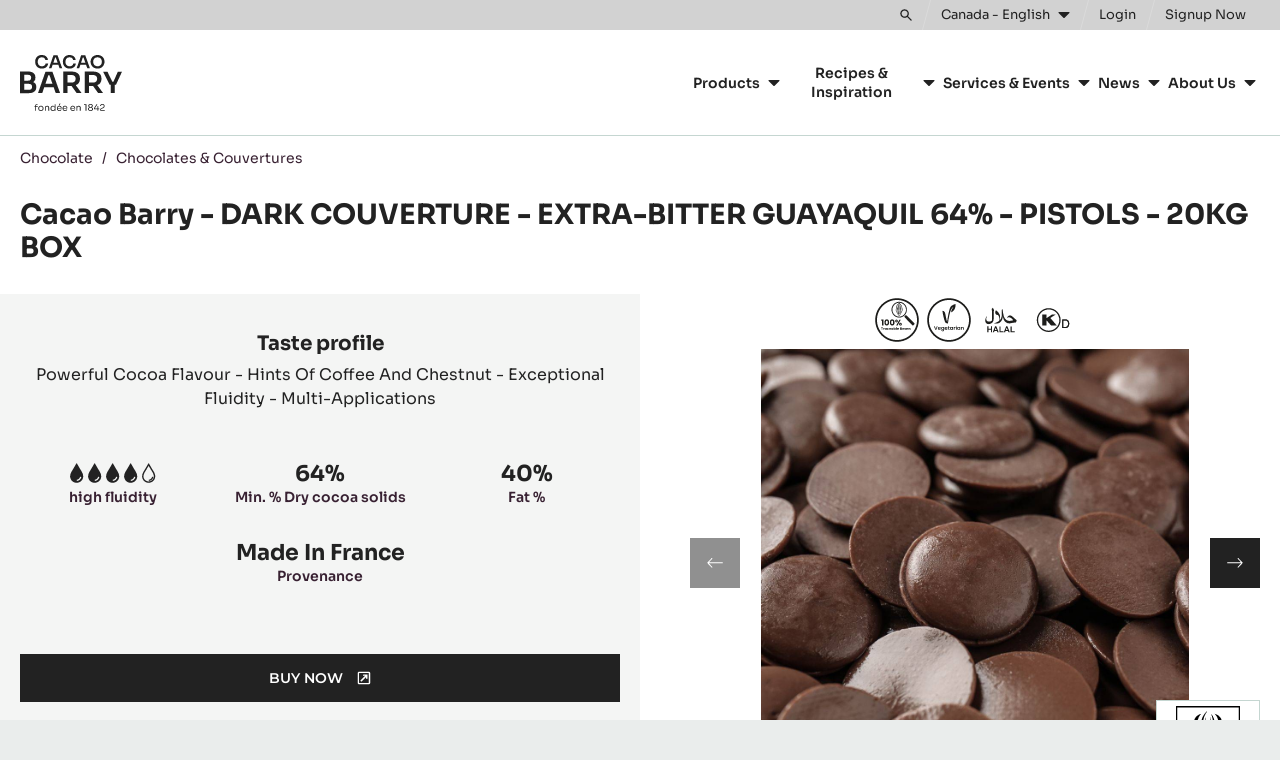

--- FILE ---
content_type: text/html; charset=UTF-8
request_url: https://www.cacao-barry.com/en-CA/chocolate-couverture-cocoa/CHD-P64EBPU-804/dark-couverture-extra-bitter-guayaquil-pistols
body_size: 21786
content:


<!doctype html>
<html lang="en-CA" dir="ltr" data-brand="cacao-barry" data-nodetype="product" prefix="og: https://ogp.me/ns#" class="no-js no-transitions">

  <head data-url="/en-CA/chocolate-couverture-cocoa/CHD-P64EBPU-804/dark-couverture-extra-bitter-guayaquil-pistols">
    <meta charset="utf-8" />
<script>
      (function(w,d,s,l,i){
        w[l]=w[l]||[];w[l].push({'gtm.start':new Date().getTime(),event:'gtm.js'});
        var f=d.getElementsByTagName(s)[0],j=d.createElement(s);
        j.async=true;
        j.src='https://load.data.cacao-barry.com/7i5rtzmpibu.js?'+i;
        f.parentNode.insertBefore(j,f);
      })(window,document,'script','dataLayer','4gxgs=aWQ9R1RNLVdOUkhWUFA%3D&page=2');
    </script><noscript><style>form.antibot * :not(.antibot-message) { display: none !important; }</style>
</noscript><meta name="language" content="en-CA" />
<meta name="searchtype" content="product" />
<meta name="searchid" content="CHD-P64EBPU-804" />
<meta name="searchapp" content="web_GM_CacaoBarry" />
<meta name="searchtargetaudience" content="artisans-chefs" />
<meta name="searchbrand" content="cacao-barry" />
<link rel="canonical" href="https://www.cacao-barry.com/en-CA/chocolate-couverture-cocoa/CHD-P64EBPU-804/dark-couverture-extra-bitter-guayaquil-pistols" />
<meta name="Generator" content="Drupal 10 (https://www.drupal.org)" />
<meta name="MobileOptimized" content="width" />
<meta name="HandheldFriendly" content="true" />
<meta name="viewport" content="width=device-width, initial-scale=1.0" />
<meta name="searchpagetype" content="product" />
<link rel="icon" type="image/png" sizes="96x96" href="/themes/custom/cacaobarry/favicon/favicon-96x96.png" />
<link rel="icon" type="image/svg+xml" href="/themes/custom/cacaobarry/favicon/favicon.svg" />
<link rel="apple-touch-icon" sizes="180x180" href="/themes/custom/cacaobarry/favicon/apple-touch-icon.png" />
<link rel="manifest" href="/themes/custom/cacaobarry/favicon/site.webmanifest" />
<meta name="og:title" content="Name DARK COUVERTURE - EXTRA-BITTER GUAYAQUIL 64% - PISTOLS - 20KG BOX" />
<meta name="description" content="&lt;p&gt;This dark couverture chocolate has a bold cocoa flavour complemented by roasted notes, with a subtle hint of coffee and chestnut.&lt;/p&gt;" />
<meta name="og:description" content="&lt;p&gt;This dark couverture chocolate has a bold cocoa flavour complemented by roasted notes, with a subtle hint of coffee and chestnut.&lt;/p&gt;" />
<meta name="DC.Date.created" content="2023-02-07" />
<link rel="alternate" hreflang="en" href="https://www.cacao-barry.com/en/chocolate-couverture-cocoa/CHD-P64EBPU-804/dark-couverture-extra-bitter-guayaquil-pistols" />
<link rel="alternate" hreflang="en-CA" href="https://www.cacao-barry.com/en-CA/chocolate-couverture-cocoa/CHD-P64EBPU-804/dark-couverture-extra-bitter-guayaquil-pistols" />
<link rel="alternate" hreflang="en-GB" href="https://www.cacao-barry.com/en-GB/chocolate-couverture-cocoa/CHD-P64EBPU-804/dark-couverture-extra-bitter-guayaquil-pistols" />
<link rel="alternate" hreflang="en-US" href="https://www.cacao-barry.com/en-US/chocolate-couverture-cocoa/CHD-P64EBPU-804/dark-couverture-extra-bitter-guayaquil-pistols" />
<link rel="alternate" hreflang="es-ES" href="https://www.cacao-barry.com/es-ES/chocolate-cobertura-cacao/CHD-P64EBPU-804/extrabitter-guayaquil" />
<link rel="alternate" hreflang="fr-BE" href="https://www.cacao-barry.com/fr-BE/chocolat-couverture-cacao/CHD-P64EBPU-804/couverture-noire-extra-bitter-guayaquil-pistoless" />
<link rel="alternate" hreflang="fr-CA" href="https://www.cacao-barry.com/fr-CA/chocolat-couverture-cacao/CHD-P64EBPU-804/couverture-noire-extra-bitter-guayaquil-pistoless" />
<link rel="alternate" hreflang="fr-FR" href="https://www.cacao-barry.com/fr-FR/chocolat-couverture-cacao/CHD-P64EBPU-804/couverture-noire-extra-bitter-guayaquil-pistoless" />
<link rel="alternate" hreflang="ja-JP" href="https://www.cacao-barry.com/ja-JP/products/CHD-P64EBPU-804/--" />
<link rel="alternate" hreflang="nl-BE" href="https://www.cacao-barry.com/nl-BE/chocolade-couverture-cacao/CHD-P64EBPU-804/extrabitter-guayaquil" />
<link rel="alternate" hreflang="nl-NL" href="https://www.cacao-barry.com/nl-NL/chocolade-couverture-cacao/CHD-P64EBPU-804/extrabitter-guayaquil" />
<link rel="icon" href="/themes/custom/cacaobarry/favicon.ico" type="image/vnd.microsoft.icon" />

    <title>Cacao Barry - DARK COUVERTURE - EXTRA-BITTER GUAYAQUIL 64% - PISTOLS - 20KG BOX | cacao-barry.com</title>

        
    <link rel="stylesheet" media="all" href="/sites/default/files/css/css_A4VK05ri54Oj_BecHRiz-izdDuXE4_qp6Jjf-zTf4Fw.css?delta=0&amp;language=en-CA&amp;theme=cacaobarry&amp;include=eJx9zVEKwzAMA9ALteuZFEftOpI4uA5tbr-vMcZC_4T0QAKBBpj1ZSW8GWeI71pCc9dyTPIPRHNm8eG2okgPeo22ahqbeAyfVLHxHhoTnHF35uHdVzpx0O7N-aTRNbQ-Z41Ik6hxidYq0gMvXD9F3JF0ewNJ03D0" />
<link rel="stylesheet" media="all" href="/sites/default/files/css/css_wH0tEw5yHQOWUjD_3YSswDGLt9d4osWCxf5rJbssGGg.css?delta=1&amp;language=en-CA&amp;theme=cacaobarry&amp;include=eJx9zVEKwzAMA9ALteuZFEftOpI4uA5tbr-vMcZC_4T0QAKBBpj1ZSW8GWeI71pCc9dyTPIPRHNm8eG2okgPeo22ahqbeAyfVLHxHhoTnHF35uHdVzpx0O7N-aTRNbQ-Z41Ik6hxidYq0gMvXD9F3JF0ewNJ03D0" />

    
    <script>
      document.documentElement.classList.remove('no-js');
      document.documentElement.classList.add('js');
    </script>
  </head>

  <body class="path-products">
    <noscript><iframe src="https://load.data.cacao-barry.com/ns.html?id=GTM-WNRHVPP" height="0" width="0" style="display:none;visibility:hidden"></iframe></noscript>
      <div class="dialog-off-canvas-main-canvas" data-off-canvas-main-canvas>
    

<div class="site-wrapper">
  <div class="page-wrapper">

    <a href="#main-content" class="skip-link noindex">
      Skip to main content
    </a>

                
              
<div class="js-site-header-detector"
     style="position: absolute; height: 1rem; top: 0; left: 0; pointer-events: none;">
</div>

<header class="site-header js-site-header noindex" role="banner" data-active="false" data-hover="false">
  <div class="site-header__inner">

        



<div class="desktop-header">

    <div class="desktop-topbar js-desktop-topbar">
    <div class="desktop-topbar__inner">

      <div class="desktop-topbar__action-zone">

                  <div class="desktop-topbar__search">

            <div class="desktop-header-search-block js-desktop-header-search-block" data-state="closed">
              <div class="desktop-header-search-block__actions">
                <button type="button" class="desktop-header-search-block__search-form-toggle-button js-desktop-header-search-form-toggle" aria-expanded="false" aria-controls="desktop-header-search-form-holder">
                  <span class="visually-hidden">Toggle search</span>
                  <svg width="22" height="22" viewBox="0 0 22 22" aria-hidden="true" focusable="false">
  <path d="m21.1 19.4-6.3-6.3c1-1.3 1.5-2.9 1.5-4.7C16.3 4 12.8.5 8.4.5S.5 4 .5 8.4s3.5 7.9 7.9 7.9c1.8 0 3.3-.5 4.7-1.5l6.3 6.3c.2.2.5.4.9.4.3 0 .6-.1.9-.4.4-.5.4-1.2-.1-1.7zM8.4 13.9c-3 0-5.5-2.4-5.5-5.5 0-3 2.4-5.5 5.5-5.5 3 0 5.5 2.4 5.5 5.5s-2.4 5.5-5.5 5.5z" />
</svg>

                </button>
              </div>
              <div id="desktop-header-search-form-holder" class="desktop-header-search-block__form-holder js-desktop-header-search-form-holder" hidden>
                
  

<div class="block block-cacom-search block-cacom-search-search-form-block">
  
    
      
<form action="https://www.cacao-barry.com/en-CA/search/all" method="get" class="search-form">
  <div class="search-form__field">
    <label>
      <span class="visually-hidden">Search</span>
      <input type="search" name="query" autocomplete="off" autocorrect="off" autocapitalize="off" spellcheck="false" value="" placeholder="Search">
    </label>
  </div>
  <div class="search-form__action">
    <button type="submit" class="search-form__action-button">
      <span class="search-form__action-button-label">Search</span>
      <span class="search-form__action-button-icon"><svg width="22" height="22" viewBox="0 0 22 22" aria-hidden="true" focusable="false">
  <path d="m21.1 19.4-6.3-6.3c1-1.3 1.5-2.9 1.5-4.7C16.3 4 12.8.5 8.4.5S.5 4 .5 8.4s3.5 7.9 7.9 7.9c1.8 0 3.3-.5 4.7-1.5l6.3 6.3c.2.2.5.4.9.4.3 0 .6-.1.9-.4.4-.5.4-1.2-.1-1.7zM8.4 13.9c-3 0-5.5-2.4-5.5-5.5 0-3 2.4-5.5 5.5-5.5 3 0 5.5 2.4 5.5 5.5s-2.4 5.5-5.5 5.5z" />
</svg>
</span>
    </button>
  </div>
</form>

  </div>


              </div>
            </div>

          </div>
        
                <div class="desktop-topbar__regionselect">
          <button type="button" class="desktop-topbar-language-switch-link js-language-switch-link js-regionselect-toggle">
            <span class="desktop-topbar-language-switch-link__inner">
              <span>
                Canada - English
              </span>
              <svg width="12" height="8" viewBox="0 0 12 8" aria-hidden="true" focusable="false">
  <path d="M.7 1.2c-.1.1-.2.3-.2.5s.1.3.2.5l4.8 4.7c.1 0 .3.1.5.1s.4-.1.5-.2l4.8-4.7c.1-.1.2-.3.2-.5s-.1-.3-.2-.5c-.1 0-.3-.1-.5-.1H1.2c-.2 0-.4.1-.5.2z" />
</svg>

            </span>
          </button>
        </div>
        
                  <div class="desktop-topbar__actions">
            
  

<nav class="user-menu-block" aria-label="User">
      

  <div class="js-add-link-destination user-menu-block__links-holder">

          <a href="/en-CA/user/login" class="user-menu-block__link user-menu-block__link--login">
        <span class="user-menu-block__link-inner">
          Login
        </span>
      </a>
    
          <span class="user-menu-block__separator">
        or
      </span>
    
          <a href="/en-CA/user/register" class="user-menu-block__link user-menu-block__link--register">
        <span class="user-menu-block__link-inner">
          Signup Now 
        </span>
      </a>
    
  </div>


  </nav>


          </div>
        
      </div>

    </div>
  </div>
  
    <div class="desktop-mainbar js-desktop-navbar">
    <div class="desktop-mainbar__inner">

      <div class="desktop-mainbar__blocks">

                <div class="desktop-mainbar__logo-block">
          <div class="desktop-mainbar__logo">
                          <a class="desktop-mainbar__logo-link" href="/en-CA" rel="home">
                            <span class="desktop-mainbar__logo-holder">
                  <img class="desktop-mainbar__logo-image" src="/themes/custom/cacaobarry/assets/img/logos/cb-site-logo-alt.svg" alt="Cacao Barry." lang="fr" aria-describedby="desktop-mainbar-logo-description" width="102" height="56" />
                  <span id="desktop-mainbar-logo-description" hidden lang="fr">Fondée en 1842.</span>
                  <img class="desktop-mainbar__logo-image-mark" src="/themes/custom/cacaobarry/assets/img/logos/cb-site-logo-alt--notagline.svg" alt="Cacao Barry." lang="fr" width="102" height="40" />
                </span>
                          </a>
                      </div>
        </div>
        
                          <div class="desktop-mainbar__nav-block">
            
  

<nav role="navigation" aria-label="Main navigation CacaoBarry" class="block block-menu navigation menu--main-navigation-cacaobarry js-menu-main">
          
  <h2 class="visually-hidden">Main navigation CacaoBarry</h2>
  

        
    
          <ul data-region="header_mainnavigation" class="mainmenu js-mainmenu">
      
                <li class="mainmenu-item js-mainmenu-item mainmenu-item--expanded">
        <span>Products</span>
                      
          <div class="mainmenu-sub-holder js-mainmenu-subholder">
        <ul class="mainmenu-sub">
      
                <li class="mainmenu-item js-mainmenu-item">
        <a href="/en-CA/chocolate-couverture-cocoa/range" data-drupal-link-system-path="node/3450">Our Products</a>
              </li>
                <li class="mainmenu-item js-mainmenu-item">
        <a href="/en-CA/chocolate-couverture-cocoa/chocolates" data-drupal-link-system-path="node/3476">Chocolates &amp; Couvertures</a>
              </li>
                <li class="mainmenu-item js-mainmenu-item">
        <a href="/en-CA/cacao-ingredients" data-drupal-link-system-path="node/4349">Cacao Ingredients</a>
              </li>
                <li class="mainmenu-item js-mainmenu-item">
        <a href="/en-CA/nut-ingredients" data-drupal-link-system-path="node/3477">Nut Ingredients</a>
              </li>
                <li class="mainmenu-item js-mainmenu-item">
        <a href="/en-CA/chocolate-couverture-cocoa/convenience-product" data-drupal-link-system-path="node/4350">Ready To Use</a>
              </li>
                <li class="mainmenu-item js-mainmenu-item">
        <a href="/en-CA/moulds" data-drupal-link-system-path="node/4352">Moulds</a>
              </li>
    
            </ul>
      </div>
    
  
              </li>
                <li class="mainmenu-item js-mainmenu-item mainmenu-item--expanded">
        <span>Recipes &amp; Inspiration</span>
                      
          <div class="mainmenu-sub-holder js-mainmenu-subholder">
        <ul class="mainmenu-sub">
      
                <li class="mainmenu-item js-mainmenu-item">
        <a href="/en-CA/recipes-0" data-drupal-link-system-path="node/3461">Recipes</a>
              </li>
                <li class="mainmenu-item js-mainmenu-item">
        <a href="/en-CA/trends-seasonality" data-drupal-link-system-path="node/5011">Trends &amp; Seasonality </a>
              </li>
                <li class="mainmenu-item js-mainmenu-item">
        <a href="/en-CA/alphabet-series" data-drupal-link-system-path="node/4429">The Alphabet Books</a>
              </li>
                <li class="mainmenu-item js-mainmenu-item">
        <a href="/en-CA/cacao-barry-lab" data-drupal-link-system-path="node/4347">The Cacao Barry Lab</a>
              </li>
                <li class="mainmenu-item js-mainmenu-item">
        <a href="/en-CA/cocoa-cacaocollective/creativity-kits/francois-chartier-science" data-drupal-link-system-path="node/3413">Flavour Pairing Tools</a>
              </li>
                <li class="mainmenu-item js-mainmenu-item">
        <a href="/en-CA/chocolate-technique" data-drupal-link-system-path="node/4773">Techniques</a>
              </li>
    
            </ul>
      </div>
    
  
              </li>
                <li class="mainmenu-item js-mainmenu-item mainmenu-item--expanded">
        <span>Services &amp; Events</span>
                      
          <div class="mainmenu-sub-holder js-mainmenu-subholder">
        <ul class="mainmenu-sub">
      
                <li class="mainmenu-item js-mainmenu-item">
        <a href="/en-CA/chocolate-academy" data-drupal-link-system-path="node/4234">Chocolate Academy™</a>
              </li>
                <li class="mainmenu-item js-mainmenu-item">
        <a href="/en-CA/world-chocolate-masters" data-drupal-link-system-path="node/4613">World Chocolate Masters</a>
              </li>
                <li class="mainmenu-item js-mainmenu-item">
        <a href="/en-CA/la-liste" data-drupal-link-system-path="node/4610">La Liste</a>
              </li>
    
            </ul>
      </div>
    
  
              </li>
                <li class="mainmenu-item js-mainmenu-item mainmenu-item--expanded">
        <a href="/en-CA/news" data-drupal-link-system-path="node/3462">News</a>
                      
          <div class="mainmenu-sub-holder js-mainmenu-subholder">
        <ul class="mainmenu-sub">
      
                <li class="mainmenu-item js-mainmenu-item">
        <a href="/en-CA/press-releases" data-drupal-link-system-path="node/1606">Media Kit</a>
              </li>
    
            </ul>
      </div>
    
  
              </li>
                <li class="mainmenu-item js-mainmenu-item mainmenu-item--expanded">
        <span>About Us</span>
                      
          <div class="mainmenu-sub-holder js-mainmenu-subholder">
        <ul class="mainmenu-sub">
      
                <li class="mainmenu-item js-mainmenu-item">
        <a href="/en-CA/our-purpose-mission" data-drupal-link-system-path="node/15854">Mission &amp; Purpose</a>
              </li>
                <li class="mainmenu-item js-mainmenu-item">
        <a href="/en-CA/our-sustainability-commitment" data-drupal-link-system-path="node/2342">Our Sustainability Commitment</a>
              </li>
    
            </ul>
      </div>
    
  
              </li>
    
          </ul>
    
  


  </nav>


          </div>
                
      </div>

    </div>
  </div>
  
</div>
    
        



<div class="mobile-header">

    <div class="mobile-header__content">
    <div class="mobile-header__content-inner">

            <div class="mobile-header__logo-zone">
        <div class="mobile-header__logo">
                      <a class="mobile-header__logo-link" href="/en-CA" rel="home" lang="en">
                      <span class="mobile-header__logo-holder">
              <img class="mobile-header__logo-image" src="/themes/custom/cacaobarry/assets/img/logos/cb-site-logo-alt--notagline.svg" alt="Cacao Barry." width="102" height="40" lang="fr" />
            </span>
                      </a>
                  </div>
      </div>
      
                    <div class="mobile-header__navigation-zone">
          <button type="button" class="mobile-header__navigation-toggle js-navigation-toggle">
            <span class="visually-hidden">Toggle main navigation</span>
            <svg width="24" height="24" viewBox="0 0 24 24" aria-hidden="true" focusable="false">
  <path d="M21.1 6.3c.3 0 .5-.2.5-.5V4.4c0-.3-.3-.5-.5-.5H2.9c-.3 0-.5.3-.5.5v1.4c0 .3.2.5.5.5h18.2zm0 6.9c.3 0 .5-.2.5-.5v-1.4c0-.3-.3-.5-.5-.5H2.9c-.3 0-.5.3-.5.5v1.4c0 .3.2.5.5.5h18.2zm0 6.9c.3 0 .5-.2.5-.5v-1.4c0-.3-.3-.5-.5-.5H2.9c-.3 0-.5.3-.5.5v1.4c0 .3.2.5.5.5h18.2z" />
</svg>
          </button>
        </div>
            
    </div>
  </div>
  
</div>
    
  </div>
</header>
        
        <main id="main-content" role="main" class="content-wrapper"> 
                        <div id="main-info" class="noindex">
            <div id="message-wrapper" class="page-messages-wrapper">
              
  
<div data-drupal-messages-fallback class="hidden"></div>


            </div>
          </div>
              
      
      <div class="page-content">
                  
  

<div id="block-cacaobarry-content" class="block block-system block-system-main-block">
  
    
      


<article class="product-page product-category-type-chocolate product-brand-cacao-barry" data-pagetype="product-detail">

    
  
<header class="product-page-header">
  <div class="product-page-header__inner">

          <div class="product-page-header__breadcrumb">
        <div class="product-page-header__breadcrumb-inner">
          

<div class="block block-system block-system-breadcrumb-block">
  
    
      
  <nav class="breadcrumb noindex" role="navigation" aria-label="Breadcrumb" data-mobile-visibility="full">
    <ol class="breadcrumb-list">
              <li class="breadcrumb-list__item" >
                      <a href="/en-CA/chocolate-couverture-cocoa/range?category_level_1=104">Chocolate</a>
          
                      <div class="breadcrumb-separator">
              <span aria-hidden="true">/</span>
            </div>
                  </li>
              <li class="breadcrumb-list__item" >
                      <a href="/en-CA/chocolate-couverture-cocoa/range?category_level_1=104&amp;categories_level_2%5B0%5D=109">Chocolates &amp; Couvertures</a>
          
                  </li>
          </ol>
  </nav>

  </div>

        </div>
      </div>
    
    <div class="product-page-header__title-block">
      <h1 class="product-page-header__title">
                  Cacao Barry -
                DARK COUVERTURE - EXTRA-BITTER GUAYAQUIL 64% - PISTOLS - 20KG BOX
      </h1>
    </div>

  </div>
</header>
  
    




  

<section class="product-page-intro">
  <div class="product-page-intro__inner">
    <div class="product-page-intro__blocks">

            <div class="product-page-intro__block product-page-intro__block--info">
        <div class="product-page-intro__block-inner">

          <h2 class="visually-hidden">Product information</h2>

          <div class="product-page-intro-info-block">

                                      <article class="product-page-intro-info-block__description">
                <h3 class="product-page-intro-info-block__description-title">
                  Taste profile
                </h3>
                <div class="product-page-intro-info-block__description-text">
                  <span>Powerful Cocoa Flavour - Hints Of Coffee And Chestnut - Exceptional Fluidity - Multi-Applications</span>
                </div>
              </article>
                        
                        <div class="product-page-intro-features-block">

                            <ul class="product-page-intro-composition-items">

                                                  <li class="product-page-intro-composition-item">
                    <div class="product-page-composition-item">
                      <div class="product-page-composition-item__value">
                                                                                                  <div class="product-page-composition-item__value-graphic">
                                  
    <div class="productdb-fluidity-block">
              <div class="productdb-fluidity-block-item">
                      <svg width="18" height="26" viewBox="0 0 18 26" aria-hidden="true" focusable="false">
  <path d="M12.49 6.83 8.55 0l-4 6.83C2.69 10.11 0 13.47 0 17.25c0 4.65 3.81 8.5 8.55 8.5s8.55-3.85 8.55-8.5c0-3.79-2.69-7.14-4.62-10.42Zm-3 16.44c-.44.06-.87-.25-.94-.68-.06-.43.25-.87.69-.93 1.75-.25 3.18-1.55 3.62-3.29.12-.43.56-.68 1-.56.44.12.69.56.62.99-.62 2.3-2.62 4.1-5 4.47Z" />
</svg>

                  </div>
              <div class="productdb-fluidity-block-item">
                      <svg width="18" height="26" viewBox="0 0 18 26" aria-hidden="true" focusable="false">
  <path d="M12.49 6.83 8.55 0l-4 6.83C2.69 10.11 0 13.47 0 17.25c0 4.65 3.81 8.5 8.55 8.5s8.55-3.85 8.55-8.5c0-3.79-2.69-7.14-4.62-10.42Zm-3 16.44c-.44.06-.87-.25-.94-.68-.06-.43.25-.87.69-.93 1.75-.25 3.18-1.55 3.62-3.29.12-.43.56-.68 1-.56.44.12.69.56.62.99-.62 2.3-2.62 4.1-5 4.47Z" />
</svg>

                  </div>
              <div class="productdb-fluidity-block-item">
                      <svg width="18" height="26" viewBox="0 0 18 26" aria-hidden="true" focusable="false">
  <path d="M12.49 6.83 8.55 0l-4 6.83C2.69 10.11 0 13.47 0 17.25c0 4.65 3.81 8.5 8.55 8.5s8.55-3.85 8.55-8.5c0-3.79-2.69-7.14-4.62-10.42Zm-3 16.44c-.44.06-.87-.25-.94-.68-.06-.43.25-.87.69-.93 1.75-.25 3.18-1.55 3.62-3.29.12-.43.56-.68 1-.56.44.12.69.56.62.99-.62 2.3-2.62 4.1-5 4.47Z" />
</svg>

                  </div>
              <div class="productdb-fluidity-block-item">
                      <svg width="18" height="26" viewBox="0 0 18 26" aria-hidden="true" focusable="false">
  <path d="M12.49 6.83 8.55 0l-4 6.83C2.69 10.11 0 13.47 0 17.25c0 4.65 3.81 8.5 8.55 8.5s8.55-3.85 8.55-8.5c0-3.79-2.69-7.14-4.62-10.42Zm-3 16.44c-.44.06-.87-.25-.94-.68-.06-.43.25-.87.69-.93 1.75-.25 3.18-1.55 3.62-3.29.12-.43.56-.68 1-.56.44.12.69.56.62.99-.62 2.3-2.62 4.1-5 4.47Z" />
</svg>

                  </div>
              <div class="productdb-fluidity-block-item">
                      <svg width="18" height="26" viewBox="0 0 18 26" aria-hidden="true" focusable="false">
  <path d="M8.55 25.75c-4.72 0-8.55-3.81-8.55-8.5 0-1.64.5-3.35 1.58-5.4.47-.9 1.01-1.78 1.48-2.54l.26-.42c.42-.68.85-1.37 1.24-2.06l4-6.83 3.93 6.83c.39.67.79 1.3 1.19 1.93.64 1.02 1.28 2.03 1.85 3.09 1.08 2.04 1.58 3.75 1.58 5.4 0 4.69-3.84 8.5-8.56 8.5ZM8.54 3.61 6.12 7.74c-.4.7-.84 1.41-1.27 2.11l-.26.42c-.45.73-.97 1.59-1.42 2.43-.93 1.78-1.37 3.22-1.37 4.55 0 3.69 3.02 6.69 6.74 6.69s6.74-3.06 6.74-6.69c0-1.34-.44-2.78-1.37-4.55-.53-1.01-1.13-1.94-1.75-2.93-.43-.68-.84-1.34-1.25-2.02L8.53 3.61Z" />
  <path d="M12.86 18.37c.12-.43.56-.68 1-.56.44.12.69.56.62.99-.62 2.3-2.62 4.09-5 4.47-.44.06-.87-.25-.94-.68-.06-.43.25-.87.69-.93 1.75-.25 3.18-1.55 3.62-3.29Z" />
</svg>

                  </div>
            <span class="visually-hidden">4</span>
    </div>
  
                          </div>
                                              </div>
                      <div class="product-page-composition-item__label">
                        high fluidity
                      </div>
                    </div>
                  </li>
                                
                                                
                                                
                                                                                                                                                                                                                                                                                                                                                                                                                    
                                                  <li class="product-page-intro-composition-item">
                                          <div class="product-page-composition-item">
                        <div class="product-page-composition-item__value">
                          <div class="composition-item-combined__mainvalue-value">64%</div>

                        </div>
                        <div class="product-page-composition-item__label">
                          <div class="composition-item-combined__mainvalue-label">Min. % Dry cocoa solids</div>

                        </div>
                      </div>
                                      </li>
                                  <li class="product-page-intro-composition-item">
                                          <div class="product-page-composition-item">
                        <div class="product-page-composition-item__value">
                          <div class="composition-item-combined__mainvalue-value">40%</div>

                        </div>
                        <div class="product-page-composition-item__label">
                          <div class="composition-item-combined__mainvalue-label">Fat %</div>

                        </div>
                      </div>
                                      </li>
                                
                                                                      <li class="product-page-intro-composition-item">
                      <div class="product-page-composition-item">
                        <div class="product-page-composition-item__value">
                          Made In France
                        </div>
                        <div class="product-page-composition-item__label">
                          Provenance
                        </div>
                      </div>
                    </li>
                                                  
              </ul>
              
            </div>
            
                                      <div class="product-page-intro__actions-block">
                <div class="product-page-intro__action">
                  <button type="button" class="product-page-intro__action-link js-where-to-buy-trigger js-wheretobuy-toggle" data-type="buy-now" data-brand="cacao-barry" data-sku="CHD-P64EBPU-804"  data-app="web_GM_CacaoBarry">
                    <span>
                                              Buy now
                                            <span class="visually-hidden">(opens a modal window)</span>
                    </span>
                    <svg width="18" height="18" viewBox="0 0 18 18" aria-hidden="true" focusable="false">
  <path d="M15.3 1H2.7C1.7 1 1 1.8 1 2.7v12.6c0 1 .7 1.7 1.7 1.7h12.6c.9 0 1.7-.8 1.7-1.7V2.7c0-.9-.8-1.7-1.7-1.7zm-.2 14.3H2.9c-.1 0-.2-.1-.2-.2V2.9c0-.1.1-.2.2-.2H15c.1 0 .2.1.2.2V15c.1.2 0 .3-.1.3zm-2-10.9H8.2c-.2.1-.3.2-.3.5v1c0 .2.2.5.4.4l2.1-.1L4.5 12c-.2.2-.2.4 0 .6l.8.8c.2.2.4.2.6 0l5.8-5.8-.1 2.1c0 .3.2.4.4.4h1c.3 0 .4-.2.4-.4V4.8c.2-.2 0-.4-.3-.4z" />
</svg>
                  </button>
                </div>
              </div>
                        
                                      <div class="product-page-intro__packages">
                
  <div class="product-sku-navigation js-product-sku-navigation">

    <div class="product-sku-navigation__label">
      Available sizes
    </div>

    <div class="product-sku-navigation__content">
      <ul class="product-sku-navigation__list js-product-sku-navigation-list">

                  <li aria-current="true">

                        
                          <span class="js-product-sku-navigation-list-item-text">
                10 kg Bag
              </span>
            
          </li>
                  <li >

                        
                          <a href="/en-CA/chocolate-couverture-cocoa/CHD-P64EBPU-2B-U77/dark-couverture-extra-bitter-guayaquil-pistols" class="js-product-sku-navigation-list-item-text">
                5kg bag
              </a>
            
          </li>
        
      </ul>
    </div>
  </div>

              </div>
                        
          </div>

        </div>
      </div>
      
            <div class="product-page-intro__block product-page-intro__block--media">
        <div class="product-page-intro__block-inner">

          <div class="product-page-intro-media-block">

                                      <div class="product-page-intro-certifications"><ul class="product-page-intro-certifications-list"><li class="product-page-intro-certifications-list-item" data-key="traceablebeans"><img src="/themes/custom/cacaobarry/assets/img/content/certifications/certification-100_traceable_beans.svg" alt="Traceable beans" width="100" height="100" loading="lazy" /></li><li class="product-page-intro-certifications-list-item" data-key="vegetarian"><img src="/themes/custom/cacaobarry/assets/img/content/certifications/certification-vegetarian.svg" alt="Vegetarian" width="100" height="100" loading="lazy" /></li><li class="product-page-intro-certifications-list-item" data-key="halal"><img src="/themes/custom/cacaobarry/assets/img/content/certifications/certification-halal.svg" alt="Halal" width="100" height="100" loading="lazy" /></li><li class="product-page-intro-certifications-list-item" data-key="kosher-d"><img src="/themes/custom/cacaobarry/assets/img/content/certifications/certification-kosher_dairy.svg" alt="KD-" width="100" height="100" loading="lazy" /></li></ul></div>                        
                                                  <div class="product-page-carousel js-product-page-carousel">

                <div class="product-page-carousel-sliderholder js-product-page-carousel-sliderholder">

                  <div class="product-page-carousel-items js-product-page-carousel-items">

                                          <div class="product-page-carousel-item js-product-page-carousel-item">
                        <div class="product-page-carousel-item-inner">
                          <div class="product-page-carousel-item-imageholder">
                                                                                      <a href="https://cdn-productdbimages.barry-callebaut.com/sites/default/files/styles/web_gm_cacaobarry-detail/public/externals/7fb5b466d7615c634dce68207ebbf89e.jpg?itok=NXLZdH0L" data-fancybox="pdb-carousel">
                                                          <img src="https://cdn-productdbimages.barry-callebaut.com/sites/default/files/styles/web_gm_cacaobarry-detail/public/externals/7fb5b466d7615c634dce68207ebbf89e.jpg?itok=NXLZdH0L" alt="DARK COUVERTURE - EXTRA-BITTER GUAYAQUIL 64% - PISTOLS - 20KG BOX (1)" />
                                                          </a>
                                                      </div>
                        </div>
                      </div>
                                          <div class="product-page-carousel-item js-product-page-carousel-item">
                        <div class="product-page-carousel-item-inner">
                          <div class="product-page-carousel-item-imageholder">
                                                                                      <a href="https://cdn-productdbimages.barry-callebaut.com/sites/default/files/styles/web_gm_cacaobarry-detail/public/externals/e41e500bf51b4c608f3f5b4f619880b2.jpg?itok=VEBmy-Y1" data-fancybox="pdb-carousel">
                                                          <img src="https://cdn-productdbimages.barry-callebaut.com/sites/default/files/styles/web_gm_cacaobarry-detail/public/externals/e41e500bf51b4c608f3f5b4f619880b2.jpg?itok=VEBmy-Y1" alt="DARK COUVERTURE - EXTRA-BITTER GUAYAQUIL 64% - PISTOLS - 20KG BOX (2)" loading="lazy" />
                                                          </a>
                                                      </div>
                        </div>
                      </div>
                                          <div class="product-page-carousel-item js-product-page-carousel-item">
                        <div class="product-page-carousel-item-inner">
                          <div class="product-page-carousel-item-imageholder">
                                                                                      <a href="https://cdn-productdbimages.barry-callebaut.com/sites/default/files/styles/web_gm_cacaobarry-detail/public/externals/dbfa97f4c9a455b6bbd7994d99dfe867.jpg?itok=HOqndpxc" data-fancybox="pdb-carousel">
                                                          <img src="https://cdn-productdbimages.barry-callebaut.com/sites/default/files/styles/web_gm_cacaobarry-detail/public/externals/dbfa97f4c9a455b6bbd7994d99dfe867.jpg?itok=HOqndpxc" alt="DARK COUVERTURE - EXTRA-BITTER GUAYAQUIL 64% - PISTOLS - 20KG BOX (3)" loading="lazy" />
                                                          </a>
                                                      </div>
                        </div>
                      </div>
                                          <div class="product-page-carousel-item js-product-page-carousel-item">
                        <div class="product-page-carousel-item-inner">
                          <div class="product-page-carousel-item-imageholder">
                                                                                      <a href="https://cdn-productdbimages.barry-callebaut.com/sites/default/files/styles/web_gm_cacaobarry-detail/public/externals/24ff4d70bb3131186c8a94a68355a946.jpg?itok=XeZBZlfE" data-fancybox="pdb-carousel">
                                                          <img src="https://cdn-productdbimages.barry-callebaut.com/sites/default/files/styles/web_gm_cacaobarry-detail/public/externals/24ff4d70bb3131186c8a94a68355a946.jpg?itok=XeZBZlfE" alt="DARK COUVERTURE - EXTRA-BITTER GUAYAQUIL 64% - PISTOLS - 20KG BOX (4)" loading="lazy" />
                                                          </a>
                                                      </div>
                        </div>
                      </div>
                                          <div class="product-page-carousel-item js-product-page-carousel-item">
                        <div class="product-page-carousel-item-inner">
                          <div class="product-page-carousel-item-imageholder">
                                                                                      <a href="https://cdn-productdbimages.barry-callebaut.com/sites/default/files/styles/web_gm_cacaobarry-detail/public/externals/73d978fc0ff67f5f01ba85e226d73510.jpg?itok=jtRoIPTH" data-fancybox="pdb-carousel">
                                                          <img src="https://cdn-productdbimages.barry-callebaut.com/sites/default/files/styles/web_gm_cacaobarry-detail/public/externals/73d978fc0ff67f5f01ba85e226d73510.jpg?itok=jtRoIPTH" alt="DARK COUVERTURE - EXTRA-BITTER GUAYAQUIL 64% - PISTOLS - 20KG BOX (5)" loading="lazy" />
                                                          </a>
                                                      </div>
                        </div>
                      </div>
                                          <div class="product-page-carousel-item js-product-page-carousel-item">
                        <div class="product-page-carousel-item-inner">
                          <div class="product-page-carousel-item-imageholder">
                                                                                      <a href="https://cdn-productdbimages.barry-callebaut.com/sites/default/files/styles/web_gm_cacaobarry-detail/public/externals/84fd8a5032856bc19dee939b574103a5.jpg?itok=5iclTWq_" data-fancybox="pdb-carousel">
                                                          <img src="https://cdn-productdbimages.barry-callebaut.com/sites/default/files/styles/web_gm_cacaobarry-detail/public/externals/84fd8a5032856bc19dee939b574103a5.jpg?itok=5iclTWq_" alt="DARK COUVERTURE - EXTRA-BITTER GUAYAQUIL 64% - PISTOLS - 20KG BOX (6)" loading="lazy" />
                                                          </a>
                                                      </div>
                        </div>
                      </div>
                                          <div class="product-page-carousel-item js-product-page-carousel-item">
                        <div class="product-page-carousel-item-inner">
                          <div class="product-page-carousel-item-imageholder">
                                                                                      <a href="https://cdn-productdbimages.barry-callebaut.com/sites/default/files/styles/web_gm_cacaobarry-detail/public/externals/fe8ab4b42b14eab10259cb0343275f51.jpg?itok=LCDvwLwj" data-fancybox="pdb-carousel">
                                                          <img src="https://cdn-productdbimages.barry-callebaut.com/sites/default/files/styles/web_gm_cacaobarry-detail/public/externals/fe8ab4b42b14eab10259cb0343275f51.jpg?itok=LCDvwLwj" alt="DARK COUVERTURE - EXTRA-BITTER GUAYAQUIL 64% - PISTOLS - 20KG BOX (7)" loading="lazy" />
                                                          </a>
                                                      </div>
                        </div>
                      </div>
                    
                  </div>

                                                      
                                    <div class="product-page-carousel-logo-block">
                    <div class="product-page-carousel-logo-holder">
                                                                                                                                        <img src="/themes/custom/cacaobarry/assets/img/logos/brands/brand-logo--cacao-barry.svg" alt="Cacao Barry" loading="lazy" />
                                          </div>
                  </div>
                  
                </div>

                                  <div class="product-page-carousel-thumbnails">
                    <div class="product-page-carousel-thumbnails-list">
                                              <div class="product-page-carousel-thumbnails-list-item">
                          <button type="button" class="product-page-carousel-thumbnails-button js-product-slider-bullet" data-index="0">
                            <span class="visually-hidden">Move to slide 1</span>
                            <span class="product-page-carousel-thumbnails-button-imageholder">
                              <img src="https://cdn-productdbimages.barry-callebaut.com/sites/default/files/styles/web_gm_cacaobarry-detail/public/externals/7fb5b466d7615c634dce68207ebbf89e.jpg?itok=NXLZdH0L" alt="" loading="lazy" aria-hidden="true" />
                            </span>
                          </button>
                        </div>
                                              <div class="product-page-carousel-thumbnails-list-item">
                          <button type="button" class="product-page-carousel-thumbnails-button js-product-slider-bullet" data-index="1">
                            <span class="visually-hidden">Move to slide 2</span>
                            <span class="product-page-carousel-thumbnails-button-imageholder">
                              <img src="https://cdn-productdbimages.barry-callebaut.com/sites/default/files/styles/web_gm_cacaobarry-detail/public/externals/e41e500bf51b4c608f3f5b4f619880b2.jpg?itok=VEBmy-Y1" alt="" loading="lazy" aria-hidden="true" />
                            </span>
                          </button>
                        </div>
                                              <div class="product-page-carousel-thumbnails-list-item">
                          <button type="button" class="product-page-carousel-thumbnails-button js-product-slider-bullet" data-index="2">
                            <span class="visually-hidden">Move to slide 3</span>
                            <span class="product-page-carousel-thumbnails-button-imageholder">
                              <img src="https://cdn-productdbimages.barry-callebaut.com/sites/default/files/styles/web_gm_cacaobarry-detail/public/externals/dbfa97f4c9a455b6bbd7994d99dfe867.jpg?itok=HOqndpxc" alt="" loading="lazy" aria-hidden="true" />
                            </span>
                          </button>
                        </div>
                                              <div class="product-page-carousel-thumbnails-list-item">
                          <button type="button" class="product-page-carousel-thumbnails-button js-product-slider-bullet" data-index="3">
                            <span class="visually-hidden">Move to slide 4</span>
                            <span class="product-page-carousel-thumbnails-button-imageholder">
                              <img src="https://cdn-productdbimages.barry-callebaut.com/sites/default/files/styles/web_gm_cacaobarry-detail/public/externals/24ff4d70bb3131186c8a94a68355a946.jpg?itok=XeZBZlfE" alt="" loading="lazy" aria-hidden="true" />
                            </span>
                          </button>
                        </div>
                                              <div class="product-page-carousel-thumbnails-list-item">
                          <button type="button" class="product-page-carousel-thumbnails-button js-product-slider-bullet" data-index="4">
                            <span class="visually-hidden">Move to slide 5</span>
                            <span class="product-page-carousel-thumbnails-button-imageholder">
                              <img src="https://cdn-productdbimages.barry-callebaut.com/sites/default/files/styles/web_gm_cacaobarry-detail/public/externals/73d978fc0ff67f5f01ba85e226d73510.jpg?itok=jtRoIPTH" alt="" loading="lazy" aria-hidden="true" />
                            </span>
                          </button>
                        </div>
                                              <div class="product-page-carousel-thumbnails-list-item">
                          <button type="button" class="product-page-carousel-thumbnails-button js-product-slider-bullet" data-index="5">
                            <span class="visually-hidden">Move to slide 6</span>
                            <span class="product-page-carousel-thumbnails-button-imageholder">
                              <img src="https://cdn-productdbimages.barry-callebaut.com/sites/default/files/styles/web_gm_cacaobarry-detail/public/externals/84fd8a5032856bc19dee939b574103a5.jpg?itok=5iclTWq_" alt="" loading="lazy" aria-hidden="true" />
                            </span>
                          </button>
                        </div>
                                              <div class="product-page-carousel-thumbnails-list-item">
                          <button type="button" class="product-page-carousel-thumbnails-button js-product-slider-bullet" data-index="6">
                            <span class="visually-hidden">Move to slide 7</span>
                            <span class="product-page-carousel-thumbnails-button-imageholder">
                              <img src="https://cdn-productdbimages.barry-callebaut.com/sites/default/files/styles/web_gm_cacaobarry-detail/public/externals/fe8ab4b42b14eab10259cb0343275f51.jpg?itok=LCDvwLwj" alt="" loading="lazy" aria-hidden="true" />
                            </span>
                          </button>
                        </div>
                                          </div>
                  </div>
                
              </div>
                        
          </div>

        </div>
      </div>
      
    </div>
  </div>
</section>
  
        <div class="product-page-actionbar">
      <div class="product-page-actionbar__inner">
        


  
        <div class="page-action-buttons">
      <h2 class="visually-hidden">Actions</h2>
      <div class="page-action-buttons__holder" data-viewmode="page">
        <ul class="page-action-buttons__list">
                      <li class="page-action-buttons__list-item">
              
  

  
  <a class="use-ajax action-button" data-dialog-type="modal" href="/en-CA/user/login?destination=/en-CA/chocolate-couverture-cocoa/CHD-P64EBPU-804/dark-couverture-extra-bitter-guayaquil-pistols">
        <svg width="24" height="24" viewBox="0 0 24 24" aria-hidden="true" focusable="false">
  <path d="M20.1 2.5H3.6c-1.1 0-2.1.9-2.1 2.1v11c0 1.1.9 2.1 2.1 2.1h1.7c.3 0 .6.2.7.5l.6 2.1c.2.6.6 1 1.2 1.2.1 0 .3.1.4.1.5 0 .9-.2 1.2-.5l3.2-3.2c.1-.1.3-.2.5-.2h7c1.1 0 2.1-.9 2.1-2.1v-11c-.1-1.2-1-2.1-2.1-2.1zm.7 13.1c0 .2-.1.4-.2.5-.1.1-.3.2-.5.2h-7c-.5 0-1.1.2-1.5.6L8.4 20c-.1.1-.2.1-.3.1-.1 0-.2-.1-.2-.2l-.6-2.1c-.3-.9-1.1-1.5-2-1.5H3.6c-.4 0-.7-.3-.7-.7v-11c0-.4.3-.7.7-.7h16.5c.2 0 .4.1.5.2.1.1.2.3.2.5v11z" />
  <path d="M7 8.6h6.2c.4 0 .7-.3.7-.7 0-.4-.3-.7-.7-.7H7c-.4 0-.7.3-.7.7 0 .4.3.7.7.7zM15.9 11.3H7c-.4 0-.7.3-.7.7s.3.7.7.7h8.9c.4 0 .7-.3.7-.7s-.3-.7-.7-.7z" />
</svg>

  
    <span>Write comment</span>
  </a>

            </li>
                      <li class="page-action-buttons__list-item">
              

  
  <a class="use-ajax action-button" data-dialog-type="modal" href="/en-CA/user/login?destination=/en-CA/chocolate-couverture-cocoa/CHD-P64EBPU-804/dark-couverture-extra-bitter-guayaquil-pistols">
        <svg class="svg-favorite" width="18" height="18" viewBox="0 0 18 18" aria-hidden="true" focusable="false">
  <path d="M14.9 3.4c-1.7-1.5-4.3-1.2-5.9.4-1.6-1.6-4.2-1.9-5.9-.4-2.2 1.8-1.9 4.8-.3 6.5l5.1 5.2c.3.3.7.5 1.1.5.4 0 .8-.2 1.1-.5l5.2-5.2c1.5-1.7 1.8-4.7-.4-6.5zm-.7 5.5l-5.1 5.2c-.1.1-.1.1-.2 0L3.8 8.9C2.7 7.8 2.5 5.7 4 4.5c1.1-1 2.9-.8 4 .3l1 1.1 1-1.1c1.1-1.1 2.8-1.3 4-.3 1.5 1.2 1.3 3.3.2 4.4z" />
</svg>
    <svg class="svg-favorite-remove" width="18" height="18" viewBox="0 0 18 18" aria-hidden="true" focusable="false">
  <path d="m11.6 9 4-4c.5-.5.5-1.2 0-1.7l-.9-.9c-.5-.5-1.2-.5-1.7 0l-4 4-4-4c-.5-.5-1.2-.5-1.7 0l-1 .9c-.4.4-.4 1.2 0 1.7l4 4-4 4c-.5.5-.5 1.2 0 1.7l.9.9c.5.5 1.2.5 1.7 0l4-4 4 4c.5.5 1.2.5 1.7 0l.9-.9c.5-.5.5-1.2 0-1.7l-3.9-4z" />
</svg>
  
    <span>Save</span>
  </a>

            </li>
                      <li class="page-action-buttons__list-item">
              

  
  <a class="use-ajax action-button" data-dialog-type="modal" href="/en-CA/user/login?destination=/en-CA/chocolate-couverture-cocoa/CHD-P64EBPU-804/dark-couverture-extra-bitter-guayaquil-pistols">
        <svg class="svg-compare" width="24" height="24" viewBox="0 0 24 24" aria-hidden="true" focusable="false">
  <path d="M23 5.8h-7.7V3.9c0-.1-.1-.2-.1-.3-.1-.1-.2-.2-.3-.1-.1 0-.2.1-.3.1-.5.5-1.1.9-1.6 1.4-.9.7-1.7 1.4-2.6 2.1-.4.2-.6.4-.8.6-.2.2-.2.5 0 .7.5.5 1.1.9 1.6 1.4.9.7 1.7 1.4 2.6 2.1.2.2.4.3.6.5.2.1.3.2.5.1s.3-.3.3-.5v-1.8H23c.3 0 .5-.2.5-.5V6.3c0-.3-.2-.5-.5-.5zm-2.8 3.4h-5.4c-.3 0-.5.2-.5.5V11c-.3-.2-.5-.4-.8-.7-.9-.7-1.7-1.4-2.6-2.1-.1 0-.1-.1-.2-.1.4-.3.8-.7 1.2-1 .8-.7 1.6-1.3 2.4-1.9v1.1c0 .3.2.5.5.5h7.7v2.5h-2.3zM12.7 14.3c-.9-.7-1.7-1.4-2.6-2.1-.2-.2-.4-.3-.6-.5-.1-.1-.2-.2-.3-.1h-.1c-.1 0-.2 0-.2.1-.1.1-.1.2-.1.3v1.8H1c-.3 0-.5.2-.5.5v3.5c0 .3.2.5.5.5h7.7V20c0 .2.1.4.3.5.2.1.4 0 .5-.1.5-.5 1.1-.9 1.6-1.4.9-.7 1.7-1.4 2.6-2.1.2-.2.4-.3.6-.5.2-.2.2-.5 0-.7-.5-.5-1-1-1.6-1.4zm-3 4.7v-1.3c0-.3-.2-.5-.5-.5H1.5v-2.5h7.7c.3 0 .5-.2.5-.5V13c.3.2.5.4.8.7.9.7 1.7 1.4 2.6 2.1.1 0 .1.1.2.1-.4.3-.8.7-1.2 1-.9.8-1.7 1.4-2.4 2.1z" />
</svg>

    <svg class="svg-compare-remove" width="18" height="18" viewBox="0 0 18 18" aria-hidden="true" focusable="false">
  <path d="m11.6 9 4-4c.5-.5.5-1.2 0-1.7l-.9-.9c-.5-.5-1.2-.5-1.7 0l-4 4-4-4c-.5-.5-1.2-.5-1.7 0l-1 .9c-.4.4-.4 1.2 0 1.7l4 4-4 4c-.5.5-.5 1.2 0 1.7l.9.9c.5.5 1.2.5 1.7 0l4-4 4 4c.5.5 1.2.5 1.7 0l.9-.9c.5-.5.5-1.2 0-1.7l-3.9-4z" />
</svg>
  
    <span>Compare</span>
  </a>

            </li>
                  </ul>
      </div>
    </div>
    
  
      </div>
    </div>
    
    
  
  

    
<section class="product-page-infosheet">
  <div class="product-page-infosheet__inner">

    <div class="product-page-infosheet__columns">
      <div class="product-page-infosheet__column">

                <div class="product-page-infoblock">
          <div class="text-content">
            <p>Extra-Bitter Guayaquil 64% is Cacao Barry's most versatile chocolate and a favourite among chefs!</p>

<p>Renowned as the undisputed reference for dark couverture for multiple applications, this historic chocolate has become a worldwide must-have in production laboratories.</p>

<p>With an optimal yield point and exceptional fluidity, Extra-Bitter Guayaquil 64% can elegantly adapt to all your creative aspirations, from a creamy mousse to a velvety ganache or a gourmet coating.</p>

<p>Obtained from a skillful blend of sustainably sourced cocoa beans from Ecuador, Ghana and Côte d'Ivoire, this bitter chocolate with roasted notes reveals pure cocoa aromas of unrivalled intensity, deliciously enhanced by a hint of coffee and chestnut.</p>

<p>Extra-Bitter Guayaquil 64% is made in France using the Q-Fermentation™ process, and it derives its perfectly balanced flavour from a careful selection of natural enzymes added to the mucilage covering the cocoa beans during the fermentation phase.</p>

<p>By purchasing this Cacao Barry product, you contribute to a sustainable cocoa industry through the Cocoa Horizons Foundation, which supports the United Nations Sustainable Development Goals.</p>
          </div>
        </div>
        
                <div class="product-page-infoblock">
          <div class="product-page-infoblock__title-container">
            <h2 class="product-page-infoblock__title">Characteristics</h2>
          </div>
          <div class="product-page-infoblock__content-container">

                          <div class="product-page-infoitem-composition">
                <h3 class="visually-hidden">Composition</h3>
                

<div data-key="composition" class="product-field__container product-list-field__container product-field-composition__container">

<div class="product-field__value product-field-composition__value">

<div class="item-list"><ul><li>

<div class="composition-item-combined" data-type="combined-cacao">

<div class="composition-item-combined__mainvalue"><div class="composition-item-combined__mainvalue-value">64%</div>
<div class="composition-item-combined__mainvalue-label">Min. % Dry cocoa solids</div>
</div>


<div class="composition-item-combined__subvalues">

<div class="composition-item-combined__subvalue"><span class="composition-item-combined__subvalue-value">40.9%</span>
<span class="composition-item-combined__subvalue-label">Cocoa Butter</span>
</div>


<div class="composition-item-combined__subvalue"><span class="composition-item-combined__subvalue-value">22.6%</span>
<span class="composition-item-combined__subvalue-label">Fat-free cocoa</span>
</div>
</div>
</div>
</li><li>

<div class="composition-item-combined" data-type="combined-fat">

<div class="composition-item-combined__mainvalue"><div class="composition-item-combined__mainvalue-value">40%</div>
<div class="composition-item-combined__mainvalue-label">Fat %</div>
</div>


<div class="composition-item-combined__subvalues">

<div class="composition-item-combined__subvalue"><span class="composition-item-combined__subvalue-value">40.9%</span>
<span class="composition-item-combined__subvalue-label">Cocoa Butter</span>
</div>
</div>
</div>
</li></ul></div></div>
</div>

              </div>
            
            <h3 class="visually-hidden">Characteristics</h3><dl class="product-page-infolist-characteristics"><div class="product-page-infolist-characteristics__item"><dt>Chocolate type:</dt><dd><div class="product-field__value product-field-chocolate-type__value">Dark</div></dd></div><div class="product-page-infolist-characteristics__item"><dt>product category:</dt><dd><div class="product-field__value product-field-range__value"><div class="item-list"><ul><li><a href="/en-CA/chocolate-couverture-cocoa/range?category_level_1=104">Chocolate</a></li><li><a href="/en-CA/chocolate-couverture-cocoa/range?category_level_1=104&amp;categories_level_2%5B0%5D=109">Chocolates &amp; Couvertures</a></li></ul></div></div></dd></div><div class="product-page-infolist-characteristics__item"><dt>range:</dt><dd><div class="product-field__value product-field-productrange__value"><div class="item-list"><ul><li><a href="/en-CA/chocolate-couverture-cocoa/range?productrange%5B0%5D=3&amp;category_level_1=104">Pureté</a></li></ul></div></div></dd></div><div class="product-page-infolist-characteristics__item"><dt>Provenance:</dt><dd><div class="product-field__value product-field-provenance__value">Made In France</div></dd></div></dl>
          </div>
        </div>
        
                          <div class="product-page-infoblock">
            <div class="product-page-infoblock__title-container">
              <h2 class="product-page-infoblock__title">Taste profile</h2>
            </div>
            <div class="product-page-infoblock__content-container">
              <article class="product-page-tasteprofile">
                <div class="product-page-tasteprofile__columns">

                                                        <div class="product-page-tasteprofile__column product-page-tasteprofile__column--graph">
                      
<svg width="280px" height="280px" viewBox="0 0 280 280" style="width: 100%; height: auto;">

  <style type="text/css">
    .svg-circle {
      fill: #fff;
      stroke: #222;
      stroke-width: 2;
      stroke-miterlimit: 10;
    }
    .svg-text {
      font-family: "Montserrat", "Arial", "Helvetica Neue", "Helvetica", sans-serif;
      text-transform: uppercase;
      font-size: 9px;
    }
    .svg-diamond {
      fill: #fff;
      stroke: #222;
      stroke-width: 2;
    }
    .s0, .svg-line {
      fill: #222;
    }
  </style>

  <defs>
    <polygon id="loser" points="0 5,5 10,10 5,5 0" class="svg-diamond" />
  </defs>

  <path class="s0" d="M79.6,28.5H105v2.3H79.6c-2.4,0-4,0.2-5.3,0.9c-1.2,0.7-2.3,2-3.5,4.7c-1.2,2.9-13,28-24.5,52.2
    c-5.8,12.1-11.5,24.1-15.7,33c-2.1,4.5-3.9,8.2-5.1,10.8l-1.9,4.1l-1-0.5l1,0.5v0c-0.5,1-1,1.7-1.5,2.4h9.1c1.5,0,2.2,0,2.8-0.4
    c0.6-0.3,1.4-1.1,2.5-3.1l4.8-9.7c2.9-5.9,6.8-13.8,10.8-21.9c8-16.2,16.4-33.1,17.8-36c1.5-2.9,2.9-4.8,4.7-5.8
    c1.8-1,3.8-1.2,6.2-1.2H105v2.3H80.8c-2.4,0-3.8,0.2-5.1,0.9c-1.2,0.7-2.3,2-3.7,4.8c-1.4,2.9-9.8,19.8-17.8,36
    c-4,8.1-7.9,16-10.8,21.9l-4.8,9.8l-1-0.5l1,0.5l0,0l0,0c-0.5,0.9-1,1.7-1.5,2.3h9.2c1.5,0,2.2,0,2.8-0.4c0.6-0.3,1.4-1.1,2.5-3.1
    l2.5-4.9c1.5-3,3.5-7,5.7-11.2c4.3-8.4,8.9-17.5,10.3-20.4c1.5-2.9,2.9-4.8,4.7-5.8c1.8-1,3.8-1.2,6.2-1.2H105v2.3H80.8
    c-2.4,0-3.8,0.2-5.1,0.9c-1.2,0.7-2.3,2-3.7,4.8c-1.4,2.9-6.1,12-10.3,20.4c-2.1,4.2-4.2,8.2-5.7,11.2l-2.5,4.9l-0.1-0.1l0.1,0.1v0
    l0,0c-0.5,0.9-1,1.7-1.5,2.3h10.3c1.5,0,2.2,0,2.8-0.4c0.6-0.3,1.4-1.1,2.5-3v0c0,0,0.1-0.1,0.1-0.2c0.1-0.2,0.2-0.4,0.4-0.8
    c0.4-0.8,0.9-2.1,1.8-4.1c0.9-2.2,2.3-4,4.2-5.2c1.8-1.2,4.1-1.8,6.7-1.9H105v2.3H80.8c-2.2,0-4,0.6-5.4,1.5s-2.5,2.3-3.3,4.2
    c-0.9,2-1.4,3.3-1.8,4.1c-0.2,0.4-0.3,0.7-0.4,0.9c0,0.1-0.1,0.1-0.1,0.2l0,0.1v0l-1-0.5l1,0.5v0l0,0c-0.9,1.6-1.8,2.7-2.7,3.5
    c0.9,0.7,1.8,1.9,2.7,3.5l0,0v0l-1,0.5l1-0.5l0,0.1c0,0,0.1,0.1,0.1,0.2c0.1,0.2,0.2,0.4,0.4,0.9c0.4,0.8,0.9,2.1,1.8,4.1
    c0.8,1.8,1.9,3.2,3.3,4.2c1.4,0.9,3.2,1.5,5.4,1.5H105v2.3H80.8c-2.6,0-4.8-0.7-6.7-1.9c-1.8-1.2-3.2-3-4.2-5.2
    c-0.9-2-1.4-3.3-1.8-4.1c-0.2-0.4-0.3-0.7-0.4-0.8l-0.1-0.1c0,0,0,0,0,0v0c-1.1-2-1.9-2.7-2.5-3c-0.7-0.4-1.3-0.4-2.8-0.4H52
    c0.5,0.6,1,1.4,1.5,2.3v0l0,0l-1,0.5l1-0.5l2.5,4.9c1.5,3,3.5,7,5.7,11.2c4.2,8.4,8.9,17.5,10.3,20.4c1.4,2.8,2.5,4.1,3.7,4.8
    s2.7,0.9,5.1,0.9H105v2.3H80.8c-2.4,0-4.4-0.2-6.2-1.2s-3.2-2.9-4.7-5.8c-1.4-2.9-6-12-10.3-20.4c-2.1-4.2-4.2-8.2-5.7-11.2
    l-2.5-4.9c-1.1-2-1.9-2.7-2.5-3.1c-0.7-0.3-1.3-0.4-2.8-0.4H37c0.5,0.6,1,1.4,1.5,2.3l0,0l0,0l-1,0.5l1-0.5l4.8,9.8
    c2.9,5.9,6.8,13.8,10.8,21.9c8,16.2,16.4,33.1,17.8,36c1.4,2.8,2.5,4.1,3.7,4.8s2.7,0.9,5.1,0.9H105v2.3H80.8
    c-2.4,0-4.4-0.2-6.2-1.2s-3.2-2.9-4.7-5.8c-1.4-2.9-9.8-19.8-17.8-36c-4-8.1-7.9-16-10.8-21.9l-4.8-9.7c-1.1-2-1.9-2.7-2.5-3
    c-0.7-0.4-1.3-0.4-2.8-0.4H22c0.5,0.6,1,1.4,1.5,2.4c0.5,1,0,0,0,0l-1,0.5l1-0.5l1.9,4.1c1.2,2.6,3,6.3,5.1,10.8
    c4.2,8.9,10,20.9,15.7,33c11.5,24.2,23.4,49.3,24.5,52.2c1.1,2.8,2.2,4.1,3.5,4.7c1.3,0.7,2.9,0.9,5.3,0.9H105v2.3H79.6
    c-2.4,0-4.5-0.2-6.4-1.2c-1.9-1-3.3-2.9-4.5-5.9c-1.1-2.8-12.9-27.8-24.5-52.1c-5.8-12.1-11.5-24.1-15.7-33
    c-2.1-4.5-3.9-8.2-5.1-10.8l-1.9-4.1c-0.8-1.6-1.6-2.4-2.3-2.8c-0.8-0.4-1.7-0.6-3-0.6h-3.6c-0.5,3-3.1,5.2-6.2,5.2
    c-3.5,0-6.3-2.8-6.3-6.4s2.8-6.4,6.3-6.4c3.1,0,5.7,2.2,6.2,5.2h3.6c1.3,0,2.2-0.1,3-0.6c0.8-0.4,1.5-1.2,2.3-2.8l1.9-4.1
    c1.2-2.6,3-6.3,5.1-10.8c4.2-8.9,10-20.9,15.7-33c11.6-24.3,23.3-49.2,24.5-52.1c1.2-3,2.6-4.9,4.5-5.9
    C75.1,28.7,77.2,28.5,79.6,28.5L79.6,28.5L79.6,28.5z"/>

      
          <g>
        <text transform="matrix(1 0 0 1 106 22)" class="svg-text">
          Cocoa
        </text>
        <path class="svg-line" d="M105,28.5h56.25v2.3H105"/>
        <circle class="svg-circle" cx="105" cy="29.7" r="3.5"/>
        <use x="161.25" y="25" xlink:href="#loser"/>
      </g>
    
    
    
    
    
    
    
    
      
    
          <g>
        <text transform="matrix(1 0 0 1 106 55)" class="svg-text">
          Roasted flavor
        </text>
        <path class="svg-line" d="M105,60.8h28.125v2.3H105"/>
        <circle class="svg-circle" cx="105.6" cy="62" r="3.5"/>
        <use x="133.125" y="57" xlink:href="#loser"/>
      </g>
    
    
    
    
    
    
    
      
    
    
          <g>
        <text transform="matrix(1 0 0 1 106 86)" class="svg-text">
          Sourness
        </text>
        <path class="svg-line" d="M105,92h18.75v2.3H105"/>
        <circle class="svg-circle" cx="105.6" cy="93.2" r="3.5"/>
        <use x="123.75" y="88" xlink:href="#loser"/>
      </g>
    
    
    
    
    
    
      
    
    
    
          <g>
        <text transform="matrix(1 0 0 1 106 117)" class="svg-text">
          Bitter
        </text>
        <path class="svg-line" d="M105,123.2h37.5v2.3H105"/>
        <circle class="svg-circle" cx="105.9" cy="124.4" r="3.5"/>
        <use x="142.5" y="119" xlink:href="#loser"/>
      </g>
    
    
    
    
    
      
    
    
    
    
          <g>
        <text transform="matrix(1 0 0 1 106 149)" class="svg-text">
          Spicy
        </text>
        <path class="svg-line" d="M105,154.4h0v2.3H105"/>
        <circle class="svg-circle" cx="105.9" cy="155.6" r="3.5"/>
        <use x="105" y="150" xlink:href="#loser"/>
      </g>
    
    
    
    
      
    
    
    
    
    
          <g>
        <text transform="matrix(1 0 0 1 106 180)" class="svg-text">
          Fruity flavor
        </text>
        <path class="svg-line" d="M105,185.6h18.75v2.3H105"/>
        <circle class="svg-circle" cx="105.4" cy="186.8" r="3.5"/>
        <use x="123.75" y="182" xlink:href="#loser"/>
      </g>
    
    
    
      
    
    
    
    
    
    
          <g>
        <text transform="matrix(1 0 0 1 106 211)" class="svg-text">
          Woody
        </text>
        <path class="svg-line" d="M105,216.8h9.375v2.3H105"/>
        <circle class="svg-circle" cx="105.4" cy="218" r="3.5"/>
        <use x="114.375" y="213" xlink:href="#loser"/>
      </g>
    
    
      
    
    
    
    
    
    
    
          <g>
        <text transform="matrix(1 0 0 1 106 244)" class="svg-text">
          Floral
        </text>
        <path class="svg-line" d="M105,249.2h0v2.3H105"/>
        <circle class="svg-circle" cx="105.9" cy="250.3" r="3.5"/>
        <use x="105" y="245" xlink:href="#loser"/>
      </g>
    
  
</svg>
                    </div>
                                    
                  
                </div>

                                  <div class="product-field-prominent-descriptor__container">
                    <dt><div class="product-field__label product-field-prominent-descriptor__label">Prominent descriptor</div>
</dt>
                    <dd><div class="product-field__value product-field-prominent-descriptor__value">Cocoa</div>
</dd>
                  </div>
                      
                          
              </article>

            </div>
          </div>
                
                          <div class="product-page-infoblock">
            <div class="product-page-infoblock__title-container">
              <h2 class="product-page-infoblock__title">Bean origin</h2>
            </div>
            <div class="product-page-infoblock__content-container">
              <div class="text-content">
                

<div data-key="beans-origins" class="product-field__container product-field-beans-origins__container"><div class="product-field__value product-field-beans-origins__value"><p>Forastero</p></div>
</div>

              </div>
            </div>
          </div>
                
        <div class="product-page-infoblock product-page-infoblock__pairing_tips">
                              <div class="product-page-infoblock__half">
            <div class="product-page-infoblock__title-container">
              <h2 class="product-page-infoblock__title">Pairing tips</h2>
            </div>
            <div class="product-page-infoblock__content-container">

              <div class="product-page-infoitem-pairing js-product-page-infoitem-pairing">
                

<div data-key="pairing-tips" class="product-field__container product-list-field__container product-field-pairing-tips__container">

<div class="product-field__value product-field-pairing-tips__value">

<div class="item-list"><ul><li><span class="pairing-tip-spices">Espelette Pepper</span>
</li><li><span class="pairing-tip-spices">Curry</span>
</li><li><span class="pairing-tip-fruits">Banana</span>
</li><li><span class="pairing-tip-fruits">Blood Orange</span>
</li><li><span class="pairing-tip-fruits">Marron/Chestnut</span>
</li><li><span class="pairing-tip-spirits">Old Rum</span>
</li><li><span class="pairing-tip-spirits">Orange Alcohol</span>
</li><li><span class="pairing-tip-wines">Bordeaux</span>
</li><li><span class="pairing-tip-nuts--seeds">Hazelnuts</span>
</li><li><span class="pairing-tip-nuts--seeds">Pistachio</span>
</li><li><span class="pairing-tip-coffee--tea">Blue Mountain Coffee</span>
</li><li><span class="pairing-tip-others">Truffle</span>
</li></ul></div></div>
</div>

              </div>

            </div>
          </div>
                              <div class="product-page-infoblock__half product-page-infoblock__half-img">
                                      <a href="https://proddbase-api.barry-callebaut.com/v2/downloads/bcproductdb_a/Extra-bitter-Guayaquil-PairingCard-EN_en.pdf" target="_blank">
                <img src="https://proddbase-api.barry-callebaut.com/v2/downloads/bcproductdb_a/Extra-bitter-Guayaquil-ENG_en.jpg"/>
              </a>
              <a class="product-page-infoblock__pairing_btn" href="https://proddbase-api.barry-callebaut.com/v2/downloads/bcproductdb_a/Extra-bitter-Guayaquil-PairingCard-EN_en.pdf" target="_blank"><span><svg width="28" height="28" viewBox="0 0 28 28" aria-hidden="true" focusable="false">
  <path class="icon-download-arrow" d="M14.8 17.3V8.7h-1.6v8.6L10 14.2l-1.1 1.1 5.1 5.2 5.1-5.2-1.1-1.1z" />
  <path class="icon-download-circle" d="M14 1C6.8 1 1 6.8 1 14s5.8 13 13 13 13-5.8 13-13S21.2 1 14 1zm0 24.4C7.7 25.4 2.6 20.3 2.6 14 2.6 7.7 7.7 2.6 14 2.6c6.3 0 11.4 5.1 11.4 11.4 0 6.3-5.1 11.4-11.4 11.4z" />
</svg>
</span> Download</a>
                                  </div>
        </div>

      </div>
      <div class="product-page-infosheet__column">

                          <div class="product-page-infoblock">
            <div class="product-page-infoblock__title-container">
              <h2 class="product-page-infoblock__title">Applications</h2>
            </div>
            <div class="product-page-infoblock__content-container">

              <div class="product-page-infoitem-applications js-product-page-infoitem-applications"><div data-key="applications" class="product-field__container product-list-field__container product-field-applications__container"><div class="product-field__value product-field-applications__value"><div class="item-list"><ul><li><div class="item-list"><ul class="application-items-list"><li><a><span class="application-item">Cakes</span></a></li><li><a><span class="application-item">Classic Bakery Items</span></a></li><li><a><span class="application-item">Confectionery Items</span></a></li><li><a><span class="application-item">Beverages</span></a></li><li><a><span class="application-item">Frozen Desserts</span></a></li><li><a><span class="application-item">Arabic Sweets</span></a></li><li><a><span class="application-item">Bars and Tablets</span></a></li><li><a><span class="application-item">Bread Pudding</span></a></li><li><a><span class="application-item">Brigadeiros</span></a></li><li><a><span class="application-item">Brownies</span></a></li><li><a><span class="application-item">Candies</span></a></li><li><a><span class="application-item">Cheesecake</span></a></li><li><a><span class="application-item">Chocolate Cakes</span></a></li><li><a><span class="application-item">Chocolate Drinks</span></a></li><li><a><span class="application-item">Chocolate Fountains</span></a></li><li><a><span class="application-item">Choux Based Pastries</span></a></li><li><a><span class="application-item">Clusers</span></a></li><li><a><span class="application-item">Coffee Based Drinks</span></a></li><li><a><span class="application-item">Cones</span></a></li><li><a><span class="application-item">Crepe Cake</span></a></li><li><a><span class="application-item">Cupcakes</span></a></li><li><a><span class="application-item">Dessert in Cups</span></a></li><li><a><span class="application-item">Dipped &amp; Enrobed Items</span></a></li><li><a><span class="application-item">Donuts</span></a></li><li><a><span class="application-item">Drinks</span></a></li><li><a><span class="application-item">Enrobed Pralines</span></a></li><li><a><span class="application-item">Entremet</span></a></li><li><a><span class="application-item">Event Cakes</span></a></li><li><a><span class="application-item">Fondue</span></a></li><li><a><span class="application-item">Frozen Sandwiches</span></a></li><li><a><span class="application-item">General Cakes</span></a></li><li><a><span class="application-item">Ice Cream &amp; Gelato</span></a></li><li><a><span class="application-item">Ice Pop</span></a></li><li><a><span class="application-item">Individual Desserts &amp; Pastries</span></a></li><li><a><span class="application-item">Lava Cakes</span></a></li><li><a><span class="application-item">Macarons</span></a></li><li><a><span class="application-item">Mendiants</span></a></li><li><a><span class="application-item">Merveilleux</span></a></li><li><a><span class="application-item">Milkshakes</span></a></li><li><a><span class="application-item">Millefeuille</span></a></li><li><a><span class="application-item">Molded bonbons</span></a></li><li><a><span class="application-item">Molded &amp; Hollow figures</span></a></li><li><a><span class="application-item">Mousse Cakes</span></a></li><li><a><span class="application-item">Mousse &amp; Bavarois</span></a></li><li><a><span class="application-item">Muffins &amp; Quickbreads</span></a></li><li><a><span class="application-item">Panning</span></a></li><li><a><span class="application-item">Pie</span></a></li><li><a><span class="application-item">Pound Cake</span></a></li><li><a><span class="application-item">Puddings &amp; Custards</span></a></li><li><a><span class="application-item">Regional Specialty Cakes</span></a></li><li><a><span class="application-item">Rolled Cakes</span></a></li><li><a><span class="application-item">Semi Fredo</span></a></li><li><a><span class="application-item">Soft Ice Cream &amp; Softserve</span></a></li><li><a><span class="application-item">Spreads</span></a></li><li><a><span class="application-item">St. Honoré</span></a></li><li><a><span class="application-item">Sundaes</span></a></li><li><a><span class="application-item">Tarts</span></a></li><li><a><span class="application-item">Travel Cake</span></a></li><li><a><span class="application-item">Truffles</span></a></li><li><a><span class="application-item">Viennoiserie</span></a></li></ul></div></li></ul></div></div></div></div>
            </div>
          </div>
                
                <div class="product-page-infoblock">
          <div class="product-page-infoblock__title-container">
            <h2 class="product-page-infoblock__title">Certifications</h2>
          </div>
          <div class="product-page-infoblock__content-container">

            <div class="product-page-infoitem-certifications"><dl class="product-page-infoitem-certifications-list"><div class="product-page-infoitem-certifications-list__item"><dt>Suitable For:</dt><dd><div class="product-field__value product-field-suitable-for__value"><div class="item-list"><ul><li><div class="certification-item certification-halal">Halal</div></li><li><div class="certification-item certification-kosher-d">KD-</div></li><li><div class="certification-item certification-vegan">Vegan</div></li><li><div class="certification-item certification-vegetarian">Vegetarian</div></li></ul></div></div></dd></div><div class="product-page-infoitem-certifications-list__item"><dt>Free From:</dt><dd><div class="product-field__value product-field-free-from__value"><div class="item-list"><ul><li><div class="certification-item certification-made-with-natural-vanilla">Made with natural vanilla</div></li><li><div class="certification-item certification-made-with-100percent-purecocoa-butter">Made with 100% pure cocoa butter</div></li><li><div class="certification-item certification-not-gluten">Not Gluten</div></li></ul></div></div></dd></div><div class="product-page-infoitem-certifications-list__item"><dt>Sustainability:</dt><dd><div class="product-field__value product-field-sustainability__value"><div class="item-list"><ul><li><div class="certification-item certification-cocoa-horizons-program">Cocoa Horizons Program</div></li><li><div class="certification-item certification-traceablebeans">Traceable beans</div></li><li><div class="certification-item certification-supporting-cocoa-horizons-foundation">Supporting Cocoa Horizons Foundation</div></li></ul></div></div></dd></div></dl></div>
          </div>
        </div>
        
                        
                          <div class="product-page-infoblock">
            <div class="product-page-infoblock__title-container">
              <h2 class="product-page-infoblock__title">Cocoa Horizons</h2>
            </div>
            <div class="product-page-infoblock__content-container">

              <div class="product-page-infoitem-cocoahorizons">
                <div class="product-page-infoitem-cocoahorizons__logo-block">
                  <img src="/themes/custom/cacaobarry/assets/img/content/labels/label-cocoahorizons.svg" alt="Cocoa Horizons." width="74" height="74" lang="en" loading="lazy" />
                </div>
                <div class="product-page-infoitem-cocoahorizons__text-block">
                  <div class="text-content">
                    With this chocolate, you support cocoa farmers. Chocolate needs the finest cocoa beans. Today and tomorrow. For every pack of chocolate you buy, we reinvest a part in sustainable cocoa farming through the Cocoa Horizons Foundation.
                  </div>
                </div>
              </div>

            </div>
          </div>
                
                        
                        
                          <div class="product-page-infoblock">
            <div class="product-page-infoblock__title-container">
              <h2 class="product-page-infoblock__title">Packaging</h2>
            </div>
            <div class="product-page-infoblock__content-container">

              <div class="product-page-infoitem-packaging">
                

<div data-key="packages" class="product-field__container product-list-field__container product-field-packages__container">

<div class="product-field__value product-field-packages__value">

<div class="item-list"><ul><li>
<dl class="product-package-info">

      <div class="product-package-info__item">
      <dt>Order code:</dt>
      <dd>CHD-P64EBPU-804</dd>
    </div>
  
  
  
      <div class="product-package-info__item">
      <dt>Shelf life:</dt>
      <dd>24 months</dd>
    </div>
  
  
      <div class="product-package-info__item">
      <dt>Description:</dt>
      <dd>10 kg Bag | 2 Bags/Box | lost pallet(640kg)</dd>
    </div>
  
      <div class="product-package-info__item">
      <dt>Other packages:</dt>
      <dd>
                                        <a href="/en-CA/chocolate-couverture-cocoa/CHD-P64EBPU-2B-U77/dark-couverture-extra-bitter-guayaquil-pistols" class="package-item">5kg bag</a>                        </dd>
    </div>
  
</dl>
</li></ul></div></div>
</div>

              </div>

            </div>
          </div>
                
      </div>
    </div>

  </div>
</section>
  
        



  


<div class="wheretobuy-modal js-wheretobuy-modal noindex" aria-hidden="true" tabindex="-1" role="dialog" aria-labelledby="wheretobuy-modal-title">
  <div class="wheretobuy-modal__background" aria-hidden="true" data-modal-element="background"></div>

  <div class="wheretobuy-modal__modal" role="document">

        <div class="wheretobuy-modal__top-block">

      <div class="wheretobuy-modal__title-container visually-hidden">
        <h2 id="wheretobuy-modal-title" class="wheretobuy-modal__title" tabindex="-1">
          Where to buy
        </h2>
      </div>

      <div class="wheretobuy-modal__top-actions-container">
        <button type="button" class="wheretobuy-modal__close-button js-wheretobuy-toggle" data-role="navigation-toggle">
          <span class="visually-hidden">Close</span>
          <svg class="svg-close" width="20" height="20" viewBox="0 0 20 20" aria-hidden="true" focusable="false">
  <path d="M12 10l6-6 1.2-1.2c.2-.2.2-.5 0-.7L17.9.8c-.2-.2-.5-.2-.7 0L10 8 2.8.8c-.2-.2-.5-.2-.7 0L.8 2.1c-.2.2-.2.5 0 .7L8 10 .7 17.3c-.2.2-.2.5 0 .7L2 19.3c.2.2.5.2.7 0L10 12l6 6 1.2 1.2c.2.2.5.2.7 0l1.3-1.3c.2-.2.2-.5 0-.7L12 10z" />
</svg>
        </button>
      </div>

    </div>
    
        <div class="wheretobuy-modal__content">
      <div class="wheretobuy-modal__content-inner">

                <iframe class="wheretobuy-modal__iframe js-wheretobuy-modal-iframe-holder" title="Where to buy" width="100%" height="400"></iframe>

                <button type="button" class="wheretobuy-modal__keep-current-button visually-hidden focusable js-wheretobuy-toggle">
          Close modal
        </button>

      </div>
    </div>
    
  </div>
</div>

  <div class="related-productdb-block noindex" data-type="product">

              <div class="related-productdb-block__header">
        <div class="related-productdb-block__header-inner">
                      <h2 class="related-productdb-block__title">
              Top products
            </h2>
                                <div class="related-productdb-block__text">
              <div class="text-content">
                Explore More Chocolate and Cocoa Ingredients for Tasty and Visually Stunning Finished Goods
              </div>
            </div>
                  </div>
      </div>
        
        <div class="related-productdb-block__content">
      <div class="related-productdb-block__items">

                  




<article class="product-tiny-teaser product-category-type-chocolate product-brand-cacao-barry" data-itemtype="product">
  <div class="product-tiny-teaser__inner">

       <div class="product-tiny-teaser__image-block">
      <div class="product-tiny-teaser__image-block-inner">

                  <img class="product-tiny-teaser__image" src="https://cdn-productdbimages.barry-callebaut.com/sites/default/files/styles/web_gm_cacaobarry-teaser/public/externals/e7ac98654646e3b44dda7c693a93117f.jpg?itok=X6FkzuMo" alt="" data-imagefit="contain" loading="lazy" />
        
        
        
      </div>
    </div>
    
        <div class="product-tiny-teaser__content-block">

            <div class="product-tiny-teaser__title-block">
        <h3 class="product-tiny-teaser__title">
          DARK COUVERTURE - VENEZUELA 72% - PISTOLS - 2.5KG BAG
        </h3>
      </div>
      
                    <div class="product-tiny-teaser__description-block">
          <div class="product-tiny-teaser__description">
            Black Olives Notes - Taste of Wine - Intense Woodiness
          </div>
        </div>
            
    </div>
    
        <div class="product-tiny-teaser__actions-block">
      <div class="product-tiny-teaser__actions-block-inner">
        <div class="product-tiny-teaser__actions-main">
          <a href="https://www.cacao-barry.com/en-CA/chocolate-couverture-cocoa/CHD-P72VEN-E4-U70/dark-couverture-venezuela-72-pistols" class="product-tiny-teaser__actions-main-action">
            <span>More info</span>
            <span class="visually-hidden"> - DARK COUVERTURE - VENEZUELA 72% - PISTOLS - 2.5KG BAG</span>
          </a>
        </div>
      </div>
    </div>
    
        <a href="https://www.cacao-barry.com/en-CA/chocolate-couverture-cocoa/CHD-P72VEN-E4-U70/dark-couverture-venezuela-72-pistols" class="product-tiny-teaser__overlay-link" aria-hidden="true" tabindex="-1">
      <span class="visually-hidden">DARK COUVERTURE - VENEZUELA 72% - PISTOLS - 2.5KG BAG</span>
    </a>
    
  </div>
</article>

                  




<article class="product-tiny-teaser product-category-type-chocolate product-brand-cacao-barry" data-itemtype="product">
  <div class="product-tiny-teaser__inner">

       <div class="product-tiny-teaser__image-block">
      <div class="product-tiny-teaser__image-block-inner">

                  <img class="product-tiny-teaser__image" src="https://cdn-productdbimages.barry-callebaut.com/sites/default/files/styles/web_gm_cacaobarry-teaser/public/externals/b5860a733fa68eff19a392e15bfacaac.png?itok=dyoUAtr5" alt="" data-imagefit="contain" loading="lazy" />
        
                  <button type="button" class="product-tiny-teaser__where-to-buy js-where-to-buy-trigger js-wheretobuy-toggle" data-type="buy-now" data-app="web_GM_CacaoBarry" data-brand="cacao-barry" data-sku="CHW-N34ZEPH-01B">
            <span>
                          Buy now
                        </span>
            <span class="visually-hidden">(opens a modal window)</span>
          </button>
        
        
      </div>
    </div>
    
        <div class="product-tiny-teaser__content-block">

            <div class="product-tiny-teaser__title-block">
        <h3 class="product-tiny-teaser__title">
          WHITE CHOCOLATE - ZÉPHYR™ 34% - PISTOLS - 10KG BAG
        </h3>
      </div>
      
                    <div class="product-tiny-teaser__description-block">
          <div class="product-tiny-teaser__description">
            Intense taste of whole milk Flavour - Slighty sweet
          </div>
        </div>
            
    </div>
    
        <div class="product-tiny-teaser__actions-block">
      <div class="product-tiny-teaser__actions-block-inner">
        <div class="product-tiny-teaser__actions-main">
          <a href="https://www.cacao-barry.com/en-CA/chocolate-couverture-cocoa/CHW-N34ZEPH-01B/White-Chocolate-Zephy-pistols" class="product-tiny-teaser__actions-main-action">
            <span>More info</span>
            <span class="visually-hidden"> - WHITE CHOCOLATE - ZÉPHYR™ 34% - PISTOLS - 10KG BAG</span>
          </a>
        </div>
      </div>
    </div>
    
        <a href="https://www.cacao-barry.com/en-CA/chocolate-couverture-cocoa/CHW-N34ZEPH-01B/White-Chocolate-Zephy-pistols" class="product-tiny-teaser__overlay-link" aria-hidden="true" tabindex="-1">
      <span class="visually-hidden">WHITE CHOCOLATE - ZÉPHYR™ 34% - PISTOLS - 10KG BAG</span>
    </a>
    
  </div>
</article>

                  




<article class="product-tiny-teaser product-category-type-chocolate product-brand-cacao-barry" data-itemtype="product">
  <div class="product-tiny-teaser__inner">

       <div class="product-tiny-teaser__image-block">
      <div class="product-tiny-teaser__image-block-inner">

                  <img class="product-tiny-teaser__image" src="https://cdn-productdbimages.barry-callebaut.com/sites/default/files/styles/web_gm_cacaobarry-teaser/public/externals/e632f5f191d6a0cd8be6e27ba3656119.jpg?itok=J78jjn3E" alt="" data-imagefit="contain" loading="lazy" />
        
                  <button type="button" class="product-tiny-teaser__where-to-buy js-where-to-buy-trigger js-wheretobuy-toggle" data-type="buy-now" data-app="web_GM_CacaoBarry" data-brand="cacao-barry" data-sku="CHD-Q70SDO-CA-U73">
            <span>
                          Buy now
                        </span>
            <span class="visually-hidden">(opens a modal window)</span>
          </button>
        
        
      </div>
    </div>
    
        <div class="product-tiny-teaser__content-block">

            <div class="product-tiny-teaser__title-block">
        <h3 class="product-tiny-teaser__title">
          DARK COUVERTURE - SAINT-DOMINGUE 70% - PISTOLS - 1KG BAG
        </h3>
      </div>
      
                    <div class="product-tiny-teaser__description-block">
          <div class="product-tiny-teaser__description">
            Floral Spices - Olives Notes - Fruity wine
          </div>
        </div>
            
    </div>
    
        <div class="product-tiny-teaser__actions-block">
      <div class="product-tiny-teaser__actions-block-inner">
        <div class="product-tiny-teaser__actions-main">
          <a href="https://www.cacao-barry.com/en-CA/chocolate-couverture-cocoa/CHD-Q70SDO-CA-U73/dark-couverture-saint-domingue-70-pistols" class="product-tiny-teaser__actions-main-action">
            <span>More info</span>
            <span class="visually-hidden"> - DARK COUVERTURE - SAINT-DOMINGUE 70% - PISTOLS - 1KG BAG</span>
          </a>
        </div>
      </div>
    </div>
    
        <a href="https://www.cacao-barry.com/en-CA/chocolate-couverture-cocoa/CHD-Q70SDO-CA-U73/dark-couverture-saint-domingue-70-pistols" class="product-tiny-teaser__overlay-link" aria-hidden="true" tabindex="-1">
      <span class="visually-hidden">DARK COUVERTURE - SAINT-DOMINGUE 70% - PISTOLS - 1KG BAG</span>
    </a>
    
  </div>
</article>

                  




<article class="product-tiny-teaser product-category-type-chocolate product-brand-cacao-barry" data-itemtype="product">
  <div class="product-tiny-teaser__inner">

       <div class="product-tiny-teaser__image-block">
      <div class="product-tiny-teaser__image-block-inner">

                  <img class="product-tiny-teaser__image" src="https://cdn-productdbimages.barry-callebaut.com/sites/default/files/styles/web_gm_cacaobarry-teaser/public/externals/55852c7699181567cb07949522f97205.jpg?itok=ca_ZAqhD" alt="" data-imagefit="contain" loading="lazy" />
        
                  <button type="button" class="product-tiny-teaser__where-to-buy js-where-to-buy-trigger js-wheretobuy-toggle" data-type="buy-now" data-app="web_GM_CacaoBarry" data-brand="cacao-barry" data-sku="CHM-P40GHA-CA-U73">
            <span>
                          Buy now
                        </span>
            <span class="visually-hidden">(opens a modal window)</span>
          </button>
        
        
      </div>
    </div>
    
        <div class="product-tiny-teaser__content-block">

            <div class="product-tiny-teaser__title-block">
        <h3 class="product-tiny-teaser__title">
          MILK COUVERTURE - GHANA 40% - PISTOLS - 1KG BAG
        </h3>
      </div>
      
                    <div class="product-tiny-teaser__description-block">
          <div class="product-tiny-teaser__description">
            Sweet Chestnut - Hint Of Red Fruits - Caramel Notes
          </div>
        </div>
            
    </div>
    
        <div class="product-tiny-teaser__actions-block">
      <div class="product-tiny-teaser__actions-block-inner">
        <div class="product-tiny-teaser__actions-main">
          <a href="https://www.cacao-barry.com/en-CA/chocolate-couverture-cocoa/CHM-P40GHA-CA-U73/milk-couverture-ghana-40-pistols" class="product-tiny-teaser__actions-main-action">
            <span>More info</span>
            <span class="visually-hidden"> - MILK COUVERTURE - GHANA 40% - PISTOLS - 1KG BAG</span>
          </a>
        </div>
      </div>
    </div>
    
        <a href="https://www.cacao-barry.com/en-CA/chocolate-couverture-cocoa/CHM-P40GHA-CA-U73/milk-couverture-ghana-40-pistols" class="product-tiny-teaser__overlay-link" aria-hidden="true" tabindex="-1">
      <span class="visually-hidden">MILK COUVERTURE - GHANA 40% - PISTOLS - 1KG BAG</span>
    </a>
    
  </div>
</article>

                  




<article class="product-tiny-teaser product-category-type-chocolate product-brand-cacao-barry" data-itemtype="product">
  <div class="product-tiny-teaser__inner">

       <div class="product-tiny-teaser__image-block">
      <div class="product-tiny-teaser__image-block-inner">

                  <img class="product-tiny-teaser__image" src="https://cdn-productdbimages.barry-callebaut.com/sites/default/files/styles/web_gm_cacaobarry-teaser/public/externals/f1b192681a25a0bec87cdb5a99976a15.jpg?itok=Na9u7C0b" alt="" data-imagefit="contain" loading="lazy" />
        
                  <button type="button" class="product-tiny-teaser__where-to-buy js-where-to-buy-trigger js-wheretobuy-toggle" data-type="buy-now" data-app="web_GM_CacaoBarry" data-brand="cacao-barry" data-sku="CHD-N70OCOA-CA-U77">
            <span>
                          Buy now
                        </span>
            <span class="visually-hidden">(opens a modal window)</span>
          </button>
        
        
      </div>
    </div>
    
        <div class="product-tiny-teaser__content-block">

            <div class="product-tiny-teaser__title-block">
        <h3 class="product-tiny-teaser__title">
          DARK COUVERTURE - OCOA™ 70% - PISTOLS - 5KG BAG
        </h3>
      </div>
      
                    <div class="product-tiny-teaser__description-block">
          <div class="product-tiny-teaser__description">
            Pure cacao taste - Hint of acidity - Ideal for moulding &amp; enrobing
          </div>
        </div>
            
    </div>
    
        <div class="product-tiny-teaser__actions-block">
      <div class="product-tiny-teaser__actions-block-inner">
        <div class="product-tiny-teaser__actions-main">
          <a href="https://www.cacao-barry.com/en-CA/chocolate-couverture-cocoa/CHD-N70OCOA-CA-U77/couverture-noire-ococa-70-pistoles" class="product-tiny-teaser__actions-main-action">
            <span>More info</span>
            <span class="visually-hidden"> - DARK COUVERTURE - OCOA™ 70% - PISTOLS - 5KG BAG</span>
          </a>
        </div>
      </div>
    </div>
    
        <a href="https://www.cacao-barry.com/en-CA/chocolate-couverture-cocoa/CHD-N70OCOA-CA-U77/couverture-noire-ococa-70-pistoles" class="product-tiny-teaser__overlay-link" aria-hidden="true" tabindex="-1">
      <span class="visually-hidden">DARK COUVERTURE - OCOA™ 70% - PISTOLS - 5KG BAG</span>
    </a>
    
  </div>
</article>

        
        

<div class="productdb-load-more-container js-productdb-load-more-container productdb-load-more-container--product"><button type="button" class="productdb-load-more-button js-productdb-load-more-button productdb-load-more-button--product" data-app="web_GM_CacaoBarry" data-type="product" data-viewmode="tiny_teaser" data-numberofitems="5" data-ids="[&quot;CHD-O71NF-CA-U75&quot;,&quot;CHD-O70FLEU-CA-U77&quot;,&quot;CHM-Q41ALUN-CA-U77&quot;,&quot;CHD-S65INAY-CA-U77&quot;,&quot;CHM-P35LBAR-804&quot;,&quot;CHD-P70MATS-CA-U73&quot;,&quot;CHM-Q41ALUN-CA-U73&quot;,&quot;CHW-N34ZEPH-2B-U73&quot;,&quot;CHW-N34ZEPH-E1-U68&quot;,&quot;CHD-Q75TAZ-E1-U68&quot;,&quot;CHM-Q35PAP-E4-U70&quot;,&quot;CHD-P72VEN-E1-U68&quot;,&quot;CHD-Q76EQU-E1-U68&quot;,&quot;CHD-O70FLEU-804&quot;,&quot;CHD-R55EXEL-E4-U72&quot;,&quot;CHD-R55EXEL-804&quot;,&quot;CHM-Q41ALUN-804&quot;,&quot;CHD-S65INAY-2B-U73&quot;,&quot;CHD-P65ALTN-E1-U68&quot;,&quot;CHD-Q75TAZ-E4-U70&quot;,&quot;CHD-P64EBPU-2B-U77&quot;,&quot;CHD-P65ALTN-2B-U73&quot;,&quot;CHD-Q58MIAM-US-U77&quot;,&quot;CHD-Q58MIAM-CA-U77&quot;,&quot;CHM-O38LSUP-CA-U77&quot;,&quot;CHM-P40GHA-CA-U75&quot;,&quot;CHW-N34ZEPH-CA-U77&quot;,&quot;CHD-N70OCOA-CA-U73&quot;,&quot;CHD-N70OCOA-E1-U68&quot;,&quot;CHD-N70OCOA-804&quot;,&quot;CHM-O38LSUP-804&quot;,&quot;CHD-P64EBPU-804&quot;,&quot;CHD-Q6006-593&quot;,&quot;CHD-N66MEX-CA-U73&quot;]"><span>View more</span></button>
</div>


      </div>
    </div>
    
  </div>

    
        



  


<div class="wheretobuy-modal js-wheretobuy-modal noindex" aria-hidden="true" tabindex="-1" role="dialog" aria-labelledby="wheretobuy-modal-title">
  <div class="wheretobuy-modal__background" aria-hidden="true" data-modal-element="background"></div>

  <div class="wheretobuy-modal__modal" role="document">

        <div class="wheretobuy-modal__top-block">

      <div class="wheretobuy-modal__title-container visually-hidden">
        <h2 id="wheretobuy-modal-title" class="wheretobuy-modal__title" tabindex="-1">
          Where to buy
        </h2>
      </div>

      <div class="wheretobuy-modal__top-actions-container">
        <button type="button" class="wheretobuy-modal__close-button js-wheretobuy-toggle" data-role="navigation-toggle">
          <span class="visually-hidden">Close</span>
          <svg class="svg-close" width="20" height="20" viewBox="0 0 20 20" aria-hidden="true" focusable="false">
  <path d="M12 10l6-6 1.2-1.2c.2-.2.2-.5 0-.7L17.9.8c-.2-.2-.5-.2-.7 0L10 8 2.8.8c-.2-.2-.5-.2-.7 0L.8 2.1c-.2.2-.2.5 0 .7L8 10 .7 17.3c-.2.2-.2.5 0 .7L2 19.3c.2.2.5.2.7 0L10 12l6 6 1.2 1.2c.2.2.5.2.7 0l1.3-1.3c.2-.2.2-.5 0-.7L12 10z" />
</svg>
        </button>
      </div>

    </div>
    
        <div class="wheretobuy-modal__content">
      <div class="wheretobuy-modal__content-inner">

                <iframe class="wheretobuy-modal__iframe js-wheretobuy-modal-iframe-holder" title="Where to buy" width="100%" height="400"></iframe>

                <button type="button" class="wheretobuy-modal__keep-current-button visually-hidden focusable js-wheretobuy-toggle">
          Close modal
        </button>

      </div>
    </div>
    
  </div>
</div>

  <div class="related-productdb-block noindex" data-type="recipe">

              <div class="related-productdb-block__header">
        <div class="related-productdb-block__header-inner">
                      <h2 class="related-productdb-block__title">
              Recipes made with DARK COUVERTURE - EXTRA-BITTER GUAYAQUIL 64% - PISTOLS - 20KG BOX
            </h2>
                                <div class="related-productdb-block__text">
              <div class="text-content">
                See DARK COUVERTURE - EXTRA-BITTER GUAYAQUIL 64% - PISTOLS - 20KG BOX in Action and Get inspired by Recipes Made by Expert Chefs to Expand your Offer and Boost your Sales
              </div>
            </div>
                  </div>
      </div>
        
        <div class="related-productdb-block__content">
      <div class="related-productdb-block__items">

                  



<article class="recipe-tiny-teaser recipe-brand-cacao-barry" data-itemtype="recipe">
  <div class="recipe-tiny-teaser__inner">

        <div class="recipe-tiny-teaser__image-block">
      <div class="recipe-tiny-teaser__image-block-inner">

        
        <div class="recipe-tiny-teaser__image-holder">
                      <img src="https://cdn-productdbimages.barry-callebaut.com/sites/default/files/styles/web_gm_cacaobarry-teaser/public/externals/f73242c342ad800bebee0afe6797c76a.jpg?itok=N2jdQzsf" alt="The Opéra" loading="lazy" />
                  </div>

      </div>
    </div>
    
        <div class="recipe-tiny-teaser__content-block">

      <div class="recipe-tiny-teaser__title-block">
        <div class="recipe-tiny-teaser__title-block-main">
          <h3 class="recipe-tiny-teaser__title">
            <a href="https://www.cacao-barry.com/en-CA/chocolate-recipe/800/the-opera">
              <span>The Opéra</span>
            </a>
          </h3>
        </div>
        <div class="recipe-tiny-teaser__title-block-side">
          <a href="https://www.cacao-barry.com/en-CA/chocolate-recipe/800/the-opera" class="recipe-tiny-teaser__title-block-arrow-link" aria-hidden="true" tabindex="-1">
            <svg width="22" height="22" viewBox="0 0 22 22" aria-hidden="true" focusable="false">
  <path d="M21.3 10.3 15.4 4l-.9 1 4.8 5.1H.5v1.4h18.8l-4.8 5.1.9 1 5.9-6.3c.3-.3.3-.8 0-1z" />
</svg>

            <span class="visually-hidden">
              The Opéra
            </span>
          </a>
        </div>
      </div>

    </div>
    
        <a href="https://www.cacao-barry.com/en-CA/chocolate-recipe/800/the-opera" class="recipe-tiny-teaser__overlay-link" aria-hidden="true" tabindex="-1">
      <span class="visually-hidden">The Opéra</span>
    </a>
    
  </div>
</article>

                  



<article class="recipe-tiny-teaser recipe-brand-cacao-barry" data-itemtype="recipe">
  <div class="recipe-tiny-teaser__inner">

        <div class="recipe-tiny-teaser__image-block">
      <div class="recipe-tiny-teaser__image-block-inner">

        
        <div class="recipe-tiny-teaser__image-holder">
                      <img src="https://cdn-productdbimages.barry-callebaut.com/sites/default/files/styles/web_gm_cacaobarry-teaser/public/externals/830a2be8dacd9a6ff632a5a93a19335e.jpg?itok=c9kbVanE" alt="Pistachio Gianduja" loading="lazy" />
                  </div>

      </div>
    </div>
    
        <div class="recipe-tiny-teaser__content-block">

      <div class="recipe-tiny-teaser__title-block">
        <div class="recipe-tiny-teaser__title-block-main">
          <h3 class="recipe-tiny-teaser__title">
            <a href="https://www.cacao-barry.com/en-CA/chocolate-recipe/901/pistachio-gianduja">
              <span>Pistachio Gianduja</span>
            </a>
          </h3>
        </div>
        <div class="recipe-tiny-teaser__title-block-side">
          <a href="https://www.cacao-barry.com/en-CA/chocolate-recipe/901/pistachio-gianduja" class="recipe-tiny-teaser__title-block-arrow-link" aria-hidden="true" tabindex="-1">
            <svg width="22" height="22" viewBox="0 0 22 22" aria-hidden="true" focusable="false">
  <path d="M21.3 10.3 15.4 4l-.9 1 4.8 5.1H.5v1.4h18.8l-4.8 5.1.9 1 5.9-6.3c.3-.3.3-.8 0-1z" />
</svg>

            <span class="visually-hidden">
              Pistachio Gianduja
            </span>
          </a>
        </div>
      </div>

    </div>
    
        <a href="https://www.cacao-barry.com/en-CA/chocolate-recipe/901/pistachio-gianduja" class="recipe-tiny-teaser__overlay-link" aria-hidden="true" tabindex="-1">
      <span class="visually-hidden">Pistachio Gianduja</span>
    </a>
    
  </div>
</article>

                  



<article class="recipe-tiny-teaser recipe-brand-cacao-barry" data-itemtype="recipe">
  <div class="recipe-tiny-teaser__inner">

        <div class="recipe-tiny-teaser__image-block">
      <div class="recipe-tiny-teaser__image-block-inner">

        
        <div class="recipe-tiny-teaser__image-holder">
                      <img src="https://cdn-productdbimages.barry-callebaut.com/sites/default/files/styles/web_gm_cacaobarry-teaser/public/externals/f101f529aca4b0ca9b61edd492bd5818.jpg?itok=7POJGeMf" alt="Zéphyr White Chocolate Vanilla Ganache" loading="lazy" />
                  </div>

      </div>
    </div>
    
        <div class="recipe-tiny-teaser__content-block">

      <div class="recipe-tiny-teaser__title-block">
        <div class="recipe-tiny-teaser__title-block-main">
          <h3 class="recipe-tiny-teaser__title">
            <a href="https://www.cacao-barry.com/en-CA/chocolate-recipe/902/zephyr-white-chocolate-vanilla-ganache">
              <span>Zéphyr White Chocolate Vanilla Ganache</span>
            </a>
          </h3>
        </div>
        <div class="recipe-tiny-teaser__title-block-side">
          <a href="https://www.cacao-barry.com/en-CA/chocolate-recipe/902/zephyr-white-chocolate-vanilla-ganache" class="recipe-tiny-teaser__title-block-arrow-link" aria-hidden="true" tabindex="-1">
            <svg width="22" height="22" viewBox="0 0 22 22" aria-hidden="true" focusable="false">
  <path d="M21.3 10.3 15.4 4l-.9 1 4.8 5.1H.5v1.4h18.8l-4.8 5.1.9 1 5.9-6.3c.3-.3.3-.8 0-1z" />
</svg>

            <span class="visually-hidden">
              Zéphyr White Chocolate Vanilla Ganache
            </span>
          </a>
        </div>
      </div>

    </div>
    
        <a href="https://www.cacao-barry.com/en-CA/chocolate-recipe/902/zephyr-white-chocolate-vanilla-ganache" class="recipe-tiny-teaser__overlay-link" aria-hidden="true" tabindex="-1">
      <span class="visually-hidden">Zéphyr White Chocolate Vanilla Ganache</span>
    </a>
    
  </div>
</article>

                  



<article class="recipe-tiny-teaser recipe-brand-cacao-barry" data-itemtype="recipe">
  <div class="recipe-tiny-teaser__inner">

        <div class="recipe-tiny-teaser__image-block">
      <div class="recipe-tiny-teaser__image-block-inner">

        
        <div class="recipe-tiny-teaser__image-holder">
                      <div class="recipe-tiny-teaser__image-block-fallback"></div>
                  </div>

      </div>
    </div>
    
        <div class="recipe-tiny-teaser__content-block">

      <div class="recipe-tiny-teaser__title-block">
        <div class="recipe-tiny-teaser__title-block-main">
          <h3 class="recipe-tiny-teaser__title">
            <a href="https://www.cacao-barry.com/en-CA/chocolate-recipe/960/via-lattea">
              <span>Via Lattea</span>
            </a>
          </h3>
        </div>
        <div class="recipe-tiny-teaser__title-block-side">
          <a href="https://www.cacao-barry.com/en-CA/chocolate-recipe/960/via-lattea" class="recipe-tiny-teaser__title-block-arrow-link" aria-hidden="true" tabindex="-1">
            <svg width="22" height="22" viewBox="0 0 22 22" aria-hidden="true" focusable="false">
  <path d="M21.3 10.3 15.4 4l-.9 1 4.8 5.1H.5v1.4h18.8l-4.8 5.1.9 1 5.9-6.3c.3-.3.3-.8 0-1z" />
</svg>

            <span class="visually-hidden">
              Via Lattea
            </span>
          </a>
        </div>
      </div>

    </div>
    
        <a href="https://www.cacao-barry.com/en-CA/chocolate-recipe/960/via-lattea" class="recipe-tiny-teaser__overlay-link" aria-hidden="true" tabindex="-1">
      <span class="visually-hidden">Via Lattea</span>
    </a>
    
  </div>
</article>

        
        

<div class="productdb-load-more-container js-productdb-load-more-container productdb-load-more-container--recipe"><button type="button" class="productdb-load-more-button js-productdb-load-more-button productdb-load-more-button--recipe" data-app="web_GM_CacaoBarry" data-type="recipe" data-viewmode="tiny_teaser" data-numberofitems="4" data-ids="[&quot;965&quot;,&quot;967&quot;,&quot;969&quot;,&quot;971&quot;,&quot;1020&quot;,&quot;1591&quot;,&quot;1612&quot;,&quot;1614&quot;,&quot;1935&quot;,&quot;1941&quot;,&quot;2171&quot;,&quot;2185&quot;,&quot;2432&quot;,&quot;4690&quot;,&quot;4757&quot;,&quot;4931&quot;]"><span>View more</span></button>
</div>


      </div>
    </div>
    
  </div>

    
      
            <section class="product-page-ctablocks">
      <div class="product-page-ctablocks__inner">
        <div class="product-page-cta-items" data-count="1">
                      <div class="product-page-cta-item">
              
            
  <div class="cacom-image-banner noindex" data-type="find-complementary-chocolate-solutions" data-lang="en-CA">
    <div class="cacom-image-banner__inner">

                              
        <div class="cacom-image-banner__link-holder">
          <a class="cacom-image-banner__link" href="https://www.chocolate-academy.com/en-CA/products/catalog?utm_source=web&amp;utm_medium=banner&amp;utm_campaign=cb_gm_x_fertilization&amp;utm_content=product_detail_page" target="_blank">
            <picture>
                              <source srcset="/themes/custom/cacaobarry/assets/img/content/cacom-banners/find-complementary-chocolate-solutions__en-ca__mobile.jpg" media="all and (max-width: 568px)" type="image/jpg" width="1200" height="1200">
                <img loading="lazy" src="/themes/custom/cacaobarry/assets/img/content/cacom-banners/find-complementary-chocolate-solutions__en-ca__desktop.jpg" width="1920" height="600" alt="Find complementary chocolate solutions and chef support / Signup for free today and enjoy a variety of resources from our partner Chocolate Academy™">
                          </picture>
          </a>
        </div>

      
    </div>
  </div>

            </div>
                  </div>
      </div>
    </section>
    
        <div class="product-page-comments">
      




<div class="productdb_item">

  
    
      <article class="comment-block js-comment-block">
      <div class="comment-block__inner">

        <header class="comment-block-header">
          <div class="comment-block-header__inner">
            <div class="comment-block-header__title-block">
              <h2 class="comment-block-header__title js-comment-block-title" tabindex="-1">
                Comments
              </h2>
            </div>
                          <div class="comment-block-header__action-block">
                <div class="comment-block-header__action-block-inner">
                  


  <div class="field--name-extra-field-add-comment-link field--type-extra-field">
                  <div class="field__item">

<div class="add-comment-link-container"><a href="/en-CA/user/login?destination=/en-CA/chocolate-couverture-cocoa/CHD-P64EBPU-804/dark-couverture-extra-bitter-guayaquil-pistols" class="use-ajax" data-dialog-type="modal">Add comment</a></div>
</div>
            </div>

                </div>
              </div>
                      </div>
        </header>

        <div class="comment-block__content">
          




<section class="field field--name-field-comments field--type-comment field--label-above comment-wrapper">
  
      
        <div class="comment-wrapper__no-comments-message">
      There are no comments yet.
    </div>
    
</section>

        </div>

      </div>
    </article>
  

  
</div>

    </div>
    
</article>

  </div>


              </div>

    </main>
    
              


<footer class="site-footer noindex" role="contentinfo">

        <div class="site-main-footer">

      <div class="site-main-footer__decorations">
        <img class="site-main-footer__bottom-decoration" src="/themes/custom/cacaobarry/assets/img/decorations/decoration-footer-shapes.svg" alt="" width="550" height="281" loading="lazy" decoding="async" />
      </div>

      <div class="site-main-footer__inner">
        <div class="site-main-footer__inner-blocks">

          <div class="site-main-footer__logo-block">
                          <div class="site-main-footer__logo-image-holder" data-version="international">
                <img class="site-main-footer__logo-image-top" src="/themes/custom/cacaobarry/assets/img/logos/footer/cb-footer-logo-en-top.svg" alt="Cacao Barry. Fondée en 1842." lang="fr" width="136" height="122" loading="lazy" />
                <img class="site-main-footer__logo-image-bottom" src="/themes/custom/cacaobarry/assets/img/logos/footer/cb-footer-logo-en-bottom.svg" alt="Create. Share. Grow." lang="en" width="136" height="10" loading="lazy" />
              </div>
                      </div>

          <div class="site-main-footer__main-block">

                          <div class="site-main-footer__navigation">
                                  
  

<nav role="navigation" aria-labelledby="block-footercacaobarry-menu" id="block-footercacaobarry">
  
          
  
  <h2 class="visually-hidden" id="block-footercacaobarry-menu">Footer CacaoBarry</h2>
  

        
              <ul data-region="footer_navigation" class="footer-menu">
                    <li class="menu-item">
        <a href="/en-CA/cacom-contact/contact-select-form" data-drupal-link-system-path="cacom-contact/contact-select-form">Contact us</a>
              </li>
                <li class="menu-item">
        <a href="/en-CA/newsletter" data-drupal-link-system-path="cacom-contact/newsletter-form">Newsletter</a>
              </li>
                <li class="menu-item">
        <a href="/en-CA/where-to-buy-map" data-drupal-link-system-path="where-to-buy-map">Where to buy?</a>
              </li>
        </ul>
  


  
</nav>


                              </div>
            
                          <div class="site-main-footer__social">
                
  

<nav id="block-cacaobarry-socialmediamenublock" class="social-media-block" aria-label="Social">
      

<div class="item-list"><ul class="social-media-block__list"><li>

<a href="https://twitter.com/CacaoBarry_ENG" class="social-media-block__link" data-type="twitter" target="_blank" rel="noopener">
  <span class="visually-hidden">X. Opens in a new window.</span>
  <svg width="24" height="24" viewBox="0 0 24 24" aria-hidden="true" focusable="false">
  <path d="m3.590088 4.041403 6.6 8.8-6.6 7.1h1.5l5.8-6.2 4.7 6.2h5.1l-6.9-9.3 6.1-6.6h-1.5l-5.3 5.8-4.3-5.8h-5.2zm2.1 1.1h2.3l10.3 13.7h-2.3l-10.3-13.7z" />
</svg>

</a>
</li><li>

<a href="https://www.facebook.com/pages/Cacao-Barry-Official/245705342207807?fref=ts" class="social-media-block__link" data-type="facebook" target="_blank" rel="noopener">
  <span class="visually-hidden">Facebook. Opens in a new window.</span>
  <svg width="24" height="24" viewBox="0 0 24 24" aria-hidden="true" focusable="false">
  <path d="M13.3 19.984v-7.3h2.5l.4-2.8h-2.9v-1.8c0-.8.2-1.4 1.4-1.4h1.5v-2.6c-.2 0-1.1-.1-2.2-.1-2.2 0-3.7 1.3-3.7 3.8v2.1H7.8v2.8h2.5v7.3h3z" />
</svg>
</a>
</li><li>

<a href="https://www.youtube.com/channel/UCQ5ybQbCEF2oqdu4gWzVSaw" class="social-media-block__link" data-type="youtube" target="_blank" rel="noopener">
  <span class="visually-hidden">YouTube. Opens in a new window.</span>
  <svg width="24" height="24" viewBox="0 0 24 24" aria-hidden="true" focusable="false">
  <path d="M22.5 5.7c-.3-1.1-1-2-1.9-2.3-1.7-.5-8.6-.5-8.6-.5s-6.9 0-8.6.6c-.9.2-1.7 1.1-1.9 2.3C1 7.8 1 12 1 12s0 4.2.5 6.3c.3 1.1 1 2 1.9 2.3 1.7.6 8.6.6 8.6.6s6.9 0 8.6-.6c.9-.3 1.7-1.2 1.9-2.3.5-2.1.5-6.3.5-6.3s0-4.2-.5-6.3zM9.8 15.9V8.1l5.7 3.9-5.7 3.9z" />
</svg>

</a>
</li><li>

<a href="https://instagram.com/cacaobarryofficial/" class="social-media-block__link" data-type="instagram" target="_blank" rel="noopener">
  <span class="visually-hidden">Instagram . Opens in a new window.</span>
  <svg width="24" height="24" viewBox="0 0 24 24" aria-hidden="true" focusable="false">
  <path d="M16 2.984H8c-2.7 0-5 2.2-5 5v8.1c0 2.7 2.2 5 5 5h8c2.7 0 5-2.2 5-5v-8.1c0-2.8-2.2-5-5-5zm0 1.6c1.9 0 3.4 1.5 3.4 3.4v8.1c0 1.9-1.5 3.4-3.4 3.4H8c-1.9 0-3.4-1.5-3.4-3.4v-8.1c0-1.9 1.5-3.4 3.4-3.4h8zm-4 2.7c-2.6 0-4.7 2.1-4.7 4.7s2.1 4.7 4.7 4.7 4.7-2.1 4.7-4.7-2.1-4.7-4.7-4.7zm0 1.6c1.7 0 3.1 1.4 3.1 3.1 0 1.7-1.4 3.1-3.1 3.1s-3.1-1.4-3.1-3.1c0-1.7 1.4-3.1 3.1-3.1zm5.1-3.3c-.3 0-.7.1-.9.4-.2.2-.4.6-.4.9 0 .3.1.7.4.9.2.2.6.4.9.4.3 0 .7-.1.9-.4.2-.2.4-.6.4-.9 0-.3-.1-.7-.4-.9-.2-.3-.5-.4-.9-.4z" />
</svg>
</a>
</li><li>

<a href="http://pinterest.com/cacaobarry/" class="social-media-block__link" data-type="pinterest" target="_blank" rel="noopener">
  <span class="visually-hidden">Pinterest. Opens in a new window.</span>
  <svg width="24" height="24" viewBox="0 0 24 24" aria-hidden="true" focusable="false">
  <path d="M12.2 3C7.3 3 4.7 6.2 4.7 9.6c0 1.6.9 3.6 2.3 4.2.2.1.3.1.4-.1 0-.2.2-.9.3-1.2 0-.1 0-.2-.1-.3-.5-.5-.9-1.5-.9-2.5C6.7 7.3 8.6 5 11.9 5c2.8 0 4.8 1.8 4.8 4.4 0 3-1.6 5-3.6 5-1.1 0-2-.9-1.7-2 .3-1.3.9-2.7.9-3.6 0-.8-.5-1.5-1.4-1.5-1.1 0-2.1 1.1-2.1 2.7 0 1 .3 1.6.3 1.6S8 16.2 7.8 17c-.4 1.4 0 3.8.1 4 .1 0 .2 0 .3-.1.1-.1 1.5-2.1 1.9-3.5.1-.5.7-2.6.7-2.6.4.7 1.5 1.3 2.6 1.3 3.4 0 5.9-3 5.9-6.8 0-3.6-3.1-6.3-7.1-6.3z" />
</svg>
</a>
</li></ul></div>
  </nav>


              </div>
                      </div>

        </div>
      </div>

    </div>
    
    <div class="site-meta-footer">
    <div class="site-meta-footer__inner">

      <div class="site-meta-footer__copyright-navigation">
        <div class="site-meta-footer__copyright">
          &copy; 2021 - 2026
        </div>
                  <div class="site-meta-footer__navigation">
            
  

<nav role="navigation" aria-labelledby="block-cacaobarry-footermetanavigation-menu" id="block-cacaobarry-footermetanavigation">
  
          
  
  <h2 class="visually-hidden" id="block-cacaobarry-footermetanavigation-menu">Footer - meta navigation</h2>
  

        

              <ul data-region="footer_metanavigation" class="menu">
                    <li class="menu-item">
        <a href="/en-CA/terms-conditions" data-drupal-link-system-path="node/390">Terms &amp; Conditions</a>
              </li>
                <li class="menu-item">
        <a href="/en-CA/privacy-and-cookie-policy" data-drupal-link-system-path="node/389">Privacy &amp; cookie policy</a>
              </li>
                <li class="menu-item">
        <button class="optanon-show-settings" type="button">Cookie settings</button>
              </li>
        </ul>
  


  
</nav>


          </div>
              </div>

    </div>
  </div>
  
</footer>

        
        <div class="mobile-search-page-overlay js-mobile-search-page-overlay"></div>
    
  </div>
</div>



<div class="navigation-modal js-navigation-modal noindex" aria-hidden="true" tabindex="-1" role="dialog" aria-labelledby="navigation-modal-title">
  <div class="navigation-modal__background" aria-hidden="true" data-modal-element="background"></div>

  <div class="navigation-modal__modal" role="document">

        <div class="navigation-modal__top-block">

      <div class="navigation-modal__title-container visually-hidden">
        <h2 id="navigation-modal-title" class="navigation-modal__title" tabindex="-1">
          Navigation
        </h2>
      </div>

            <div class="navigation-modal__logo-zone">
        <div class="navigation-modal__logo">
                      <a class="navigation-modal__logo-link" href="/en-CA" rel="home" lang="en">
                      <img class="navigation-modal__logo-image" src="/themes/custom/cacaobarry/assets/img/logos/cb-site-logo-alt--notagline.svg" alt="Cacao Barry." width="102" height="40" lang="fr" />
                      </a>
                  </div>
      </div>
      
            <div class="navigation-modal__top-actions-container">
                  <div class="navigation-modal__top-actions-container-item">
            <a href="/en-CA/search/all" class="navigation-modal__search-link">
              <span class="visually-hidden">Search</span>
              <svg width="22" height="22" viewBox="0 0 22 22" aria-hidden="true" focusable="false">
  <path d="m21.1 19.4-6.3-6.3c1-1.3 1.5-2.9 1.5-4.7C16.3 4 12.8.5 8.4.5S.5 4 .5 8.4s3.5 7.9 7.9 7.9c1.8 0 3.3-.5 4.7-1.5l6.3 6.3c.2.2.5.4.9.4.3 0 .6-.1.9-.4.4-.5.4-1.2-.1-1.7zM8.4 13.9c-3 0-5.5-2.4-5.5-5.5 0-3 2.4-5.5 5.5-5.5 3 0 5.5 2.4 5.5 5.5s-2.4 5.5-5.5 5.5z" />
</svg>

            </a>
          </div>
                <div class="navigation-modal__top-actions-container-item">
          <button type="button" class="navigation-modal__close-button js-navigation-toggle" data-role="navigation-toggle">
            <span class="visually-hidden">Close</span>
            <svg class="svg-close" width="20" height="20" viewBox="0 0 20 20" aria-hidden="true" focusable="false">
  <path d="M12 10l6-6 1.2-1.2c.2-.2.2-.5 0-.7L17.9.8c-.2-.2-.5-.2-.7 0L10 8 2.8.8c-.2-.2-.5-.2-.7 0L.8 2.1c-.2.2-.2.5 0 .7L8 10 .7 17.3c-.2.2-.2.5 0 .7L2 19.3c.2.2.5.2.7 0L10 12l6 6 1.2 1.2c.2.2.5.2.7 0l1.3-1.3c.2-.2.2-.5 0-.7L12 10z" />
</svg>
          </button>
        </div>
      </div>
      
    </div>
    
        <div class="navigation-modal__content">
      <div class="navigation-modal__content-inner">

                          <div class="mobile-sitenav js-mobile-sitenav">
            <div class="mobile-sitenav__inner">
              <div class="mobile-sitenav__content">
                
  

<nav role="navigation" aria-label="Main navigation CacaoBarry" class="block block-menu navigation menu--main-navigation-cacaobarry js-menu-main">
          
  <h2 class="visually-hidden">Main navigation CacaoBarry</h2>
  

        
    
          <ul data-region="header_mainnavigation" class="mainmenu js-mainmenu">
      
                <li class="mainmenu-item js-mainmenu-item mainmenu-item--expanded">
        <span>Products</span>
                      
          <div class="mainmenu-sub-holder js-mainmenu-subholder">
        <ul class="mainmenu-sub">
      
                <li class="mainmenu-item js-mainmenu-item">
        <a href="/en-CA/chocolate-couverture-cocoa/range" data-drupal-link-system-path="node/3450">Our Products</a>
              </li>
                <li class="mainmenu-item js-mainmenu-item">
        <a href="/en-CA/chocolate-couverture-cocoa/chocolates" data-drupal-link-system-path="node/3476">Chocolates &amp; Couvertures</a>
              </li>
                <li class="mainmenu-item js-mainmenu-item">
        <a href="/en-CA/cacao-ingredients" data-drupal-link-system-path="node/4349">Cacao Ingredients</a>
              </li>
                <li class="mainmenu-item js-mainmenu-item">
        <a href="/en-CA/nut-ingredients" data-drupal-link-system-path="node/3477">Nut Ingredients</a>
              </li>
                <li class="mainmenu-item js-mainmenu-item">
        <a href="/en-CA/chocolate-couverture-cocoa/convenience-product" data-drupal-link-system-path="node/4350">Ready To Use</a>
              </li>
                <li class="mainmenu-item js-mainmenu-item">
        <a href="/en-CA/moulds" data-drupal-link-system-path="node/4352">Moulds</a>
              </li>
    
            </ul>
      </div>
    
  
              </li>
                <li class="mainmenu-item js-mainmenu-item mainmenu-item--expanded">
        <span>Recipes &amp; Inspiration</span>
                      
          <div class="mainmenu-sub-holder js-mainmenu-subholder">
        <ul class="mainmenu-sub">
      
                <li class="mainmenu-item js-mainmenu-item">
        <a href="/en-CA/recipes-0" data-drupal-link-system-path="node/3461">Recipes</a>
              </li>
                <li class="mainmenu-item js-mainmenu-item">
        <a href="/en-CA/trends-seasonality" data-drupal-link-system-path="node/5011">Trends &amp; Seasonality </a>
              </li>
                <li class="mainmenu-item js-mainmenu-item">
        <a href="/en-CA/alphabet-series" data-drupal-link-system-path="node/4429">The Alphabet Books</a>
              </li>
                <li class="mainmenu-item js-mainmenu-item">
        <a href="/en-CA/cacao-barry-lab" data-drupal-link-system-path="node/4347">The Cacao Barry Lab</a>
              </li>
                <li class="mainmenu-item js-mainmenu-item">
        <a href="/en-CA/cocoa-cacaocollective/creativity-kits/francois-chartier-science" data-drupal-link-system-path="node/3413">Flavour Pairing Tools</a>
              </li>
                <li class="mainmenu-item js-mainmenu-item">
        <a href="/en-CA/chocolate-technique" data-drupal-link-system-path="node/4773">Techniques</a>
              </li>
    
            </ul>
      </div>
    
  
              </li>
                <li class="mainmenu-item js-mainmenu-item mainmenu-item--expanded">
        <span>Services &amp; Events</span>
                      
          <div class="mainmenu-sub-holder js-mainmenu-subholder">
        <ul class="mainmenu-sub">
      
                <li class="mainmenu-item js-mainmenu-item">
        <a href="/en-CA/chocolate-academy" data-drupal-link-system-path="node/4234">Chocolate Academy™</a>
              </li>
                <li class="mainmenu-item js-mainmenu-item">
        <a href="/en-CA/world-chocolate-masters" data-drupal-link-system-path="node/4613">World Chocolate Masters</a>
              </li>
                <li class="mainmenu-item js-mainmenu-item">
        <a href="/en-CA/la-liste" data-drupal-link-system-path="node/4610">La Liste</a>
              </li>
    
            </ul>
      </div>
    
  
              </li>
                <li class="mainmenu-item js-mainmenu-item mainmenu-item--expanded">
        <a href="/en-CA/news" data-drupal-link-system-path="node/3462">News</a>
                      
          <div class="mainmenu-sub-holder js-mainmenu-subholder">
        <ul class="mainmenu-sub">
      
                <li class="mainmenu-item js-mainmenu-item">
        <a href="/en-CA/press-releases" data-drupal-link-system-path="node/1606">Media Kit</a>
              </li>
    
            </ul>
      </div>
    
  
              </li>
                <li class="mainmenu-item js-mainmenu-item mainmenu-item--expanded">
        <span>About Us</span>
                      
          <div class="mainmenu-sub-holder js-mainmenu-subholder">
        <ul class="mainmenu-sub">
      
                <li class="mainmenu-item js-mainmenu-item">
        <a href="/en-CA/our-purpose-mission" data-drupal-link-system-path="node/15854">Mission &amp; Purpose</a>
              </li>
                <li class="mainmenu-item js-mainmenu-item">
        <a href="/en-CA/our-sustainability-commitment" data-drupal-link-system-path="node/2342">Our Sustainability Commitment</a>
              </li>
    
            </ul>
      </div>
    
  
              </li>
    
          </ul>
    
  


  </nav>


              </div>
            </div>
          </div>
                
      </div>
    </div>
    
        <div class="navigation-modal__bottom-block">

            <ul class="mobile-additional-link-blocks">

                <li class="mobile-additional-link-block">
          <button type="button" class="mobile-regionselectblock-toggle js-language-switch-link js-regionselect-toggle">
            <span>
              <span data-flag data-country="CA"></span>
              Canada - English
            </span>
          </button>
        </li>
        
                        
                          <li class="mobile-additional-link-block">
            <a href="/en-CA/cacom-menu/user-links" class="mobile-accountlink">
              <span>
                Login
              </span>
            </a>
          </li>
          <li class="mobile-additional-link-block">
            <a href="/en-CA/cacom-menu/user-links" class="mobile-accountlink">
              <span>
                Signup Now 
              </span>
            </a>
          </li>
                
      </ul>
      
    </div>
    
  </div>
</div>

<div class="regionselect-modal js-regionselect-modal noindex" aria-hidden="true" tabindex="-1" role="dialog" aria-labelledby="regionselect-modal-title">
  <div class="regionselect-modal__background" aria-hidden="true" data-modal-element="background"></div>

  <div class="regionselect-modal__modal" role="document">

        <div class="regionselect-modal__top-block">

      <div class="regionselect-modal__title-container">
        <h2 id="regionselect-modal-title" class="regionselect-modal__title" tabindex="-1">
          Choose your region.
        </h2>
      </div>

      <div class="regionselect-modal__top-actions-container">
        <button type="button" class="regionselect-modal__close-button js-regionselect-toggle" data-role="navigation-toggle">
          <span class="visually-hidden">Close</span>
          <svg class="svg-close" width="20" height="20" viewBox="0 0 20 20" aria-hidden="true" focusable="false">
  <path d="M12 10l6-6 1.2-1.2c.2-.2.2-.5 0-.7L17.9.8c-.2-.2-.5-.2-.7 0L10 8 2.8.8c-.2-.2-.5-.2-.7 0L.8 2.1c-.2.2-.2.5 0 .7L8 10 .7 17.3c-.2.2-.2.5 0 .7L2 19.3c.2.2.5.2.7 0L10 12l6 6 1.2 1.2c.2.2.5.2.7 0l1.3-1.3c.2-.2.2-.5 0-.7L12 10z" />
</svg>
        </button>
      </div>

    </div>
    
        <div class="regionselect-modal__content">
      <div class="regionselect-modal__content-inner">

                <div class="js-regionselect-modal-content"></div>

                <button type="button" class="regionselect-modal__keep-current-button visually-hidden focusable js-regionselect-toggle">
          Keep current region and language
        </button>

      </div>
    </div>
    
  </div>
</div>
  


<div class="wheretobuy-modal js-wheretobuy-modal noindex" aria-hidden="true" tabindex="-1" role="dialog" aria-labelledby="wheretobuy-modal-title">
  <div class="wheretobuy-modal__background" aria-hidden="true" data-modal-element="background"></div>

  <div class="wheretobuy-modal__modal" role="document">

        <div class="wheretobuy-modal__top-block">

      <div class="wheretobuy-modal__title-container visually-hidden">
        <h2 id="wheretobuy-modal-title" class="wheretobuy-modal__title" tabindex="-1">
          Where to buy
        </h2>
      </div>

      <div class="wheretobuy-modal__top-actions-container">
        <button type="button" class="wheretobuy-modal__close-button js-wheretobuy-toggle" data-role="navigation-toggle">
          <span class="visually-hidden">Close</span>
          <svg class="svg-close" width="20" height="20" viewBox="0 0 20 20" aria-hidden="true" focusable="false">
  <path d="M12 10l6-6 1.2-1.2c.2-.2.2-.5 0-.7L17.9.8c-.2-.2-.5-.2-.7 0L10 8 2.8.8c-.2-.2-.5-.2-.7 0L.8 2.1c-.2.2-.2.5 0 .7L8 10 .7 17.3c-.2.2-.2.5 0 .7L2 19.3c.2.2.5.2.7 0L10 12l6 6 1.2 1.2c.2.2.5.2.7 0l1.3-1.3c.2-.2.2-.5 0-.7L12 10z" />
</svg>
        </button>
      </div>

    </div>
    
        <div class="wheretobuy-modal__content">
      <div class="wheretobuy-modal__content-inner">

                <iframe class="wheretobuy-modal__iframe js-wheretobuy-modal-iframe-holder" title="Where to buy" width="100%" height="400"></iframe>

                <button type="button" class="wheretobuy-modal__keep-current-button visually-hidden focusable js-wheretobuy-toggle">
          Close modal
        </button>

      </div>
    </div>
    
  </div>
</div>

  

<div class="page-toaster js-page-toaster" hidden>
  <div class="page-toaster-inner js-page-toaster-inner"></div>
</div>

<div class="ajax-loader noindex" aria-hidden="true">
  <div class="ajax-loader__inner">
    <div class="ajax-loader__graphic">
      <div class="ajax-loader__graphic-item"></div>
      <div class="ajax-loader__graphic-item"></div>
      <div class="ajax-loader__graphic-item"></div>
    </div>
  </div>
</div>

  </div>

    
    <script type="application/json" data-drupal-selector="drupal-settings-json">{"path":{"baseUrl":"\/","pathPrefix":"en-CA\/","currentPath":"products\/artisans-chefs\/cacao-barry\/CHD-P64EBPU-804","currentPathIsAdmin":false,"isFront":false,"currentLanguage":"en-CA"},"pluralDelimiter":"\u0003","suppressDeprecationErrors":true,"ajaxPageState":{"libraries":"[base64]","theme":"cacaobarry","theme_token":"oCbGo8d_PyliAgHTzXWnpimf6myGG9tt1o-fctOS-Ks"},"ajaxTrustedUrl":[],"smartIp":"{\u0022location\u0022:[]}","smartIpSrc":{"smartIp":"smart_ip","geocodedSmartIp":"geocoded_smart_ip","w3c":"w3c"},"tasteValueData":{"chocolate_type":"dark","label":"Dark","items":{"cocoa_taste":{"value":3,"label":"Cocoa"},"bitter":{"value":2,"label":"Bitter"},"roasted":{"value":1.5,"label":"Roasted flavor"},"sour":{"value":1,"label":"Sourness"},"vegetal":{"value":1,"label":"Fruity flavor"},"woody":{"value":0.5,"label":"Woody"},"spicy":{"value":0,"label":"Spicy"},"floral":{"value":0,"label":"Floral"}}},"cacomCustom":{"googlemaps_api_key":"AIzaSyCWArJfRFX6BSAVV0r5P8uklPwjAfhj-MM","googlemaps_marker_img":"\/modules\/custom\/cacom_custom\/img\/maps\/icon_map-marker.png","courseOverview":{"course_overview_id":"421"},"userEmail":null},"cacomWhere2Buy":{"where2buy_intent":"https:\/\/wvw.chocolate-academy.com\/l\/251982\/2023-06-14\/7qg442","where2buy_skulevelenCA":1,"skip_postalenCA":0,"where2buy_ecommerce":"https:\/\/wvw.chocolate-academy.com\/l\/251982\/2023-06-14\/7qg43y","where2buy_distributor":"https:\/\/wvw.chocolate-academy.com\/l\/251982\/2023-06-14\/7qg43v"},"user":{"uid":0,"permissionsHash":"924b805a35dbee45dac59b66ae4689e6c643e52fb3e31b7bda256918b45822b0"}}</script>
<script src="/sites/default/files/js/js_MLYf_lyST6lAXyOy-BtTsAz1bRqb_H37UJklrcNcUV8.js?scope=footer&amp;delta=0&amp;language=en-CA&amp;theme=cacaobarry&amp;include=[base64]"></script>
<script src="/themes/custom/cacaobarry/assets/js/libraries/action-buttons/action-button-comment.js?t9gqcq" defer></script>
<script src="/themes/custom/cacaobarry/assets/js/libraries/comments/comment-form-toggle.js?t9gqcq" defer></script>
<script src="/themes/custom/cacaobarry/assets/js/libraries/productdb/product-detail/product-detail-sku-nav.js?t9gqcq" defer></script>
<script src="/themes/custom/cacaobarry/assets/js/libraries/productdb/product-detail/product-detail-applications.js?t9gqcq" defer></script>
<script src="/themes/custom/cacaobarry/assets/js/libraries/productdb/product-detail/product-detail-carousel.js?t9gqcq" defer></script>
<script src="/sites/default/files/js/js_znpLrRZbuBOROlWGcykEpakq5nLDAFPZXZ950luVzUA.js?scope=footer&amp;delta=6&amp;language=en-CA&amp;theme=cacaobarry&amp;include=[base64]"></script>
<script src="/themes/custom/cacaobarry/assets/js/libraries/productdb/product-detail/product-detail-image-zoom.js?t9gqcq" defer></script>
<script src="/themes/custom/cacaobarry/assets/js/libraries/productdb/product-detail/product-detail-pairing.js?t9gqcq" defer></script>
<script src="/themes/custom/cacaobarry/assets/js/libraries/productdb/where-to-buy/where-to-buy-modal.js?t9gqcq" defer></script>
<script src="/sites/default/files/js/js_J5GEco19CvX0Hb_ZRWtvNIF199Fj6ukPeK_MWb2l8Ho.js?scope=footer&amp;delta=10&amp;language=en-CA&amp;theme=cacaobarry&amp;include=[base64]"></script>
<script src="/modules/custom/cacom_custom/js/culture-select-prompt.js?t9gqcq" defer></script>
<script src="/sites/default/files/js/js_dFSvYr08XH9QPrB7tMtnhb4a3QRg_hCoAdShBWjjsjA.js?scope=footer&amp;delta=12&amp;language=en-CA&amp;theme=cacaobarry&amp;include=[base64]"></script>


        <script>
      if(typeof window.matchMedia != "undefined") {
        if (!window.matchMedia('(prefers-reduced-motion: reduce)').matches) {
          document.documentElement.classList.remove('no-transitions');
          document.documentElement.classList.add('transitions');
        }
      }
    </script>
  </body>

</html>



--- FILE ---
content_type: text/css
request_url: https://www.cacao-barry.com/sites/default/files/css/css_wH0tEw5yHQOWUjD_3YSswDGLt9d4osWCxf5rJbssGGg.css?delta=1&language=en-CA&theme=cacaobarry&include=eJx9zVEKwzAMA9ALteuZFEftOpI4uA5tbr-vMcZC_4T0QAKBBpj1ZSW8GWeI71pCc9dyTPIPRHNm8eG2okgPeo22ahqbeAyfVLHxHhoTnHF35uHdVzpx0O7N-aTRNbQ-Z41Ik6hxidYq0gMvXD9F3JF0ewNJ03D0
body_size: 25806
content:
/* @license GPL-2.0-or-later https://www.drupal.org/licensing/faq */
.carousel{position:relative;box-sizing:border-box}.carousel *,.carousel *:before,.carousel *:after{box-sizing:inherit}.carousel.is-draggable{cursor:move;cursor:grab}.carousel.is-dragging{cursor:move;cursor:grabbing}.carousel__viewport{position:relative;overflow:hidden;max-width:100%;max-height:100%}.carousel__track{display:flex}.carousel__slide{flex:0 0 auto;width:var(--carousel-slide-width,60%);max-width:100%;padding:1rem;position:relative;overflow-x:hidden;overflow-y:auto;overscroll-behavior:contain}.has-dots{margin-bottom:calc(0.5rem + 22px)}.carousel__dots{margin:0 auto;padding:0;position:absolute;top:calc(100% + 0.5rem);left:0;right:0;display:flex;justify-content:center;list-style:none;user-select:none}.carousel__dots .carousel__dot{margin:0;padding:0;display:block;position:relative;width:22px;height:22px;cursor:pointer}.carousel__dots .carousel__dot:after{content:"";width:8px;height:8px;border-radius:50%;position:absolute;top:50%;left:50%;transform:translate(-50%,-50%);background-color:currentColor;opacity:.25;transition:opacity .15s ease-in-out}.carousel__dots .carousel__dot.is-selected:after{opacity:1}.carousel__button{width:var(--carousel-button-width,48px);height:var(--carousel-button-height,48px);padding:0;border:0;display:flex;justify-content:center;align-items:center;pointer-events:all;cursor:pointer;color:var(--carousel-button-color,currentColor);background:var(--carousel-button-bg,transparent);border-radius:var(--carousel-button-border-radius,50%);box-shadow:var(--carousel-button-shadow,none);transition:opacity .15s ease}.carousel__button.is-prev,.carousel__button.is-next{position:absolute;top:50%;transform:translateY(-50%)}.carousel__button.is-prev{left:10px}.carousel__button.is-next{right:10px}.carousel__button[disabled]{cursor:default;opacity:.3}.carousel__button svg{width:var(--carousel-button-svg-width,50%);height:var(--carousel-button-svg-height,50%);fill:none;stroke:currentColor;stroke-width:var(--carousel-button-svg-stroke-width,1.5);stroke-linejoin:bevel;stroke-linecap:round;filter:var(--carousel-button-svg-filter,none);pointer-events:none}html.with-fancybox{scroll-behavior:auto}body.compensate-for-scrollbar{overflow:hidden !important;touch-action:none}.fancybox__container{position:fixed;top:0;left:0;bottom:0;right:0;direction:ltr;margin:0;padding:env(safe-area-inset-top,0px) env(safe-area-inset-right,0px) env(safe-area-inset-bottom,0px) env(safe-area-inset-left,0px);box-sizing:border-box;display:flex;flex-direction:column;color:var(--fancybox-color,#fff);-webkit-tap-highlight-color:rgba(0,0,0,0);overflow:hidden;z-index:1050;outline:none;transform-origin:top left;--carousel-button-width:48px;--carousel-button-height:48px;--carousel-button-svg-width:24px;--carousel-button-svg-height:24px;--carousel-button-svg-stroke-width:2.5;--carousel-button-svg-filter:drop-shadow(1px 1px 1px rgba(0,0,0,0.4))}.fancybox__container *,.fancybox__container *::before,.fancybox__container *::after{box-sizing:inherit}.fancybox__container :focus{outline:none}body:not(.is-using-mouse) .fancybox__container :focus{box-shadow:0 0 0 1px #fff,0 0 0 2px var(--fancybox-accent-color,rgba(1,210,232,0.94))}@media all and (min-width:1024px){.fancybox__container{--carousel-button-width:48px;--carousel-button-height:48px;--carousel-button-svg-width:27px;--carousel-button-svg-height:27px}}.fancybox__backdrop{position:absolute;top:0;right:0;bottom:0;left:0;z-index:-1;background:var(--fancybox-bg,rgba(24,24,27,0.92))}.fancybox__carousel{position:relative;flex:1 1 auto;min-height:0;height:100%;z-index:10}.fancybox__carousel.has-dots{margin-bottom:calc(0.5rem + 22px)}.fancybox__viewport{position:relative;width:100%;height:100%;overflow:visible;cursor:default}.fancybox__track{display:flex;height:100%}.fancybox__slide{flex:0 0 auto;width:100%;max-width:100%;margin:0;padding:48px 8px 8px 8px;position:relative;overscroll-behavior:contain;display:flex;flex-direction:column;outline:0;overflow:auto;--carousel-button-width:36px;--carousel-button-height:36px;--carousel-button-svg-width:22px;--carousel-button-svg-height:22px}.fancybox__slide::before,.fancybox__slide::after{content:"";flex:0 0 0;margin:auto}@media all and (min-width:1024px){.fancybox__slide{padding:64px 100px}}.fancybox__content{margin:0 env(safe-area-inset-right,0px) 0 env(safe-area-inset-left,0px);padding:36px;color:var(--fancybox-content-color,#374151);background:var(--fancybox-content-bg,#fff);position:relative;align-self:center;display:flex;flex-direction:column;z-index:20}.fancybox__content :focus:not(.carousel__button.is-close){outline:thin dotted;box-shadow:none}.fancybox__caption{align-self:center;max-width:100%;margin:0;padding:1rem 0 0 0;line-height:1.375;color:var(--fancybox-color,currentColor);visibility:visible;cursor:auto;flex-shrink:0;overflow-wrap:anywhere}.is-loading .fancybox__caption{visibility:hidden}.fancybox__container>.carousel__dots{top:100%;color:var(--fancybox-color,#fff)}.fancybox__nav .carousel__button{z-index:40}.fancybox__nav .carousel__button.is-next{right:8px}@media all and (min-width:1024px){.fancybox__nav .carousel__button.is-next{right:40px}}.fancybox__nav .carousel__button.is-prev{left:8px}@media all and (min-width:1024px){.fancybox__nav .carousel__button.is-prev{left:40px}}.carousel__button.is-close{position:absolute;top:8px;right:8px;top:calc(env(safe-area-inset-top,0px) + 8px);right:calc(env(safe-area-inset-right,0px) + 8px);z-index:40}@media all and (min-width:1024px){.carousel__button.is-close{right:40px}}.fancybox__content>.carousel__button.is-close{position:absolute;top:-40px;right:0;color:var(--fancybox-color,#fff)}.fancybox__no-click,.fancybox__no-click button{pointer-events:none}.fancybox__spinner{position:absolute;top:50%;left:50%;transform:translate(-50%,-50%);width:50px;height:50px;color:var(--fancybox-color,currentColor)}.fancybox__slide .fancybox__spinner{cursor:pointer;z-index:1053}.fancybox__spinner svg{animation:fancybox-rotate 2s linear infinite;transform-origin:center center;position:absolute;top:0;right:0;bottom:0;left:0;margin:auto;width:100%;height:100%}.fancybox__spinner svg circle{fill:none;stroke-width:2.75;stroke-miterlimit:10;stroke-dasharray:1,200;stroke-dashoffset:0;animation:fancybox-dash 1.5s ease-in-out infinite;stroke-linecap:round;stroke:currentColor}@keyframes fancybox-rotate{100%{transform:rotate(360deg)}}@keyframes fancybox-dash{0%{stroke-dasharray:1,200;stroke-dashoffset:0}50%{stroke-dasharray:89,200;stroke-dashoffset:-35px}100%{stroke-dasharray:89,200;stroke-dashoffset:-124px}}.fancybox__backdrop,.fancybox__caption,.fancybox__nav,.carousel__dots,.carousel__button.is-close{opacity:var(--fancybox-opacity,1)}.fancybox__container.is-animated[aria-hidden=false] .fancybox__backdrop,.fancybox__container.is-animated[aria-hidden=false] .fancybox__caption,.fancybox__container.is-animated[aria-hidden=false] .fancybox__nav,.fancybox__container.is-animated[aria-hidden=false] .carousel__dots,.fancybox__container.is-animated[aria-hidden=false] .carousel__button.is-close{animation:.15s ease backwards fancybox-fadeIn}.fancybox__container.is-animated.is-closing .fancybox__backdrop,.fancybox__container.is-animated.is-closing .fancybox__caption,.fancybox__container.is-animated.is-closing .fancybox__nav,.fancybox__container.is-animated.is-closing .carousel__dots,.fancybox__container.is-animated.is-closing .carousel__button.is-close{animation:.15s ease both fancybox-fadeOut}.fancybox-fadeIn{animation:.15s ease both fancybox-fadeIn}.fancybox-fadeOut{animation:.1s ease both fancybox-fadeOut}.fancybox-zoomInUp{animation:.2s ease both fancybox-zoomInUp}.fancybox-zoomOutDown{animation:.15s ease both fancybox-zoomOutDown}.fancybox-throwOutUp{animation:.15s ease both fancybox-throwOutUp}.fancybox-throwOutDown{animation:.15s ease both fancybox-throwOutDown}@keyframes fancybox-fadeIn{from{opacity:0}to{opacity:1}}@keyframes fancybox-fadeOut{to{opacity:0}}@keyframes fancybox-zoomInUp{from{transform:scale(0.97) translate3d(0,16px,0);opacity:0}to{transform:scale(1) translate3d(0,0,0);opacity:1}}@keyframes fancybox-zoomOutDown{to{transform:scale(0.97) translate3d(0,16px,0);opacity:0}}@keyframes fancybox-throwOutUp{to{transform:translate3d(0,-30%,0);opacity:0}}@keyframes fancybox-throwOutDown{to{transform:translate3d(0,30%,0);opacity:0}}.fancybox__carousel .carousel__slide{scrollbar-width:thin;scrollbar-color:#ccc rgba(255,255,255,.1)}.fancybox__carousel .carousel__slide::-webkit-scrollbar{width:8px;height:8px}.fancybox__carousel .carousel__slide::-webkit-scrollbar-track{background-color:rgba(255,255,255,.1)}.fancybox__carousel .carousel__slide::-webkit-scrollbar-thumb{background-color:#ccc;border-radius:2px;box-shadow:inset 0 0 4px rgba(0,0,0,.2)}.fancybox__carousel.is-draggable .fancybox__slide,.fancybox__carousel.is-draggable .fancybox__slide .fancybox__content{cursor:move;cursor:grab}.fancybox__carousel.is-dragging .fancybox__slide,.fancybox__carousel.is-dragging .fancybox__slide .fancybox__content{cursor:move;cursor:grabbing}.fancybox__carousel .fancybox__slide .fancybox__content{cursor:auto}.fancybox__carousel .fancybox__slide.can-zoom_in .fancybox__content{cursor:zoom-in}.fancybox__carousel .fancybox__slide.can-zoom_out .fancybox__content{cursor:zoom-out}.fancybox__carousel .fancybox__slide.is-draggable .fancybox__content{cursor:move;cursor:grab}.fancybox__carousel .fancybox__slide.is-dragging .fancybox__content{cursor:move;cursor:grabbing}.fancybox__image{transform-origin:0 0;user-select:none;transition:none}.has-image .fancybox__content{padding:0;background:rgba(0,0,0,0);min-height:1px}.is-closing .has-image .fancybox__content{overflow:visible}.has-image[data-image-fit=contain]{overflow:visible;touch-action:none}.has-image[data-image-fit=contain] .fancybox__content{flex-direction:row;flex-wrap:wrap}.has-image[data-image-fit=contain] .fancybox__image{max-width:100%;max-height:100%;object-fit:contain}.has-image[data-image-fit=contain-w]{overflow-x:hidden;overflow-y:auto}.has-image[data-image-fit=contain-w] .fancybox__content{min-height:auto}.has-image[data-image-fit=contain-w] .fancybox__image{max-width:100%;height:auto}.has-image[data-image-fit=cover]{overflow:visible;touch-action:none}.has-image[data-image-fit=cover] .fancybox__content{width:100%;height:100%}.has-image[data-image-fit=cover] .fancybox__image{width:100%;height:100%;object-fit:cover}.fancybox__carousel .fancybox__slide.has-iframe .fancybox__content,.fancybox__carousel .fancybox__slide.has-map .fancybox__content,.fancybox__carousel .fancybox__slide.has-pdf .fancybox__content,.fancybox__carousel .fancybox__slide.has-video .fancybox__content,.fancybox__carousel .fancybox__slide.has-html5video .fancybox__content{max-width:100%;flex-shrink:1;min-height:1px;overflow:visible}.fancybox__carousel .fancybox__slide.has-iframe .fancybox__content,.fancybox__carousel .fancybox__slide.has-map .fancybox__content,.fancybox__carousel .fancybox__slide.has-pdf .fancybox__content{width:100%;height:80%}.fancybox__carousel .fancybox__slide.has-video .fancybox__content,.fancybox__carousel .fancybox__slide.has-html5video .fancybox__content{width:960px;height:540px;max-width:100%;max-height:100%}.fancybox__carousel .fancybox__slide.has-map .fancybox__content,.fancybox__carousel .fancybox__slide.has-pdf .fancybox__content,.fancybox__carousel .fancybox__slide.has-video .fancybox__content,.fancybox__carousel .fancybox__slide.has-html5video .fancybox__content{padding:0;background:rgba(24,24,27,.9);color:#fff}.fancybox__carousel .fancybox__slide.has-map .fancybox__content{background:#e5e3df}.fancybox__html5video,.fancybox__iframe{border:0;display:block;height:100%;width:100%;background:rgba(0,0,0,0)}.fancybox-placeholder{position:absolute;width:1px;height:1px;padding:0;margin:-1px;overflow:hidden;clip:rect(0,0,0,0);white-space:nowrap;border-width:0}.fancybox__thumbs{flex:0 0 auto;position:relative;padding:0px 3px;opacity:var(--fancybox-opacity,1)}.fancybox__container.is-animated[aria-hidden=false] .fancybox__thumbs{animation:.15s ease-in backwards fancybox-fadeIn}.fancybox__container.is-animated.is-closing .fancybox__thumbs{opacity:0}.fancybox__thumbs .carousel__slide{flex:0 0 auto;width:var(--fancybox-thumbs-width,96px);margin:0;padding:8px 3px;box-sizing:content-box;display:flex;align-items:center;justify-content:center;overflow:visible;cursor:pointer}.fancybox__thumbs .carousel__slide .fancybox__thumb::after{content:"";position:absolute;top:0;left:0;right:0;bottom:0;border-width:5px;border-style:solid;border-color:var(--fancybox-accent-color,rgba(34,213,233,0.96));opacity:0;transition:opacity .15s ease;border-radius:var(--fancybox-thumbs-border-radius,4px)}.fancybox__thumbs .carousel__slide.is-nav-selected .fancybox__thumb::after{opacity:.92}.fancybox__thumbs .carousel__slide>*{pointer-events:none;user-select:none}.fancybox__thumb{position:relative;width:100%;padding-top:calc(100%/(var(--fancybox-thumbs-ratio,1.5)));background-size:cover;background-position:center center;background-color:rgba(255,255,255,.1);background-repeat:no-repeat;border-radius:var(--fancybox-thumbs-border-radius,4px)}.fancybox__toolbar{position:absolute;top:0;right:0;left:0;z-index:20;background:linear-gradient(to top,hsla(0deg,0%,0%,0) 0%,hsla(0deg,0%,0%,0.006) 8.1%,hsla(0deg,0%,0%,0.021) 15.5%,hsla(0deg,0%,0%,0.046) 22.5%,hsla(0deg,0%,0%,0.077) 29%,hsla(0deg,0%,0%,0.114) 35.3%,hsla(0deg,0%,0%,0.155) 41.2%,hsla(0deg,0%,0%,0.198) 47.1%,hsla(0deg,0%,0%,0.242) 52.9%,hsla(0deg,0%,0%,0.285) 58.8%,hsla(0deg,0%,0%,0.326) 64.7%,hsla(0deg,0%,0%,0.363) 71%,hsla(0deg,0%,0%,0.394) 77.5%,hsla(0deg,0%,0%,0.419) 84.5%,hsla(0deg,0%,0%,0.434) 91.9%,hsla(0deg,0%,0%,0.44) 100%);padding:0;touch-action:none;display:flex;justify-content:space-between;--carousel-button-svg-width:20px;--carousel-button-svg-height:20px;opacity:var(--fancybox-opacity,1);text-shadow:var(--fancybox-toolbar-text-shadow,1px 1px 1px rgba(0,0,0,0.4))}@media all and (min-width:1024px){.fancybox__toolbar{padding:8px}}.fancybox__container.is-animated[aria-hidden=false] .fancybox__toolbar{animation:.15s ease-in backwards fancybox-fadeIn}.fancybox__container.is-animated.is-closing .fancybox__toolbar{opacity:0}.fancybox__toolbar__items{display:flex}.fancybox__toolbar__items--left{margin-right:auto}.fancybox__toolbar__items--center{position:absolute;left:50%;transform:translateX(-50%)}.fancybox__toolbar__items--right{margin-left:auto}@media(max-width:640px){.fancybox__toolbar__items--center:not(:last-child){display:none}}.fancybox__counter{min-width:72px;padding:0 10px;line-height:var(--carousel-button-height,48px);text-align:center;font-size:17px;font-variant-numeric:tabular-nums;-webkit-font-smoothing:subpixel-antialiased}.fancybox__progress{background:var(--fancybox-accent-color,rgba(34,213,233,0.96));height:3px;left:0;position:absolute;right:0;top:0;transform:scaleX(0);transform-origin:0;transition-property:transform;transition-timing-function:linear;z-index:30;user-select:none}.fancybox__container:fullscreen::backdrop{opacity:0}.fancybox__button--fullscreen g:nth-child(2){display:none}.fancybox__container:fullscreen .fancybox__button--fullscreen g:nth-child(1){display:none}.fancybox__container:fullscreen .fancybox__button--fullscreen g:nth-child(2){display:block}.fancybox__button--slideshow g:nth-child(2){display:none}.fancybox__container.has-slideshow .fancybox__button--slideshow g:nth-child(1){display:none}.fancybox__container.has-slideshow .fancybox__button--slideshow g:nth-child(2){display:block}
*,*::after,*::before{box-sizing:border-box}body,div,section,article,dl,dt,dd,ul,ol,li,h1,h2,h3,h4,h5,h6,pre,form,fieldset,legend,figure,figcaption,p,blockquote,th,td{margin:0;padding:0}img{width:auto;max-width:100%;height:auto;border-style:none}a{color:inherit}h1,h2,h3,h4,h5,h6{color:inherit;font-family:"Sora","Montserrat","Arial","Helvetica Neue","Helvetica",sans-serif;font-weight:bold;line-height:1.3;word-wrap:break-word}ul{list-style:none}iframe{border:none;max-width:100%}table{width:100%;max-width:100%}hr{box-sizing:content-box;overflow:visible;display:block;width:100%;height:.1rem;border:none;border-block-end:.1rem solid #222;margin:1em 0;padding:0}abbr[title]{text-decoration:underline;border:none}svg{display:block;fill:currentColor}[hidden]{display:none}pre{font-family:monospace,monospace;font-size:1em;width:100%;overflow:auto}b,strong{font-weight:bolder}code,kbd,samp{font-family:monospace,monospace;font-size:1em}small{font-size:80%}sub,sup{font-size:75%;line-height:0;position:relative;vertical-align:baseline}sub{bottom:-0.25em}sup{top:-0.5em}button,input,optgroup,select,textarea{font-family:inherit;font-size:100%;line-height:1.15}button,input{overflow:visible}button,select{text-transform:none}button,[type=button],[type=reset],[type=submit]{-webkit-appearance:button}input[type=file]{max-width:100%}fieldset{border:0;margin:0;padding:0}legend{box-sizing:border-box;color:inherit;display:table;max-width:100%;padding:0;white-space:normal}textarea{resize:vertical;overflow:auto}progress{vertical-align:baseline}details{display:block}summary{display:list-item}[type=checkbox],[type=radio]{box-sizing:border-box;padding:0}[type=number]::-webkit-inner-spin-button,[type=number]::-webkit-outer-spin-button{height:auto}[type=search]{-webkit-appearance:textfield;outline-offset:-2px}[type=search]::-webkit-search-decoration{-webkit-appearance:none}::-webkit-file-upload-button{-webkit-appearance:button;font:inherit}a:focus,button:focus,input[type=button]:focus,input[type=submit]:focus,input[type=file]:focus,summary:focus{outline:.2rem solid #000;outline-offset:.2rem}a:focus:not(:focus-visible),button:focus:not(:focus-visible),input[type=button]:focus:not(:focus-visible),input[type=submit]:focus:not(:focus-visible),input[type=file]:focus:not(:focus-visible),summary:focus:not(:focus-visible){outline:none;box-shadow:none}a:focus-visible,button:focus-visible,input[type=button]:focus-visible,input[type=submit]:focus-visible,input[type=file]:focus-visible,summary:focus-visible{outline:.2rem solid rgba(0,0,0,0);outline-offset:.2rem;box-shadow:0 0 0 .2rem #000,0 0 0 .4rem #fff,0 0 0 .6rem #000}.hidden{display:none}.visually-hidden{position:absolute !important;overflow:hidden;clip:rect(1px,1px,1px,1px);width:1px;height:1px;word-wrap:normal}.visually-hidden.focusable:active,.visually-hidden.focusable:focus{position:static !important;overflow:visible;clip:auto;width:auto;height:auto}.invisible{visibility:hidden}@media(prefers-reduced-motion:reduce){*,*::before,*::after{animation-duration:.001s !important;animation-iteration-count:1 !important;transition-duration:.001s !important;scroll-behavior:auto !important}}:root{--header-height:13.6rem}@media all and (max-width:74.9375em){:root{--header-height:5rem}}html{font-size:62.5%;-ms-overflow-style:scrollbar;-webkit-text-size-adjust:100%}body{font-family:"Sora","Montserrat","Arial","Helvetica Neue","Helvetica",sans-serif;font-size:1.6em;line-height:1.5;background-color:#eaedec;color:#222}@font-face{font-family:"Sora";src:url(/themes/custom/cacaobarry/fonts/sora/sora-v17-latin/sora-v17-latin-regular.woff2) format("woff2");font-weight:normal;font-style:normal;font-display:swap}@font-face{font-family:"Sora";src:url(/themes/custom/cacaobarry/fonts/sora/sora-v17-latin/sora-v17-latin-300.woff2) format("woff2");font-weight:300;font-style:normal;font-display:swap}@font-face{font-family:"Sora";src:url(/themes/custom/cacaobarry/fonts/sora/sora-v17-latin/sora-v17-latin-500.woff2) format("woff2");font-weight:500;font-style:normal;font-display:swap}@font-face{font-family:"Sora";src:url(/themes/custom/cacaobarry/fonts/sora/sora-v17-latin/sora-v17-latin-600.woff2) format("woff2");font-weight:600;font-style:normal;font-display:swap}@font-face{font-family:"Sora";src:url(/themes/custom/cacaobarry/fonts/sora/sora-v17-latin/sora-v17-latin-700.woff2) format("woff2");font-weight:bold;font-style:normal;font-display:swap}@font-face{font-family:"Montserrat";src:url(/themes/custom/cacaobarry/fonts/montserrat/montserrat-v25-latin/montserrat-v25-latin-regular.woff2) format("woff2");font-weight:normal;font-style:normal;font-display:swap}@font-face{font-family:"Montserrat";src:url(/themes/custom/cacaobarry/fonts/montserrat/montserrat-v25-latin/montserrat-v25-latin-italic.woff2) format("woff2");font-weight:normal;font-style:italic;font-display:swap}@font-face{font-family:"Montserrat";src:url(/themes/custom/cacaobarry/fonts/montserrat/montserrat-v25-latin/montserrat-v25-latin-600.woff2) format("woff2");font-weight:600;font-style:normal;font-display:swap}@font-face{font-family:"Montserrat";src:url(/themes/custom/cacaobarry/fonts/montserrat/montserrat-v25-latin/montserrat-v25-latin-600italic.woff2) format("woff2");font-weight:600;font-style:italic;font-display:swap}@font-face{font-family:"Montserrat";src:url(/themes/custom/cacaobarry/fonts/montserrat/montserrat-v25-latin/montserrat-v25-latin-700.woff2) format("woff2");font-weight:bold;font-style:normal;font-display:swap}@font-face{font-family:"Montserrat";src:url(/themes/custom/cacaobarry/fonts/montserrat/montserrat-v25-latin/montserrat-v25-latin-700italic.woff2) format("woff2");font-weight:bold;font-style:italic;font-display:swap}@media print{pre,blockquote{page-break-inside:avoid}thead{display:table-header-group}tr,img{page-break-inside:avoid}img{max-width:100% !important}p,h2,h3{orphans:3;widows:3}h2,h3{page-break-after:avoid}}.node-main-banner{position:relative}.node-main-banner img{display:block;width:100%}.node-main-actionbuttons{margin:6rem 0}@media all and (max-width:47.9375em){.node-main-actionbuttons{margin:4rem 0}}@media print{.node-main-actionbuttons{display:none}}.node-main-actionbuttons__inner{width:100%;max-width:130rem;margin-inline-start:auto;margin-inline-end:auto;max-width:134rem;padding-inline-start:2rem;padding-inline-end:2rem}.node-main-actionbuttons__inner .page-action-buttons__holder{margin:0 .7rem}.node-main-tags{margin:6rem 0}@media all and (max-width:47.9375em){.node-main-tags{margin:4rem 0}}.node-main-tags__inner{width:100%;max-width:130rem;margin-inline-start:auto;margin-inline-end:auto;max-width:134rem;padding-inline-start:2rem;padding-inline-end:2rem}.node-main-tag-item+.node-main-tag-item{margin-block-start:2rem}.node-main-tag-item[data-type=applications] .field-applications{display:flex;flex-flow:row wrap;margin:0 -0.2rem;font-size:1.4rem;line-height:1.4;font-weight:normal}.node-main-tag-item[data-type=applications] .field-applications__label{flex:0 1 auto;min-width:0;margin-inline-end:1em;padding:.2rem 0;font-size:inherit;line-height:inherit;font-weight:bold}.node-main-tag-item[data-type=applications] .field-applications__label::after{content:":"}.node-main-tag-item[data-type=applications] .field-applications__content{flex:0 1 auto;min-width:0;padding:.2rem 0}.node-main-tag-item[data-type=applications] .field-applications__list{display:flex;flex-flow:row wrap}.node-main-tag-item[data-type=applications] .field-applications__list-item{flex:0 1 auto;min-width:0}.node-main-tag-item[data-type=applications] .field-applications__list-item::after{content:",";padding-inline-end:.5em}.node-main-tag-item[data-type=applications] .field-applications__list-item:last-child::after{display:none}.node-main-tag-item[data-type=applications] .field-applications__list-item a{text-decoration:none;color:#222}.node-main-tag-item[data-type=applications] .field-applications__list-item a:hover,.node-main-tag-item[data-type=applications] .field-applications__list-item a:focus,.node-main-tag-item[data-type=applications] .field-applications__list-item a:active{text-decoration:underline}.node-main-tag-item[data-type=service-trends] .f-service-trends__items{display:flex;flex-flow:row wrap;margin:0 -0.4rem -0.8rem -0.4rem}.node-main-tag-item[data-type=service-trends] .f-service-trends__item{flex:0 1 auto;min-width:0;padding:0 .4rem .8rem .4rem}.node-main-tag-item[data-type=service-trends] .service-tag{display:block;padding:.3rem 1rem;background-color:#222;color:#fff;font-size:1.2rem;line-height:1.5;font-weight:600;border:.1rem solid #c5d6d1}.node-main-tag-item[data-type=service-trends] .service-tag[data-service-tag-id=business-success]{background-color:#ef6f25;color:#fff;text-shadow:0 0 .2rem rgba(0,0,0,.8),0 0 1rem rgba(0,0,0,.1)}.node-main-tag-item[data-type=service-trends] .service-tag[data-service-tag-id=celebrations]{background-color:#faba00;color:#000}.node-main-tag-item[data-type=service-trends] .service-tag[data-service-tag-id=flavor-and-texture]{background-color:#fbd6b7;color:#000}.node-main-tag-item[data-type=service-trends] .service-tag[data-service-tag-id=good-for-me]{background-color:#d1e0d7;color:#000}.node-main-tag-item[data-type=service-trends] .service-tag[data-service-tag-id=good-for-the-planet]{background-color:#6fa287;color:#fff;text-shadow:0 0 .2rem rgba(0,0,0,.8),0 0 1rem rgba(0,0,0,.1)}.node-main-tag-item[data-type=service-trends] .service-tag[data-service-tag-id=on-the-go]{background-color:#d3e5f7;color:#000}.node-main-tag-item[data-type=service-trends] .service-tag[data-service-tag-id=popular-flavors]{background-color:#ffecc1;color:#000}.node-main-infobar{margin:2rem 0 4rem}.node-main-infobar__inner{width:100%;max-width:130rem;margin-inline-start:auto;margin-inline-end:auto;max-width:134rem;padding-inline-start:2rem;padding-inline-end:2rem}.node-main-infobar__content{display:flex;flex-flow:row wrap;justify-content:space-between;margin:0 -1rem -2rem}.node-main-infobar__main{flex:1 1 auto;min-width:0;padding:0 1rem 2rem}.node-main-infobar__side{flex:0 1 auto;min-width:0;padding:0 1rem 2rem}.node-main-infobar__main-items{display:flex;flex-flow:row wrap;align-items:center;margin:0 -1rem -1rem}.node-main-infobar__main-item{flex:0 1 auto;min-width:0;padding:0 1rem 1rem}@media all and (max-width:47.9375em){.node-main-infobar__main-item[data-type=label]{width:100%}}.node-main-infobar__type{display:inline-block;padding:.3rem 1rem;background-color:#222;color:#fff;font-size:1.2rem;line-height:1.5;font-weight:600}.node-main-infobar__item{display:flex;flex-flow:row nowrap;align-items:center;font-size:1.4rem;line-height:1.46;color:#382132}.node-main-infobar__item-icon{flex:0 0 auto;min-width:0;width:1.8rem;margin-inline-end:.8rem}.node-main-infobar__item-icon svg{width:100%}.node-main-infobar__item-text{flex:1 1 auto;min-width:0}.node-main-infobar__broughtby .broughtby-block__inner{display:flex;flex-flow:row wrap;align-items:center;justify-content:space-between}@media all and (max-width:47.9375em){.node-main-infobar__broughtby .broughtby-block__inner{justify-content:flex-start}}.node-main-infobar__broughtby .broughtby-block__title{position:absolute;width:1px;height:1px;margin:0;padding:0;overflow:hidden;clip:rect(0 0 0 0);clip-path:inset(50%);border:0;white-space:nowrap}.node-main-infobar__broughtby .broughtby-block__items{display:flex;flex-flow:row wrap;margin:0 -0.5rem -1rem}.node-main-infobar__broughtby .broughtby-block__item{width:8.2rem;padding:0 .5rem 1rem}.node-main-infobar__broughtby .brand-item__graphic-holder{background-color:#fff;border:.1rem solid #c5d6d1}.node-main-infobar__broughtby .brand-item__graphic{position:relative;height:0;padding-block-end:73.5%}.node-main-infobar__broughtby .brand-item__graphic img{position:absolute;top:0;left:0;bottom:0;right:0;width:100%;height:100%;object-fit:contain;padding:.5rem}.culture-select-prompt-holder{position:relative}.culture-select-prompt{position:relative;background-color:#f4f5f4;padding:2rem 0}.culture-select-prompt__inner{width:100%;max-width:130rem;margin-inline-start:auto;margin-inline-end:auto;max-width:134rem;padding-inline-start:2rem;padding-inline-end:2rem}.culture-select-prompt__top{display:none;margin-block-end:2rem}@media all and (max-width:61.1875em){.culture-select-prompt__top{display:block}}.culture-select-prompt__top-close-button{position:static;display:inline-block;max-width:100%;appearance:none;background:rgba(0,0,0,0);border:none;border-radius:0;font-family:inherit;white-space:normal;text-decoration:none;text-align:inherit;color:inherit;margin:0;padding:0;cursor:pointer}.culture-select-prompt__top-close-button{display:flex;flex-flow:row nowrap;align-items:center;color:#222;transition:color .15s ease-out}.culture-select-prompt__top-close-button:hover,.culture-select-prompt__top-close-button:focus{color:#222;text-decoration:underline}.culture-select-prompt__top-close-button svg{display:block;width:2rem;height:2rem}.culture-select-prompt__top-close-button-text{margin-inline-start:1rem}.culture-select-prompt__layout{display:flex;flex-flow:row wrap;align-items:center}.culture-select-prompt__info{flex:0 1 auto;min-width:0;width:45%;padding-inline-end:2rem}@media all and (max-width:61.1875em){.culture-select-prompt__info{width:100%;padding-inline-end:0}}.culture-select-prompt__action-block{flex:0 1 auto;min-width:0;width:55%;padding-inline-start:2rem}@media all and (max-width:61.1875em){.culture-select-prompt__action-block{width:100%;padding-inline-start:0;margin-block-start:2rem}}.culture-select-prompt__text{color:#222;font-size:1.6rem;line-height:1.5}@media all and (max-width:35.4375em){.culture-select-prompt__text{font-size:1.4rem}}.culture-select-prompt__region-form{display:flex;flex-flow:row nowrap}@media all and (max-width:35.4375em){.culture-select-prompt__region-form{flex-flow:row wrap}}.culture-select-prompt__region-form .form-item{flex:1 1 auto;min-width:0;margin-inline-end:1rem}@media all and (max-width:35.4375em){.culture-select-prompt__region-form .form-item{width:100%;margin-inline-end:0}}.culture-select-prompt__actions{flex:0 0 auto;min-width:0;display:flex;flex-flow:row wrap;margin:0 -1rem -1rem 0}@media all and (max-width:35.4375em){.culture-select-prompt__actions{flex:0 1 auto;margin-block-start:1rem}}.culture-select-prompt__actions .form-submit{position:static;display:inline-block;max-width:100%;appearance:none;background:rgba(0,0,0,0);border:none;border-radius:0;font-family:inherit;white-space:normal;text-decoration:none;text-align:inherit;color:inherit;margin:0;padding:0;cursor:pointer}.culture-select-prompt__actions .form-submit{flex:1 1 auto;margin:0 1rem 1rem 0;position:relative;background:#222;border:.1rem solid #222;color:#fff;font-family:"Sora","Montserrat","Arial","Helvetica Neue","Helvetica",sans-serif;font-size:1.2rem;line-height:1.5;font-weight:600;text-align:center;text-transform:uppercase;padding:1rem 1.6rem;transition:color .15s ease-in,background-color .15s ease-in,border-color .15s ease-in}.culture-select-prompt__actions .form-submit:hover,.culture-select-prompt__actions .form-submit:focus{color:#fff;background-color:#79524a;border-color:#79524a}.culture-select-prompt__actions .form-submit:focus-visible,.culture-select-prompt__actions .form-submit:active{text-decoration:underline}.culture-select-prompt__actions .culture-select-prompt__form-close-button{flex:1 1 auto;position:static;display:inline-block;max-width:100%;appearance:none;background:rgba(0,0,0,0);border:none;border-radius:0;font-family:inherit;white-space:normal;text-decoration:none;text-align:inherit;color:inherit;margin:0;padding:0;cursor:pointer}.culture-select-prompt__actions .culture-select-prompt__form-close-button{position:relative;display:inline-block;max-width:100%;background:#222;border:.1rem solid #222;color:#fff;font-family:"Montserrat","Arial","Helvetica Neue","Helvetica",sans-serif;font-size:1.4rem;line-height:1.572;font-weight:600;text-align:center;text-transform:uppercase;text-decoration:none;padding:1.2rem 2rem;transition:background-color .15s ease-in,border-color .15s ease-in,color .15s ease-in}@media all and (max-width:47.9375em){.culture-select-prompt__actions .culture-select-prompt__form-close-button{font-size:1.2rem}}.culture-select-prompt__actions .culture-select-prompt__form-close-button:hover,.culture-select-prompt__actions .culture-select-prompt__form-close-button:focus{color:#fff;background-color:#79524a;border-color:#79524a}.culture-select-prompt__actions .culture-select-prompt__form-close-button:focus-visible,.culture-select-prompt__actions .culture-select-prompt__form-close-button:active{text-decoration:underline}.culture-select-prompt__actions .culture-select-prompt__form-close-button:disabled{opacity:.6;cursor:not-allowed}.culture-select-prompt__actions .culture-select-prompt__form-close-button:focus-visible{outline:.2rem solid rgba(0,0,0,0);outline-offset:.2rem;box-shadow:0 0 0 .2rem #fff,0 0 0 .4rem #000}.culture-select-prompt__actions .culture-select-prompt__form-close-button{background:#fff;color:#222;border-color:#222}.culture-select-prompt__actions .culture-select-prompt__form-close-button:hover,.culture-select-prompt__actions .culture-select-prompt__form-close-button:focus{color:#fff;background-color:#79524a;border-color:#79524a}.culture-select-prompt__actions .culture-select-prompt__form-close-button{margin:0 1rem 1rem 0}.culture-select-prompt__actions .culture-select-prompt__form-icon-close-button{position:static;display:inline-block;max-width:100%;appearance:none;background:rgba(0,0,0,0);border:none;border-radius:0;font-family:inherit;white-space:normal;text-decoration:none;text-align:inherit;color:inherit;margin:0;padding:0;cursor:pointer}.culture-select-prompt__actions .culture-select-prompt__form-icon-close-button{flex:0 0 auto;margin:0 1rem 1rem 1rem;width:4rem;height:4rem;display:flex;flex-flow:column nowrap;align-items:center;justify-content:center;color:#222;transition:color .15s ease-out}@media all and (max-width:61.1875em){.culture-select-prompt__actions .culture-select-prompt__form-icon-close-button{display:none}}.culture-select-prompt__actions .culture-select-prompt__form-icon-close-button:hover,.culture-select-prompt__actions .culture-select-prompt__form-icon-close-button:focus{color:#222}.culture-select-prompt__actions .culture-select-prompt__form-icon-close-button svg{display:block;width:2rem;height:2rem}[data-flag]{background-image:url(/themes/custom/cacaobarry/assets/img/flags/sprite-flag--minimal.png);background-repeat:no-repeat;background-size:100% 49494%;background-position:center 100%;display:none}[data-flag][data-country=BE]{display:block;background-position:center 2.8931%}[data-flag][data-country=BR]{display:block;background-position:center .2287%}[data-flag][data-country=CA]{display:block;background-position:center .4524%}[data-flag][data-country=CH]{display:block;background-position:center 6.658%}[data-flag][data-country=CN]{display:block;background-position:left .8958%}[data-flag][data-country=CZ]{display:block;background-position:left 3.1125%}[data-flag][data-country=DE]{display:block;background-position:center 4.0015%}[data-flag][data-country=ES]{display:block;background-position:left 6.2156%}[data-flag][data-country=FR]{display:block;background-position:center 3.7759%}[data-flag][data-country=GB]{display:block;background-position:center 7.1038%}[data-flag][data-country=GR]{display:block;background-position:left 4.2229%}[data-flag][data-country=IN]{display:block;background-position:center 1.1162%}[data-flag][data-country=IT]{display:block;background-position:center 4.66663%}[data-flag][data-country=JP]{display:block;background-position:center 1.3379%}[data-flag][data-country=NL]{display:block;background-position:center 5.1061%}[data-flag][data-country=KR]{display:block;background-position:center 2.2247%}[data-flag][data-country=PL]{display:block;background-position:center 5.5495%}[data-flag][data-country=RU]{display:block;background-position:center 5.994%}[data-flag][data-country=TH]{display:block;background-position:center 2.4467%}[data-flag][data-country=TR]{display:block;background-position:center 6.8805%}[data-flag][data-country=US]{display:block;background-position:center .6721%}.regionselect-modal{position:fixed;z-index:598;top:0;left:0;bottom:0;right:0;width:100%;height:100%;display:flex;flex-flow:column nowrap;align-items:center;justify-content:center;opacity:0;visibility:hidden}.transitions .regionselect-modal{transition:opacity .15s ease .25s,visibility .15s ease .25s}.js-regionselectmodal-visible .regionselect-modal{opacity:1;visibility:visible}.transitions.js-regionselectmodal-visible .regionselect-modal{transition:opacity .15s ease,visibility .15s ease}html.js-regionselectmodal-fixed{overflow:hidden;height:100%}html.js-regionselectmodal-fixed body{position:fixed;width:100% !important;height:100% !important;top:0 !important;left:0 !important;overflow:hidden}.regionselect-modal__background{position:absolute;z-index:1;top:0;left:0;bottom:0;right:0;width:100%;height:100%;background:hsla(0,0%,100%,.9)}.regionselect-modal.js-bgclick-enabled .regionselect-modal__background{cursor:pointer}.regionselect-modal__modal{flex:0 1 auto;min-width:0;position:relative;z-index:2;height:90%;max-height:96rem;width:90%;max-width:120rem;background:#f4f5f4;box-shadow:0 .8rem 2.2rem rgba(34,34,34,.1);display:flex;flex-flow:column nowrap}@media all and (max-width:61.1875em){.regionselect-modal__modal{height:100%;max-height:100%;width:100%;max-width:100%}}.regionselect-modal__top-block{flex:0 0 auto;display:flex;flex-flow:row nowrap;align-items:center;padding:2rem;border-block-end:.1rem solid rgba(0,0,0,0)}.regionselect-modal__title{font-family:"Sora","Montserrat","Arial","Helvetica Neue","Helvetica",sans-serif;font-size:2.8rem;line-height:1.36;font-weight:bold;text-transform:uppercase}@media all and (max-width:35.4375em){.regionselect-modal__title{font-size:2.4rem}}.regionselect-modal__top-actions-container{flex:0 1 auto;min-width:0;margin-inline-start:auto}.regionselect-modal__close-button{position:static;display:inline-block;max-width:100%;appearance:none;background:rgba(0,0,0,0);border:none;border-radius:0;font-family:inherit;white-space:normal;text-decoration:none;text-align:inherit;color:inherit;margin:0;padding:0;cursor:pointer}.regionselect-modal__close-button{display:flex;align-items:center;justify-content:center;width:4.4rem;height:4.4rem;border-radius:50%;color:#222}.regionselect-modal__close-button svg{display:block;width:2rem;height:2rem}.regionselect-modal__content{flex:1 1 auto;overflow-x:auto;-webkit-overflow-scrolling:touch}.regionselect-modal__content-inner{padding:0 2rem 2rem 2rem}.regionselect-modal__keep-current-button{position:static;display:inline-block;max-width:100%;appearance:none;background:rgba(0,0,0,0);border:none;border-radius:0;font-family:inherit;white-space:normal;text-decoration:none;text-align:inherit;color:inherit;margin:0;padding:0;cursor:pointer}.regionselect-modal__keep-current-button{margin-block-start:2rem;font-size:1.6rem;line-height:1.4;color:#222;padding:.8rem 2rem;border:.1rem solid}.region-select-groups{display:flex;flex-flow:row wrap;margin:0 -1rem -2rem}.region-select-groups__column{flex:0 1 auto;min-width:0;width:33.33%;padding:0 1rem 2rem}@media all and (max-width:61.1875em){.region-select-groups__column{width:100%}}.region-select-group{border:.1rem solid #fff;background-color:#fff}.region-select-group+.region-select-group{margin-block-start:2rem}.region-select-group__header{padding:2rem}.region-select-group__title{font-family:"Sora","Montserrat","Arial","Helvetica Neue","Helvetica",sans-serif;font-size:2.2rem;line-height:1.36;font-weight:bold;text-transform:uppercase}@media all and (max-width:35.4375em){.region-select-group__title{font-size:1.6rem}}.region-select-group__content{padding:0 2rem 2rem 2rem}.region-select-regionlist__item+.region-select-regionlist__item{margin-block-start:1.6rem}.region-select-regionlist__item .region-switch-link{position:relative;display:inline-flex;flex-flow:row nowrap;align-items:center;font-size:1.6rem;line-height:1.4;color:#222;text-decoration:none}.region-select-regionlist__item .region-switch-link:hover,.region-select-regionlist__item .region-switch-link:focus,.region-select-regionlist__item .region-switch-link:active{text-decoration:underline}.region-select-regionlist__item .region-switch-link::before{flex:0 0 auto;content:"";display:block;width:2.8rem;height:1.8rem;background-image:url(/themes/custom/cacaobarry/assets/img/flags/sprite-flag--minimal.png);background-repeat:no-repeat;background-size:100% 49494%;background-position:center 100%;margin-inline-end:1rem}.region-select-regionlist__item .region-switch-link[data-country=BE]::before{background-position:center 2.8931%;background-color:#fff;border:.1rem solid #c5d6d1}.region-select-regionlist__item .region-switch-link[data-country=BR]::before{background-position:center .2287%;background-color:#fff;border:.1rem solid #c5d6d1}.region-select-regionlist__item .region-switch-link[data-country=CA]::before{background-position:center .4524%;background-color:#fff;border:.1rem solid #c5d6d1}.region-select-regionlist__item .region-switch-link[data-country=CH]::before{background-position:center 6.658%;background-color:#fff;border:.1rem solid #c5d6d1}.region-select-regionlist__item .region-switch-link[data-country=CN]::before{background-position:left .8958%;background-color:#fff;border:.1rem solid #c5d6d1}.region-select-regionlist__item .region-switch-link[data-country=CZ]::before{background-position:left 3.1125%;background-color:#fff;border:.1rem solid #c5d6d1}.region-select-regionlist__item .region-switch-link[data-country=DE]::before{background-position:center 4.0015%;background-color:#fff;border:.1rem solid #c5d6d1}.region-select-regionlist__item .region-switch-link[data-country=ES]::before{background-position:left 6.2156%;background-color:#fff;border:.1rem solid #c5d6d1}.region-select-regionlist__item .region-switch-link[data-country=FR]::before{background-position:center 3.7759%;background-color:#fff;border:.1rem solid #c5d6d1}.region-select-regionlist__item .region-switch-link[data-country=GB]::before{background-position:center 7.1038%;background-color:#fff;border:.1rem solid #c5d6d1}.region-select-regionlist__item .region-switch-link[data-country=GR]::before{background-position:left 4.2229%;background-color:#fff;border:.1rem solid #c5d6d1}.region-select-regionlist__item .region-switch-link[data-country=IN]::before{background-position:center 1.1162%;background-color:#fff;border:.1rem solid #c5d6d1}.region-select-regionlist__item .region-switch-link[data-country=IT]::before{background-position:center 4.66663%;background-color:#fff;border:.1rem solid #c5d6d1}.region-select-regionlist__item .region-switch-link[data-country=JP]::before{background-position:center 1.3379%;background-color:#fff;border:.1rem solid #c5d6d1}.region-select-regionlist__item .region-switch-link[data-country=NL]::before{background-position:center 5.1061%;background-color:#fff;border:.1rem solid #c5d6d1}.region-select-regionlist__item .region-switch-link[data-country=KR]::before{background-position:center 2.2247%;background-color:#fff;border:.1rem solid #c5d6d1}.region-select-regionlist__item .region-switch-link[data-country=PL]::before{background-position:center 5.5495%;background-color:#fff;border:.1rem solid #c5d6d1}.region-select-regionlist__item .region-switch-link[data-country=RU]::before{background-position:center 5.994%;background-color:#fff;border:.1rem solid #c5d6d1}.region-select-regionlist__item .region-switch-link[data-country=TH]::before{background-position:center 2.4467%;background-color:#fff;border:.1rem solid #c5d6d1}.region-select-regionlist__item .region-switch-link[data-country=TR]::before{background-position:center 6.8805%;background-color:#fff;border:.1rem solid #c5d6d1}.region-select-regionlist__item .region-switch-link[data-country=US]::before{background-position:center .6721%;background-color:#fff;border:.1rem solid #c5d6d1}.region-select-regionlist__item .region-switch-link[data-country=""]::before{display:block;background-image:url(/themes/custom/cacaobarry/assets/img/icons/icon-globe--000000.svg);background-position:center center;background-size:contain}.region-select-screen__content.js-toggle-groups-enabled .region-select-groups[data-display=default]{display:flex}@media all and (max-width:61.1875em){.region-select-screen__content.js-toggle-groups-enabled .region-select-groups[data-display=default]{display:none}}.region-select-screen__content.js-toggle-groups-enabled .region-select-groups[data-display=toggle]{display:none}@media all and (max-width:61.1875em){.region-select-screen__content.js-toggle-groups-enabled .region-select-groups[data-display=toggle]{display:flex}}.region-select-group.js-toggle-ready .region-select-group__header{padding:0}.region-select-group__toggle-button{position:static;display:inline-block;max-width:100%;appearance:none;background:rgba(0,0,0,0);border:none;border-radius:0;font-family:inherit;white-space:normal;text-decoration:none;text-align:inherit;color:inherit;margin:0;padding:0;cursor:pointer}.region-select-group__toggle-button{display:flex;flex-flow:row nowrap;align-items:center;width:100%;padding:2rem;font-family:"Sora","Montserrat","Arial","Helvetica Neue","Helvetica",sans-serif;font-size:2.2rem;line-height:1.36;font-weight:bold;color:#222;text-transform:uppercase}@media all and (max-width:35.4375em){.region-select-group__toggle-button{font-size:1.6rem}}.region-select-group__toggle-button>span{flex:1 1 auto;min-width:0}.region-select-group__toggle-button svg{flex:0 0 auto;min-width:0;display:block;width:1.2rem;height:1.8rem;fill:#222;transition:transform .15s ease-out;margin-inline-start:2rem}.region-select-group__toggle-button[aria-expanded=true] svg{transform:scale(-1)}.region-select-screen__header{margin-block-end:2rem}.region-select-screen__intro{margin-block-start:.6rem;font-size:1.6rem;line-height:1.5}.tabs.primary,.tabs.secondary{margin:0;padding:0;list-style:none;background-color:#2c2a29;color:#fff;text-align:center;display:flex;flex-flow:row wrap;justify-content:center}.tabs.primary a,.tabs.secondary a{display:block;margin:0;padding:1rem 1.2rem .8rem;font-size:1.4rem;line-height:1.2;text-decoration:none}.tabs.primary a:hover,.tabs.primary a:focus,.tabs.primary a.active,.tabs.secondary a:hover,.tabs.secondary a:focus,.tabs.secondary a.active{background-color:#000}.tabs.primary a:focus,.tabs.secondary a:focus{text-decoration:underline}.tabs.primary a:focus-visible,.tabs.secondary a:focus-visible{box-shadow:inset 0 0 0 .2rem #000,inset 0 0 0 .4rem #fff}.tabs.secondary{background-color:#2d2323}.tabs.secondary a:hover,.tabs.secondary a:focus,.tabs.secondary a.active{background-color:#4c4949}@media print{.tabs.primary,.tabs.secondary{display:none}}@media(max-width:976px){.toolbar .toolbar-bar{position:fixed}}.js-compare-sticky-visible .toolbar{opacity:0}.ui-dialog{width:90% !important;max-width:50rem !important}.ui-dialog.ui-widget-content{padding:0;border:0;background-color:#fff;color:#222;font-family:"Sora","Montserrat","Arial","Helvetica Neue","Helvetica",sans-serif}.ui-dialog .ui-dialog-titlebar{border:0;border-radius:0;background-color:#f4f5f4;color:#222;font-family:"Sora","Montserrat","Arial","Helvetica Neue","Helvetica",sans-serif}.ui-dialog .ui-dialog-title{font-weight:600}.ui-dialog .ui-dialog-titlebar-close{border:none;margin-inline-end:1rem}.ui-dialog .ui-dialog-titlebar-close:hover{background-color:rgba(0,0,0,0)}.ui-dialog .ui-dialog-titlebar-close .ui-icon-closethick{background-image:url(/themes/custom/cacaobarry/assets/img/icons/icon-close--000000.svg);background-repeat:no-repeat;background-position:center center;background-size:contain}.ui-widget-overlay{background:#000;opacity:.6}.messages{position:relative;margin:0;padding:1.5rem 2rem;font-size:1.5rem;font-weight:normal;line-height:1.5;word-wrap:break-word;overflow-wrap:break-word;border-inline-start:.5rem solid rgba(0,0,0,.2);background-image:none}.messages .messages__list{list-style:none}.messages .messages__item{margin-block-end:.4rem}.messages .messages__item:last-child{margin-block-end:0}.messages a{font-style:italic;text-decoration:underline}.messages.messages--warning{background:#aad86c;color:#2a2a2a}.messages.messages--warning a:hover,.messages.messages--warning a:focus{color:#000}.messages.messages--status{background:#aad86c;color:#2a2a2a}.messages.messages--error{background:#c73434;color:#fff}.messages.messages--error a:hover,.messages.messages--error a:focus{color:#ecff62}.page-messages-wrapper{--wrapper:134rem;--wrapper-padding:2rem;--space:max(var(--wrapper-padding),calc((100% - calc(var(--wrapper) - var(--wrapper-padding) * 2)) / 2));padding:0 var(--space)}.page-messages-wrapper .messages{margin-block-start:4rem;margin-block-end:4rem}.skip-link{position:absolute;width:1px;height:1px;margin:0;overflow:hidden;clip:rect(0 0 0 0);clip-path:inset(50%);white-space:nowrap}.skip-link:active,.skip-link:focus{position:static;width:auto;height:auto;margin:inherit;overflow:visible;clip:auto;clip-path:none;white-space:inherit}.skip-link{background:#000;color:#fff;padding:1rem 2rem;font-size:1.8rem;line-height:1.5;border:.2rem solid}.skip-link:active,.skip-link:focus{outline:none;position:absolute;top:2rem;left:2rem;z-index:505}.site-footer{position:relative}@media print{.site-footer{display:none}}.site-main-footer{position:relative;padding:10rem 0 4rem;color:#f4f5f4;border-block-start:.1rem solid #222;background-color:#222;font-family:"Montserrat","Arial","Helvetica Neue","Helvetica",sans-serif}@media all and (max-width:62.4375em){.site-main-footer{padding:5rem 0 14rem}}.site-main-footer__decorations{position:absolute;z-index:1;bottom:0;right:0;width:100%;height:100%;max-width:46rem;opacity:.2}@media all and (max-width:62.4375em){.site-main-footer__decorations{max-width:36rem}}@media all and (max-width:35.4375em){.site-main-footer__decorations{max-width:26rem}}.site-main-footer__bottom-decoration{position:absolute;bottom:0;right:0;width:100%;height:100%;object-fit:contain;object-position:bottom right;user-select:none;pointer-events:none}.site-main-footer__inner{width:100%;max-width:130rem;margin-inline-start:auto;margin-inline-end:auto;max-width:134rem;padding-inline-start:2rem;padding-inline-end:2rem}.site-main-footer__inner{position:relative;z-index:2}.site-main-footer__inner-blocks{display:flex;flex-flow:row nowrap}@media all and (max-width:62.4375em){.site-main-footer__inner-blocks{flex-flow:row wrap}}.site-main-footer__logo-block{flex:0 1 auto;min-width:0;width:20%}@media all and (max-width:62.4375em){.site-main-footer__logo-block{width:100%;padding-block-end:3.2rem;border-block-end:.1rem solid rgba(122,122,122,.4);margin-block-end:3.2rem}}.site-main-footer__logo-image-holder{position:relative;width:20.6rem;max-width:100%;padding-inline-end:3.2rem}@media all and (max-width:62.4375em){.site-main-footer__logo-image-holder{padding-inline-end:0}}.site-main-footer__logo-image-holder[data-version=international]{width:17.4rem}.site-main-footer__logo-image-top{display:block;width:100%}.site-main-footer__logo-image-bottom{display:block;width:100%}.site-main-footer__main-block{flex:1 0 auto}@media all and (max-width:62.4375em){.site-main-footer__main-block{width:100%}}.site-main-footer__navigation .footer-menu{display:grid;grid-template-columns:repeat(3,1fr);gap:3.6rem}@media all and (max-width:62.4375em){.site-main-footer__navigation .footer-menu{grid-template-columns:repeat(2,1fr)}}@media all and (max-width:35.4375em){.site-main-footer__navigation .footer-menu{grid-template-columns:1fr}}.site-main-footer__navigation .footer-menu>.menu-item>a,.site-main-footer__navigation .footer-menu>.menu-item>button,.site-main-footer__navigation .footer-menu>.menu-item>span{font-size:1.6rem;line-height:1.4;font-weight:bold;text-transform:uppercase}.site-main-footer__navigation .footer-menu>.menu-item>button{position:static;display:inline-block;max-width:100%;appearance:none;background:rgba(0,0,0,0);border:none;border-radius:0;font-family:inherit;white-space:normal;text-decoration:none;text-align:inherit;color:inherit;margin:0;padding:0;cursor:pointer}.site-main-footer__navigation .footer-menu>.menu-item>a,.site-main-footer__navigation .footer-menu>.menu-item>button{text-decoration:none}.site-main-footer__navigation .footer-menu>.menu-item>a:hover,.site-main-footer__navigation .footer-menu>.menu-item>a:focus,.site-main-footer__navigation .footer-menu>.menu-item>button:hover,.site-main-footer__navigation .footer-menu>.menu-item>button:focus{text-decoration:underline}.site-main-footer__navigation .footer-submenu{margin-block-start:2rem}.site-main-footer__navigation .footer-submenu .menu-item{font-size:1.4rem;line-height:1.4}.site-main-footer__navigation .footer-submenu .menu-item+.menu-item{margin-block-start:1rem}.site-main-footer__navigation .footer-submenu .menu-item button{position:static;display:inline-block;max-width:100%;appearance:none;background:rgba(0,0,0,0);border:none;border-radius:0;font-family:inherit;white-space:normal;text-decoration:none;text-align:inherit;color:inherit;margin:0;padding:0;cursor:pointer}.site-main-footer__navigation .footer-submenu .menu-item a,.site-main-footer__navigation .footer-submenu .menu-item button,.site-main-footer__navigation .footer-submenu .menu-item span{text-decoration:none}.site-main-footer__navigation .footer-submenu .menu-item a:hover,.site-main-footer__navigation .footer-submenu .menu-item a:focus,.site-main-footer__navigation .footer-submenu .menu-item button:hover,.site-main-footer__navigation .footer-submenu .menu-item button:focus,.site-main-footer__navigation .footer-submenu .menu-item span:hover,.site-main-footer__navigation .footer-submenu .menu-item span:focus{text-decoration:underline}.site-main-footer__social{margin-block-start:3rem}.site-main-footer__navigation+.site-main-footer__social{border-block-start:.1rem solid rgba(122,122,122,.4);padding-block-start:3rem}.social-media-block__list{display:flex;flex-flow:row wrap;margin:0 -0.2rem -0.4rem}.social-media-block__list li{flex:0 1 auto;min-width:0;padding:0 .2rem .4rem}.social-media-block__link{display:flex;flex-flow:column nowrap;align-items:center;justify-content:center;width:4.4rem;height:4.4rem;border-radius:50%;transition:background-color .15s ease-out}.social-media-block__link:hover,.social-media-block__link:focus{background-color:hsla(0,0%,100%,.05)}.social-media-block__link svg{width:2.4rem;height:2.4rem}.site-meta-footer{padding:2rem 0;background-color:#fff;font-family:"Montserrat","Arial","Helvetica Neue","Helvetica",sans-serif;font-size:1.4rem;line-height:1.4}.site-meta-footer__inner{width:100%;max-width:130rem;margin-inline-start:auto;margin-inline-end:auto;max-width:134rem;padding-inline-start:2rem;padding-inline-end:2rem}.site-meta-footer__copyright-navigation{display:flex;flex-flow:row wrap;align-items:center;margin:0 -1rem -2rem}.site-meta-footer__copyright{flex:0 1 auto;min-width:0;padding:0 1rem 2rem}@media all and (max-width:35.4375em){.site-meta-footer__copyright{width:100%}}.site-meta-footer__navigation{flex:0 1 auto;min-width:0;padding:0 1rem 2rem}@media all and (max-width:35.4375em){.site-meta-footer__navigation{width:100%}}.site-meta-footer__navigation .menu{display:flex;flex-flow:row wrap;justify-content:flex-start;margin:0 -0.6rem}@media all and (max-width:35.4375em){.site-meta-footer__navigation .menu{display:block}}.site-meta-footer__navigation .menu-item{position:relative;flex:0 1 auto;min-width:0;padding:0 .6rem}.site-meta-footer__navigation .menu-item>button{position:static;display:inline-block;max-width:100%;appearance:none;background:rgba(0,0,0,0);border:none;border-radius:0;font-family:inherit;white-space:normal;text-decoration:none;text-align:inherit;color:inherit;margin:0;padding:0;cursor:pointer}.site-meta-footer__navigation .menu-item a,.site-meta-footer__navigation .menu-item>span,.site-meta-footer__navigation .menu-item>button{display:inline-block;padding:.4rem 0;font-size:1.4rem;line-height:1.4;text-align:center}.site-meta-footer__navigation .menu-item a,.site-meta-footer__navigation .menu-item>button{text-decoration:none}.site-meta-footer__navigation .menu-item a:hover,.site-meta-footer__navigation .menu-item a:focus,.site-meta-footer__navigation .menu-item>button:hover,.site-meta-footer__navigation .menu-item>button:focus{text-decoration:underline}.form-type-checkbox{position:relative;min-height:2.8rem}.form-type-checkbox>input{appearance:none;opacity:0;position:absolute;top:0;left:0;width:2.8rem;height:2.8rem;border:none;background:rgba(0,0,0,0)}.form-type-checkbox>label{display:inline-block;position:relative;margin:0;padding:.2rem 0 .2rem 4.6rem;cursor:pointer}.form-type-checkbox>label::before,.form-type-checkbox>label::after{content:"";display:block;position:absolute}.form-type-checkbox>label::before{top:0;left:0;width:2.8rem;height:2.8rem;border:.2rem solid #000;background-color:#fff;transition:background-color .15s ease-out,color .15s ease-out,border-color .15s ease-out}.form-type-checkbox>label::after{top:.7rem;left:.6rem;width:1.8rem;height:.9rem;transform:rotate(-45deg);border:solid;border-width:0 0 .3rem .3rem;border-color:#fff;border-block-start-color:rgba(0,0,0,0);background:rgba(0,0,0,0);opacity:0;visibility:hidden;transition:opacity .15s ease-out,visibility .15s ease-out}.form-type-checkbox>label a{display:none !important}.form-type-checkbox>input:focus+label::before{box-shadow:0 0 0 .2rem #382132}.form-type-checkbox>input:checked+label::before{border-color:#382132;background-color:#382132}.form-type-checkbox>input:checked+label::after{opacity:1;visibility:visible}.form-type-checkbox>input:checked:focus+label::before{border-color:#382132}.form-type-checkbox>input[disabled]+label{cursor:not-allowed}.form-type-checkbox>input[disabled]+label::before{border-color:#7a7a7a;background-color:#7a7a7a}.form-type-checkbox>input[disabled]+label::after{border-color:#7a7a7a}.form-type-checkbox--small{min-height:2rem}.form-type-checkbox--small>input{width:2rem;height:2rem}.form-type-checkbox--small>label{font-size:1.4rem;line-height:1.45;padding:0 0 0 3rem}.form-type-checkbox--small>label::before{width:2rem;height:2rem}.form-type-checkbox--small>label::after{top:.5rem;left:.4rem;width:1.3rem;height:.8rem}input[type=text],input[type=email],input[type=password],input[type=number],input[type=date],input[type=datetime-local],input[type=month],input[type=week],input[type=time],input[type=tel],input[type=url],input[type=search],textarea,select{width:100%;appearance:none;padding:.7rem 1.8rem;background-color:#fff;border:.1rem solid #7a7a7a;border-radius:0;box-shadow:none;font-family:"Sora","Montserrat","Arial","Helvetica Neue","Helvetica",sans-serif;font-size:1.6rem;line-height:1.5;color:#222;transition:background-color .15s ease-out,color .15s ease-out,border-color .15s ease-out}input[type=text]:focus,input[type=email]:focus,input[type=password]:focus,input[type=number]:focus,input[type=date]:focus,input[type=datetime-local]:focus,input[type=month]:focus,input[type=week]:focus,input[type=time]:focus,input[type=tel]:focus,input[type=url]:focus,input[type=search]:focus,textarea:focus,select:focus{box-shadow:0 0 0 .2rem #222;outline:.2rem solid rgba(0,0,0,0);background-color:#fff;border:.1rem solid #222;color:#222}input[type=text]:disabled,input[type=email]:disabled,input[type=password]:disabled,input[type=number]:disabled,input[type=date]:disabled,input[type=datetime-local]:disabled,input[type=month]:disabled,input[type=week]:disabled,input[type=time]:disabled,input[type=tel]:disabled,input[type=url]:disabled,input[type=search]:disabled,textarea:disabled,select:disabled{background-color:#7a7a7a;border:.1rem solid #7a7a7a;color:#7a7a7a}input[type=date]{min-height:4.2rem}input[type=search]::-webkit-search-cancel-button,input[type=search]::-webkit-search-decoration{-webkit-appearance:none;appearance:none}textarea{resize:vertical;min-height:16rem;vertical-align:top}.select-wrapper{position:relative;background-color:#fff}.select-wrapper select{background:rgba(0,0,0,0);padding-inline-end:3.6rem}.select-wrapper__arrow{position:absolute;top:50%;margin-block-start:-0.4rem;right:1.6rem}.select-wrapper__arrow svg{display:block;width:1.6rem;height:1rem}.select-wrapper select::-ms-expand{display:none}::-webkit-input-placeholder{color:#382132;opacity:1;font-style:italic}::-moz-placeholder{color:#382132;opacity:1;font-style:italic}:-ms-input-placeholder{color:#382132;opacity:1;font-style:italic}:-moz-placeholder{color:#382132;opacity:1;font-style:italic}.form-terms__inner{padding-inline-start:4.6rem}.form-terms__item+.form-terms__item{margin-block-start:1rem}.form-terms__link{display:inline-flex;flex-flow:row wrap;text-decoration:underline;color:#222}.form-terms__link:hover,.form-terms__link:focus{text-decoration:none}.form-terms__link>span{flex:0 1 auto;min-width:0}.form-terms__link>svg{flex:0 0 auto;min-width:0;width:1.6rem;height:1.6rem;margin-inline-start:.5em;margin-block-start:.3rem}.form-item{margin:0;padding:0}.form-item label{display:inline-block;font-size:1.6rem;line-height:1.4;font-weight:normal;margin-block-end:.4rem}@media all and (max-width:47.9375em){.form-item label{font-size:1.4rem}}.form-item label a{display:none}.form-item .description{margin-block-start:.4rem;font-size:1.4rem}.form-actions .form-submit{position:static;display:inline-block;max-width:100%;appearance:none;background:rgba(0,0,0,0);border:none;border-radius:0;font-family:inherit;white-space:normal;text-decoration:none;text-align:inherit;color:inherit;margin:0;padding:0;cursor:pointer}.form-actions .form-submit{position:relative;display:inline-block;max-width:100%;background:#222;border:.1rem solid #222;color:#fff;font-family:"Montserrat","Arial","Helvetica Neue","Helvetica",sans-serif;font-size:1.4rem;line-height:1.572;font-weight:600;text-align:center;text-transform:uppercase;text-decoration:none;padding:1.2rem 2rem;transition:background-color .15s ease-in,border-color .15s ease-in,color .15s ease-in}@media all and (max-width:47.9375em){.form-actions .form-submit{font-size:1.2rem}}.form-actions .form-submit:hover,.form-actions .form-submit:focus{color:#fff;background-color:#79524a;border-color:#79524a}.form-actions .form-submit:focus-visible,.form-actions .form-submit:active{text-decoration:underline}.form-actions .form-submit:disabled{opacity:.6;cursor:not-allowed}.form-actions .form-submit:focus-visible{outline:.2rem solid rgba(0,0,0,0);outline-offset:.2rem;box-shadow:0 0 0 .2rem #fff,0 0 0 .4rem #000}.form-actions a{color:#222;text-decoration:underline}.form-actions a:hover,.form-actions a:focus{text-decoration:none}.ui-slider-horizontal{font-size:1rem;height:.8rem;border-radius:.8rem;background-color:#f4f5f4}.ui-widget.ui-slider-horizontal{border:.1rem solid #7a7a7a}.ui-slider .ui-slider-range{background-color:#222}.ui-slider .ui-slider-handle{top:-0.7rem;margin-inline-start:-0.7rem;border-radius:50%;width:2rem;height:2rem;background-color:#fff;border:.2rem solid #222}.password-confirm{font-size:.8em}.form-type-radio{position:relative;min-height:2rem}.form-type-radio>input{appearance:none;opacity:0;position:absolute;top:0;left:0;width:2rem;height:2rem;background:rgba(0,0,0,0);border:none}.form-type-radio>label{display:inline-block;position:relative;margin:0;padding-inline-start:4.6rem;cursor:pointer}.form-type-radio>label::before,.form-type-radio>label::after{content:"";display:block;position:absolute}.form-type-radio>label::before{top:0;left:0;width:2rem;height:2rem;border:.2rem solid #000;border-radius:50%;background-color:#fff;transition:background-color .15s ease-out,color .15s ease-out,border-color .15s ease-out}.form-type-radio>label::after{width:0;height:0;top:.5rem;left:.5rem;border:.5rem solid #382132;opacity:0;visibility:hidden;border-radius:50%;transition:opacity .15s ease-out,visibility .15s ease-out}.form-type-radio>label a{display:none !important}.form-type-radio>input:focus+label::before{box-shadow:0 0 0 .2rem #382132}.form-type-radio>input:checked+label::before{border-color:#382132;background-color:#fff}.form-type-radio>input:checked+label::after{opacity:1;visibility:visible}.form-type-radio>input:checked:focus+label::before{border-color:#382132}.form-type-radio>input[disabled]+label{cursor:not-allowed}.form-type-radio>input[disabled]+label::before{border-color:#7a7a7a;background-color:#fff}.form-type-radio>input[disabled]+label::after{border-color:#7a7a7a}.form-type-radio--small{min-height:2rem}.form-type-radio--small>input{width:2rem;height:2rem}.form-type-radio--small>label{font-size:1.4rem;line-height:1.45;padding-inline-start:3rem}.form-type-radio--small>label::before{width:2rem;height:2rem}.site-header{position:fixed;top:0;left:0;width:100%;z-index:30;background-color:#fff}@media only screen and (max-width:74.9375em)and (max-height:35.375em){.site-header{position:relative}}.no-js .site-header{position:relative}body[class*=toolbar] .site-header{position:relative}.drupal-tabs~.site-header{position:relative}.js-culture-prompt-visible .site-header{position:relative}.site-header__inner{position:relative;max-width:192rem;margin:0 auto}@media print{.site-header{display:none}}.desktop-header{display:block}@media all and (max-width:74.9375em){.desktop-header{display:none}}.desktop-mainbar{position:relative;background-color:#fff;border-block-end:.1rem solid #c5d6d1}.desktop-mainbar__inner{width:100%;max-width:130rem;margin-inline-start:auto;margin-inline-end:auto;max-width:134rem;padding-inline-start:2rem;padding-inline-end:2rem}.desktop-mainbar__inner{position:relative}.desktop-mainbar__blocks{display:flex;flex-flow:row nowrap;justify-content:space-between}.desktop-mainbar__logo-block{display:flex;flex-flow:column nowrap;justify-content:center;padding:2.4rem 0;margin-inline-end:2.6rem}.desktop-mainbar__logo-block>*{width:100%}.site-header[data-scroll=true] .desktop-mainbar__logo-block{padding:.4rem 0}.desktop-mainbar__logo-link{display:block;width:100%}.desktop-mainbar__logo-holder{display:block;position:relative;max-width:100%;width:10.2rem;padding-bottom:54.91%}.desktop-mainbar__logo-image{position:absolute;top:0;left:0;width:100%;height:100%;object-fit:contain}.site-header[data-scroll=true] .desktop-mainbar__logo-image{opacity:0}.desktop-mainbar__logo-image-mark{position:absolute;top:0;left:0;width:100%;height:100%;object-fit:contain;opacity:0}.site-header[data-scroll=true] .desktop-mainbar__logo-image-mark{opacity:1}.desktop-mainbar__nav-block{display:flex;flex-flow:column nowrap;padding:0}.desktop-mainbar__nav-block .block-menu{flex:1 1 auto;width:100%;display:flex;flex-flow:column nowrap}.desktop-mainbar__nav-block .mainmenu{flex:1 1 auto;display:flex;flex-flow:row wrap;justify-content:center;gap:0 2.6rem;font-size:1.4rem;line-height:1.4;font-weight:600;text-align:center}@media all and (max-width:81.1875em){.desktop-mainbar__nav-block .mainmenu{gap:0 1.6rem}}.desktop-mainbar__nav-block .mainmenu>.mainmenu-item{position:relative;flex:0 1 auto;min-width:0;padding:0;display:flex;flex-flow:column nowrap}@media all and (max-width:81.1875em){.desktop-mainbar__nav-block .mainmenu>.mainmenu-item{max-width:15.5rem}}.desktop-mainbar__nav-block .mainmenu>.mainmenu-item>a{flex:1 1 auto;width:100%;display:flex;flex-flow:column nowrap;justify-content:center;padding:1rem .4rem;text-decoration:none;color:#222;transition:color .15s ease-out}.desktop-mainbar__nav-block .mainmenu>.mainmenu-item>a::after{content:"";display:block;left:.4rem;right:.4rem;position:absolute;bottom:0;border-block-end:.2rem solid #222;opacity:0;transition:opacity .15s ease-out}.desktop-mainbar__nav-block .mainmenu>.mainmenu-item>a:hover,.desktop-mainbar__nav-block .mainmenu>.mainmenu-item>a:focus,.desktop-mainbar__nav-block .mainmenu>.mainmenu-item>a.is-active{color:#000}.desktop-mainbar__nav-block .mainmenu>.mainmenu-item>a:hover::after,.desktop-mainbar__nav-block .mainmenu>.mainmenu-item>a:focus-visible::after,.desktop-mainbar__nav-block .mainmenu>.mainmenu-item>a.is-active::after{opacity:1}.desktop-mainbar__nav-block .mainmenu>.mainmenu-item>a:focus-visible,.desktop-mainbar__nav-block .mainmenu>.mainmenu-item>a:active{text-decoration:underline}.desktop-mainbar__nav-block .mainmenu>.mainmenu-item>span{flex:1 1 auto;width:100%;display:flex;flex-flow:column nowrap;justify-content:center;padding:1rem .4rem;text-decoration:none;color:#222;transition:color .15s ease-out}.desktop-mainbar__nav-block .mainmenu>.mainmenu-item>span::after{content:"";display:block;left:.4rem;right:.4rem;position:absolute;bottom:0;border-block-end:.2rem solid #222;opacity:0;transition:opacity .15s ease-out}.no-js .desktop-mainbar__nav-block .mainmenu>.mainmenu-item>span{opacity:.5}.desktop-mainbar__nav-block .mainmenu>.mainmenu-item>button:not(.mainmenu-item-toggle-button){position:static;display:inline-block;max-width:100%;appearance:none;background:rgba(0,0,0,0);border:none;border-radius:0;font-family:inherit;white-space:normal;text-decoration:none;text-align:inherit;color:inherit;margin:0;padding:0;cursor:pointer}.desktop-mainbar__nav-block .mainmenu>.mainmenu-item>button:not(.mainmenu-item-toggle-button){flex:1 1 auto;width:100%;display:block;padding:1rem .4rem;color:#222;font-size:inherit;line-height:inherit;font-weight:inherit;text-decoration:none;transition:color .15s ease-out}.no-js .desktop-mainbar__nav-block .mainmenu>.mainmenu-item>button:not(.mainmenu-item-toggle-button){display:none}.desktop-mainbar__nav-block .mainmenu>.mainmenu-item--active-trail>a,.desktop-mainbar__nav-block .mainmenu>.mainmenu-item--active-trail>span,.desktop-mainbar__nav-block .mainmenu>.mainmenu-item--active-trail>button:not(.mainmenu-item-toggle-button){color:#000}.desktop-mainbar__nav-block .mainmenu>.mainmenu-item--active-trail>a::after,.desktop-mainbar__nav-block .mainmenu>.mainmenu-item--active-trail>span::after,.desktop-mainbar__nav-block .mainmenu>.mainmenu-item--active-trail>button:not(.mainmenu-item-toggle-button)::after{opacity:1}.desktop-mainbar__nav-block .mainmenu>.mainmenu-item.mainmenu-item--expanded>a,.desktop-mainbar__nav-block .mainmenu>.mainmenu-item.mainmenu-item--expanded>span,.desktop-mainbar__nav-block .mainmenu>.mainmenu-item.mainmenu-item--expanded>button:not(.mainmenu-item-toggle-button){padding-inline-end:2.2rem}.desktop-mainbar__nav-block .mainmenu-item-toggle-button{position:static;display:inline-block;max-width:100%;appearance:none;background:rgba(0,0,0,0);border:none;border-radius:0;font-family:inherit;white-space:normal;text-decoration:none;text-align:inherit;color:inherit;margin:0;padding:0;cursor:pointer}.desktop-mainbar__nav-block .mainmenu-item-toggle-button{flex:1 1 auto;width:100%;display:flex;flex-flow:row nowrap;align-items:center;justify-content:center;padding:1rem .4rem;text-decoration:none;color:#222;transition:color .15s ease-out;font-size:inherit;line-height:inherit;font-weight:inherit}.desktop-mainbar__nav-block .mainmenu-item-toggle-button::after{content:"";display:block;left:.4rem;right:.4rem;position:absolute;bottom:0;border-block-end:.2rem solid #222;opacity:0;transition:opacity .15s ease-out}.desktop-mainbar__nav-block .mainmenu-item-toggle-button:hover,.desktop-mainbar__nav-block .mainmenu-item-toggle-button:focus,.desktop-mainbar__nav-block .mainmenu-item-toggle-button.is-active{color:#000}.desktop-mainbar__nav-block .mainmenu-item-toggle-button:hover::after,.desktop-mainbar__nav-block .mainmenu-item-toggle-button:focus-visible::after,.desktop-mainbar__nav-block .mainmenu-item-toggle-button.is-active::after{opacity:1}.desktop-mainbar__nav-block .mainmenu-item-toggle-button:focus-visible{text-decoration:underline;outline:.2rem solid rgba(0,0,0,0);outline-offset:-0.2rem;box-shadow:inset 0 0 0 .2rem #fff,inset 0 0 0 .4rem #000}.desktop-mainbar__nav-block .mainmenu-item-toggle-button>span{flex:0 1 auto;min-width:0}.desktop-mainbar__nav-block .mainmenu-item-toggle-button>svg{flex:0 0 auto;min-width:0;width:1.2rem;height:.8rem;margin-inline-start:.8rem;transition:transform .15s ease-out}.desktop-mainbar__nav-block .mainmenu-item-toggle-button[aria-expanded=true]>svg{transform:scale(-1)}.desktop-mainbar__nav-block .mainmenu-item--active-trail .mainmenu-item-toggle-button{color:#000}.desktop-mainbar__nav-block .mainmenu-item--active-trail .mainmenu-item-toggle-button::after{opacity:1}.desktop-mainbar__nav-block .mainmenu-sub-holder{display:block;position:absolute;top:100%;left:50%;right:auto;margin-inline-start:-20rem;z-index:1;width:40rem;opacity:0;visibility:hidden;transition:opacity .1s ease-in,visibility .1s ease-in;background:#fff;box-shadow:0 .8rem 1.2rem 0 rgba(9,30,66,.15),0 0 .1rem 0 rgba(9,30,66,.31)}@media all and (max-width:81.1875em){.desktop-mainbar__nav-block .mainmenu-sub-holder{width:30rem;margin-inline-start:-15rem}}.desktop-mainbar__nav-block .mainmenu-sub-holder[aria-hidden=false]{opacity:1;visibility:visible}.desktop-mainbar__nav-block .mainmenu-item.js-submenu-align-left .mainmenu-sub-holder{left:0;right:auto;margin-inline-start:0}.desktop-mainbar__nav-block .mainmenu-item.js-submenu-align-right .mainmenu-sub-holder{right:0;left:auto;margin-inline-start:0}.desktop-mainbar__nav-block .mainmenu-sub{position:relative;z-index:1;background:#fff;padding:.8rem 0;max-height:calc(90vh - var(--header-height));overflow-y:auto;font-size:1.4rem;line-height:1.5;font-weight:normal}@media all and (-ms-high-contrast:active),all and (forced-colors:active){.desktop-mainbar__nav-block .mainmenu-sub{border:.1rem solid rgba(0,0,0,0)}}.desktop-mainbar__nav-block .mainmenu-sub a{position:relative;display:flex;flex-flow:row nowrap;align-items:center;justify-content:space-between;gap:1.2rem;padding:1.2rem;text-decoration:none;font-size:1.4rem;line-height:1.5;font-weight:normal;color:#222;transition:background-color .15s ease-out,color .15s ease-out}.desktop-mainbar__nav-block .mainmenu-sub a:hover,.desktop-mainbar__nav-block .mainmenu-sub a:focus,.desktop-mainbar__nav-block .mainmenu-sub a.is-active{background-color:#f4f5f4}.desktop-mainbar__nav-block .mainmenu-sub a:focus-visible,.desktop-mainbar__nav-block .mainmenu-sub a:active{text-decoration:underline}.desktop-mainbar__nav-block .mainmenu-sub a:focus-visible{text-decoration:underline;outline-offset:-0.2rem;box-shadow:inset 0 0 0 .2rem #000,inset 0 0 0 .4rem #fff}.desktop-topbar{position:relative;z-index:1;background-color:rgba(34,34,34,.2);border-block-end:.1rem solid #fff}.desktop-topbar__inner{width:100%;max-width:130rem;margin-inline-start:auto;margin-inline-end:auto}.desktop-topbar__inner{position:relative;display:flex;flex-flow:row nowrap;justify-content:flex-end}.desktop-topbar__action-zone{display:flex;flex-flow:row wrap}.desktop-topbar__search{position:relative;display:flex;flex-flow:column nowrap;justify-content:center}.desktop-topbar__search>*{width:100%;flex:1 1 auto}.no-js .desktop-topbar__search{display:none}.desktop-header-search-block{display:flex;flex-flow:column nowrap}.desktop-header-search-block__actions{flex:1 1 auto;display:flex;flex-flow:column nowrap}.desktop-header-search-block[data-state=open] .desktop-header-search-block__actions{display:none}.desktop-header-search-block__search-form-toggle-button{position:static;display:inline-block;max-width:100%;appearance:none;background:rgba(0,0,0,0);border:none;border-radius:0;font-family:inherit;white-space:normal;text-decoration:none;text-align:inherit;color:inherit;margin:0;padding:0;cursor:pointer}.desktop-header-search-block__search-form-toggle-button{flex:1 1 auto;display:flex;flex-flow:row nowrap;align-items:center;padding:.5rem 1.4rem;text-decoration:none;color:#222;transition:color .15s ease-out,background-color .15s ease-out;font-size:1.3rem;line-height:1.539;font-weight:normal;transform:skewX(-15deg)}.desktop-header-search-block__search-form-toggle-button>*{transform:skewX(15deg)}.desktop-header-search-block__search-form-toggle-button:hover,.desktop-header-search-block__search-form-toggle-button:focus{background-color:hsla(0,0%,100%,.3)}.desktop-header-search-block__search-form-toggle-button:focus-visible{text-decoration:underline;outline-offset:-0.2rem;box-shadow:inset 0 0 0 .2rem #000,inset 0 0 0 .4rem #fff}.desktop-header-search-block__search-form-toggle-button>span{flex:0 1 auto;min-width:0}.desktop-header-search-block__search-form-toggle-button>svg{flex:0 0 auto;min-width:0;width:1.2rem;height:1.2rem}.desktop-header-search-block__search-form-toggle-button::after{content:"";display:block;position:absolute;z-index:-1;top:0;right:100%;width:21.3rem;height:100%;opacity:0;background-color:hsla(0,0%,100%,.2);transition:opacity .15s ease-out}.desktop-header-search-block__search-form-toggle-button:hover::after,.desktop-header-search-block__search-form-toggle-button:focus::after{opacity:1}.desktop-header-search-block__form-holder{transform:skewX(-15deg);background-color:hsla(0,0%,100%,.3);padding-inline-start:1rem}.desktop-header-search-block__form-holder>*{transform:skewX(15deg)}.desktop-header-search-block__form-holder[hidden]{display:none}.desktop-topbar__search .search-form{display:flex;flex-flow:row nowrap;align-items:center}.desktop-topbar__search .search-form .search-form__field{position:relative;flex:0 1 auto;min-width:0;margin-inline-end:.4rem}.desktop-topbar__search .search-form .search-form__field input{border:0;border-radius:0;background-color:rgba(0,0,0,0);height:100%;width:20rem;max-width:100%;padding:.2rem .8rem .2rem .4rem;font-size:1.4rem;line-height:1.5;color:#222}.desktop-topbar__search .search-form .search-form__field input:focus{box-shadow:none}.desktop-topbar__search .search-form .search-form__field input::-webkit-input-placeholder{color:#222;font-style:italic}.desktop-topbar__search .search-form .search-form__field input::-moz-placeholder{color:#222;font-style:italic}.desktop-topbar__search .search-form .search-form__field input:-ms-input-placeholder{color:#222;font-style:italic}.desktop-topbar__search .search-form .search-form__field input:-moz-placeholder{color:#222;font-style:italic}.desktop-topbar__search .search-form .search-form__action{flex:0 0 auto;min-width:0}.desktop-topbar__search .search-form .search-form__action-button{position:static;display:inline-block;max-width:100%;appearance:none;background:rgba(0,0,0,0);border:none;border-radius:0;font-family:inherit;white-space:normal;text-decoration:none;text-align:inherit;color:inherit;margin:0;padding:0;cursor:pointer}.desktop-topbar__search .search-form .search-form__action-button{display:flex;flex-flow:column nowrap;align-items:center;justify-content:center;width:4rem;height:3rem;background-color:#f4f5f4;transition:background-color .15s ease-in,color .15s ease-in;color:#222;transform:skewX(-15deg)}.desktop-topbar__search .search-form .search-form__action-button>*{transform:skewX(15deg)}.desktop-topbar__search .search-form .search-form__action-button:hover,.desktop-topbar__search .search-form .search-form__action-button:focus{background-color:#f4f5f4;color:#222}.desktop-topbar__search .search-form .search-form__action-button:focus-visible{outline-offset:-0.2rem;box-shadow:inset 0 0 0 .2rem #000,inset 0 0 0 .4rem #fff}.desktop-topbar__search .search-form .search-form__action-button-label{position:absolute;width:1px;height:1px;margin:0;padding:0;overflow:hidden;clip:rect(0 0 0 0);clip-path:inset(50%);border:0;white-space:nowrap}.desktop-topbar__search .search-form .search-form__action-button-icon svg{width:1.2rem;height:1.2rem}.no-js .desktop-topbar__regionselect{display:none}.desktop-topbar-language-switch-link{position:static;display:inline-block;max-width:100%;appearance:none;background:rgba(0,0,0,0);border:none;border-radius:0;font-family:inherit;white-space:normal;text-decoration:none;text-align:inherit;color:inherit;margin:0;padding:0;cursor:pointer}.desktop-topbar-language-switch-link{display:block;position:relative;padding:.5rem 1.4rem;text-decoration:none;color:#222;transition:color .15s ease-out,background-color .15s ease-out;transform:skewX(-15deg);border-inline-start:.1rem solid hsla(0,0%,100%,.2);font-size:1.3rem;line-height:1.539;font-weight:normal}.desktop-topbar-language-switch-link:hover,.desktop-topbar-language-switch-link:focus,.desktop-topbar-language-switch-link.is-active{color:#222;background-color:#f4f5f4}.desktop-topbar-language-switch-link:focus-visible{text-decoration:underline;outline-offset:-0.2rem;box-shadow:inset 0 0 0 .2rem #000,inset 0 0 0 .4rem #fff}.desktop-topbar-language-switch-link__inner{display:flex;flex-flow:row nowrap;align-items:center;transform:skewX(15deg)}.desktop-topbar-language-switch-link__inner>span{flex:0 1 auto;min-width:0}.desktop-topbar-language-switch-link__inner>svg{flex:0 0 auto;min-width:0;width:1.2rem;height:.8rem;margin-inline-start:.8rem;transition:transform .15s ease-out}.desktop-topbar__actions{display:flex;flex-flow:row nowrap;align-items:center}.desktop-topbar__action-zone .user-menu-block .user-menu-block__links-holder{display:flex;flex-flow:row wrap;padding-inline-end:2rem}.desktop-topbar__action-zone .user-menu-block .user-menu-block__link{flex:0 0 auto;min-width:0;display:block;padding:.5rem 1.4rem;font-size:1.3rem;line-height:1.539;font-weight:normal;text-decoration:none;color:#222;transition:color .15s ease-out,background-color .15s ease-out;transform:skewX(-15deg);border-inline-start:.1rem solid hsla(0,0%,100%,.2)}.desktop-topbar__action-zone .user-menu-block .user-menu-block__link:hover,.desktop-topbar__action-zone .user-menu-block .user-menu-block__link:focus{color:#222;background-color:#f4f5f4}.desktop-topbar__action-zone .user-menu-block .user-menu-block__link:focus-visible{text-decoration:underline;outline-offset:-0.2rem;box-shadow:inset 0 0 0 .2rem #000,inset 0 0 0 .4rem #fff}.desktop-topbar__action-zone .user-menu-block .user-menu-block__link:focus,.desktop-topbar__action-zone .user-menu-block .user-menu-block__link:active{text-decoration:underline}.desktop-topbar__action-zone .user-menu-block .user-menu-block__link-inner{display:block;transform:skewX(15deg)}.desktop-topbar__action-zone .user-menu-block .user-menu-block__separator{display:none}.desktop-topbar__action-zone .user-menu-block{position:relative}.desktop-topbar__action-zone .user-menu-block .user-account-block{position:relative}.desktop-topbar__action-zone .user-menu-block .user-account-link{display:inline-block;padding:.5rem 1.4rem;font-size:1.3rem;line-height:1.539;font-weight:normal;text-decoration:none;color:#222;transition:color .15s ease-out}.desktop-topbar__action-zone .user-menu-block .user-account-link:hover,.desktop-topbar__action-zone .user-menu-block .user-account-link:focus{color:#222}.desktop-topbar__action-zone .user-menu-block .user-account-link:focus,.desktop-topbar__action-zone .user-menu-block .user-account-link:active{text-decoration:underline}.desktop-topbar__action-zone .user-menu-block .user-account-menu{display:none}.desktop-topbar__action-zone .user-account-block{margin-inline-start:-0.4rem}.desktop-topbar__action-zone .user-menu-block .user-account-toggle-button{position:static;display:inline-block;max-width:100%;appearance:none;background:rgba(0,0,0,0);border:none;border-radius:0;font-family:inherit;white-space:normal;text-decoration:none;text-align:inherit;color:inherit;margin:0;padding:0;cursor:pointer}.desktop-topbar__action-zone .user-menu-block .user-account-toggle-button{position:relative;display:block;padding:.5rem 4.2rem;text-decoration:none;color:#222;background-color:hsla(0,0%,100%,.3);transition:color .15s ease-out,background-color .15s ease-out;clip-path:polygon(0.8rem 0,100% 0,100% 100%,0% 100%);font-size:1.3rem;line-height:1.539;font-weight:normal}.desktop-topbar__action-zone .user-menu-block .user-account-toggle-button:hover,.desktop-topbar__action-zone .user-menu-block .user-account-toggle-button:focus,.desktop-topbar__action-zone .user-menu-block .user-account-toggle-button.is-active{color:#222;background-color:#f4f5f4}.desktop-topbar__action-zone .user-menu-block .user-account-toggle-button:focus-visible{text-decoration:underline;outline-offset:-0.2rem;box-shadow:inset 0 0 0 .2rem #000,inset 0 0 0 .4rem #fff;clip-path:none}.desktop-topbar__action-zone .user-menu-block .user-account-toggle-button__inner{display:flex;flex-flow:row nowrap;align-items:center}.desktop-topbar__action-zone .user-menu-block .user-account-toggle-button__inner>span{flex:0 1 auto;min-width:0}.desktop-topbar__action-zone .user-menu-block .user-account-toggle-button__inner>svg{flex:0 0 auto;min-width:0;width:1.4rem;height:1.4rem;margin-inline-start:.8rem}.desktop-topbar__action-zone .user-menu-block .user-account-dropdown{display:block;position:absolute;top:100%;left:auto;right:0;z-index:1;width:100%;min-width:18rem;opacity:0;visibility:hidden;transition:opacity .1s ease-in,visibility .1s ease-in}.desktop-topbar__action-zone .user-menu-block .user-account-dropdown[aria-hidden=false]{opacity:1;visibility:visible}.desktop-topbar__action-zone .user-menu-block .user-account-menu{display:block;background:#f4f5f4;border:.1rem solid rgba(0,0,0,0);box-shadow:0 0 .2rem 0 rgba(0,0,0,.1);padding:1rem 2rem;font-size:1.4rem;line-height:1.5;font-weight:normal}.no-js .desktop-topbar__action-zone .user-menu-block .user-account-menu{display:none}.desktop-topbar__action-zone .user-menu-block .user-account-menu a{display:block;padding:.8rem 0;text-decoration:none;color:#222;transition:color .15s ease-out}.desktop-topbar__action-zone .user-menu-block .user-account-menu a:hover,.desktop-topbar__action-zone .user-menu-block .user-account-menu a:focus,.desktop-topbar__action-zone .user-menu-block .user-account-menu a.is-active{color:#000;text-decoration:underline}.mobile-header{display:none}@media all and (max-width:74.9375em){.mobile-header{display:block}}.mobile-header__content{background-color:#fff;border-block-end:.1rem solid #c5d6d1}.mobile-header__content-inner{width:100%;max-width:130rem;margin-inline-start:auto;margin-inline-end:auto;max-width:134rem;padding-inline-start:2rem;padding-inline-end:2rem}.mobile-header__content-inner{padding-inline-start:2rem;padding-inline-end:2rem;position:relative;display:flex;flex-flow:row nowrap;align-items:center;justify-content:space-between}.mobile-header__logo-zone{flex:0 1 auto;min-width:0}.mobile-header__logo{padding:.8rem 0;max-width:8.4rem}.mobile-header__logo-link{display:block;width:100%}.mobile-header__logo-holder{display:block}.mobile-header__logo-image{display:block;width:100%;height:auto}.mobile-header__navigation-zone{flex:0 1 auto;min-width:0}.mobile-header__navigation-toggle{position:static;display:inline-block;max-width:100%;appearance:none;background:rgba(0,0,0,0);border:none;border-radius:0;font-family:inherit;white-space:normal;text-decoration:none;text-align:inherit;color:inherit;margin:0;padding:0;cursor:pointer}.mobile-header__navigation-toggle{display:flex;flex-flow:column nowrap;align-items:center;justify-content:center;width:4.4rem;height:4.4rem;color:#000;transition:color .15s ease-out}.mobile-header__navigation-toggle:hover,.mobile-header__navigation-toggle:focus{color:#222}.mobile-header__navigation-toggle:focus-visible{box-shadow:inset 0 0 0 .2rem #fff,inset 0 0 0 .4rem #000}.mobile-header__navigation-toggle svg{display:block;width:2.4rem;height:2.4rem}.mobile-actionblock{padding:0 2rem 0 5.4rem}.mobile-actionblock.js-dropdown-enabled{padding-inline-start:2rem}.mobile-actionblock__inner{padding:1.4rem 0;border-block-end:.1rem solid rgba(122,122,122,.2)}.mobile-actionblock__content{font-size:1.4rem;line-height:1.5;font-weight:600}.mobile-actionblock__content .user-menu-block__link{color:#222;text-decoration:none}.mobile-actionblock__content .user-menu-block__link:hover,.mobile-actionblock__content .user-menu-block__link:focus{text-decoration:underline}.mobile-actionblock__content .user-menu-block__separator{margin:0 .2em 0 .4em}.mobile-actionblock__content .user-account-block .user-account-link{color:#222;text-decoration:none}.mobile-actionblock__content .user-account-block .user-account-link:hover,.mobile-actionblock__content .user-account-block .user-account-link:focus{text-decoration:underline}.mobile-actionblock__content .user-account-block .user-account-menu{display:none}.mobile-actionblock__content .user-account-block .user-account-toggle-button{position:static;display:inline-block;max-width:100%;appearance:none;background:rgba(0,0,0,0);border:none;border-radius:0;font-family:inherit;white-space:normal;text-decoration:none;text-align:inherit;color:inherit;margin:0;padding:0;cursor:pointer}.mobile-actionblock__content .user-account-block .user-account-toggle-button{display:flex;flex-flow:row nowrap;align-items:center;padding:1.6rem 0;text-decoration:none;color:#222;transition:color .15s ease-out;font-size:inherit;line-height:inherit;font-weight:inherit}.mobile-actionblock__content .user-account-block .user-account-toggle-button:hover,.mobile-actionblock__content .user-account-block .user-account-toggle-button:focus,.mobile-actionblock__content .user-account-block .user-account-toggle-button.is-active{color:#222}.mobile-actionblock__content .user-account-block .user-account-toggle-button:focus-visible{text-decoration:underline}.mobile-actionblock__content .user-account-block .user-account-toggle-button>svg{flex:0 0 auto;min-width:0;width:1.8rem;height:1.2rem;margin-inline-end:1.6rem;transition:transform .15s ease-out}.mobile-actionblock__content .user-account-block .user-account-toggle-button>span{flex:0 1 auto;min-width:0}.mobile-actionblock__content .user-account-block .user-account-toggle-button[aria-expanded=true]>svg{transform:scale(-1)}.mobile-actionblock__content .user-account-block .user-account-dropdown{display:none;padding-inline-start:3.4rem}.mobile-actionblock__content .user-account-block .user-account-dropdown[aria-hidden=false]{display:block}.mobile-actionblock__content .user-account-block .user-account-menu a{display:inline-block;padding:1.6rem 0;font-size:1.4rem;line-height:1.5;font-weight:600;text-decoration:none;color:#222;transition:color .15s ease-out}.mobile-actionblock__content .user-account-block .user-account-menu a:hover,.mobile-actionblock__content .user-account-block .user-account-menu a:focus,.mobile-actionblock__content .user-account-block .user-account-menu a.is-active{color:#222}.mobile-actionblock__content .user-account-block .user-account-menu a:focus-visible,.mobile-actionblock__content .user-account-block .user-account-menu a:active{text-decoration:underline}.mobile-actionblock__content .user-account-block .user-account-menu{display:block}.mobile-sitenav{padding:2rem}.mobile-sitenav__content .mainmenu>.mainmenu-item{font-size:1.4rem;line-height:1.5;font-weight:600}.mobile-sitenav__content .mainmenu>.mainmenu-item+.mainmenu-item{border-block-start:.1rem solid rgba(122,122,122,.2)}.mobile-sitenav__content .mainmenu>.mainmenu-item>a{display:block;padding:1.6rem 0;text-decoration:none;color:#222;transition:color .15s ease-out}.mobile-sitenav__content .mainmenu>.mainmenu-item>a:hover,.mobile-sitenav__content .mainmenu>.mainmenu-item>a:focus,.mobile-sitenav__content .mainmenu>.mainmenu-item>a.is-active{color:#222}.mobile-sitenav__content .mainmenu>.mainmenu-item>a:focus-visible,.mobile-sitenav__content .mainmenu>.mainmenu-item>a:active{text-decoration:underline}.mobile-sitenav__content .mainmenu>.mainmenu-item>span{display:block;padding:1.6rem 0;text-decoration:none;color:#222;transition:color .15s ease-out;margin-inline-start:3.4rem}.mobile-sitenav__content .mainmenu>.mainmenu-item--active-trail>a,.mobile-sitenav__content .mainmenu>.mainmenu-item--active-trail>span{color:#222}.mobile-sitenav__content .mainmenu>.mainmenu-item>button{position:static;display:inline-block;max-width:100%;appearance:none;background:rgba(0,0,0,0);border:none;border-radius:0;font-family:inherit;white-space:normal;text-decoration:none;text-align:inherit;color:inherit;margin:0;padding:0;cursor:pointer}.mobile-sitenav__content .mainmenu>.mainmenu-item>button{width:100%;display:flex;flex-flow:row nowrap;align-items:center;justify-content:space-between;padding:1.6rem 0;text-decoration:none;color:#222;transition:color .15s ease-out;font-size:inherit;line-height:inherit;font-weight:inherit}.mobile-sitenav__content .mainmenu>.mainmenu-item>button:hover,.mobile-sitenav__content .mainmenu>.mainmenu-item>button:focus,.mobile-sitenav__content .mainmenu>.mainmenu-item>button.is-active{color:#222}.mobile-sitenav__content .mainmenu>.mainmenu-item>button:focus-visible{text-decoration:underline}.mobile-sitenav__content .mainmenu>.mainmenu-item>button>svg{flex:0 0 auto;min-width:0;width:1.8rem;height:1.2rem;transition:transform .15s ease-out}.mobile-sitenav__content .mainmenu>.mainmenu-item>button>span{flex:0 1 auto;min-width:0;padding-inline-end:1rem}.mobile-sitenav__content .mainmenu>.mainmenu-item>button[aria-expanded=true]>svg{transform:rotate(90deg)}.mobile-sitenav__content .mainmenu>.mainmenu-item--active-trail button{color:#222}.mobile-sitenav__content .mainmenu .mainmenu-sub-holder{display:none}.mobile-sitenav__content .mainmenu .mainmenu-sub-holder[aria-hidden=false]{display:block}.mobile-sitenav__content .mainmenu .mainmenu-sub{padding-inline-start:2.4rem}.mobile-sitenav__content .mainmenu .mainmenu-sub li+li{border-block-start:.1rem solid rgba(122,122,122,.2)}.mobile-sitenav__content .mainmenu .mainmenu-sub a{display:block;padding:1.6rem 0;font-size:1.4rem;line-height:1.5;font-weight:normal;text-decoration:none;color:#222;transition:color .15s ease-out}.mobile-sitenav__content .mainmenu .mainmenu-sub a:hover,.mobile-sitenav__content .mainmenu .mainmenu-sub a:focus,.mobile-sitenav__content .mainmenu .mainmenu-sub a.is-active{color:#222}.mobile-sitenav__content .mainmenu .mainmenu-sub a:focus-visible,.mobile-sitenav__content .mainmenu .mainmenu-sub a:active{text-decoration:underline}.mobile-additional-link-blocks{background-color:#222}.mobile-additional-link-block+.mobile-additional-link-block{border-block-start:.1rem solid hsla(0,0%,100%,.1)}.mobile-regionselectblock-toggle{position:static;display:inline-block;max-width:100%;appearance:none;background:rgba(0,0,0,0);border:none;border-radius:0;font-family:inherit;white-space:normal;text-decoration:none;text-align:inherit;color:inherit;margin:0;padding:0;cursor:pointer}.mobile-regionselectblock-toggle{display:flex;flex-flow:row nowrap;align-items:center;width:100%;padding:1.5rem 2rem;background-color:#222;color:#fff;font-size:1.3rem;line-height:1.4;font-weight:bold;transition:background-color .15s ease-out}.mobile-regionselectblock-toggle:hover,.mobile-regionselectblock-toggle:focus{background-color:hsla(0,0%,100%,.1)}.mobile-regionselectblock-toggle:focus-visible,.mobile-regionselectblock-toggle:active{text-decoration:underline}.mobile-regionselectblock-toggle>span{flex:0 1 auto;min-width:0;display:flex;flex-flow:row nowrap;align-items:center}.mobile-regionselectblock-toggle>span [data-flag]{flex:0 0 auto;width:2.1rem;height:1.5rem;border:.1rem solid #000;margin-inline-end:1.7rem}.mobile-accountlink{display:flex;flex-flow:row wrap;align-items:center;width:100%;padding:1.5rem 2rem;background-color:#222;color:#fff;font-size:1.3rem;line-height:1.4;font-weight:bold;text-decoration:none;transition:background-color .15s ease-out}.mobile-accountlink:hover,.mobile-accountlink:focus{background-color:hsla(0,0%,100%,.1)}.mobile-accountlink:focus-visible,.mobile-accountlink:active{text-decoration:underline}.mobile-accountlink>svg{flex:0 0 auto;min-width:0;width:1.8rem;height:1.8rem;margin-inline-end:2rem}.mobile-accountlink>span{flex:0 1 auto;min-width:0}.ajax-loader{position:fixed;z-index:600;top:0;right:0;bottom:0;left:0;background:rgba(0,0,0,.5);opacity:0;animation:ajax-loader-fadein .15s linear forwards;animation-iteration-count:1;display:none}.js-ajax-busy .ajax-loader{display:block}.ajax-loader__inner{position:absolute;top:0;right:0;bottom:0;left:0}.ajax-loader__graphic{position:absolute;bottom:2rem;right:2rem;display:flex;flex-flow:row nowrap;align-items:center}.ajax-loader__graphic-item{background-color:#fff;border-radius:50%;height:1.4rem;width:1.4rem;margin:.3rem;animation-name:ajax-loader-blink;animation-duration:1s;animation-iteration-count:infinite;animation-fill-mode:both}.ajax-loader__graphic-item:nth-child(2){animation-delay:.1s}.ajax-loader__graphic-item:nth-child(3){animation-delay:.2s}@keyframes ajax-loader-fadein{0%{opacity:0}100%{opacity:1}}@keyframes ajax-loader-blink{0%{opacity:.2}20%{opacity:1}100%{opacity:.2}}.filter-modal{position:fixed;z-index:598;top:0;left:0;bottom:0;right:0;width:100%;height:100%;opacity:0;visibility:hidden}.transitions .filter-modal{transition:opacity .15s ease .25s,visibility .15s ease .25s}.js-filter-visible .filter-modal{opacity:1;visibility:visible}.transitions.js-filter-visible .filter-modal{transition:opacity .15s ease,visibility .15s ease}html.js-filter-fixed{overflow:hidden;height:100%}html.js-filter-fixed body{position:fixed;width:100% !important;height:100% !important;top:0 !important;left:0 !important;overflow:hidden}.filter-modal__background{position:absolute;z-index:1;top:0;left:0;bottom:0;right:0;width:100%;height:100%;background:rgba(0,0,0,.7)}.filter-modal.js-bgclick-enabled .filter-modal__background{cursor:pointer}.filter-modal__modal{height:100%;position:relative;z-index:2;width:100%;max-width:40rem;margin-inline-start:auto;background:#f4f5f4;box-shadow:0 0 .5rem .2rem rgba(0,0,0,.3);display:flex;flex-flow:column nowrap}.transitions .filter-modal__modal{transition:transform .25s ease-out .05s;transform:translate3d(100%,0,0)}.transitions.js-filter-visible .filter-modal__modal{transform:translate3d(0,0,0)}.filter-modal__top-block{flex:0 0 auto;display:flex;flex-flow:row wrap;align-items:center;padding:.8rem 2rem;background-color:#fff;border-block-end:.1rem solid rgba(0,0,0,0)}.filter-modal__top-actions-container{flex:0 1 auto;min-width:0;margin-inline-start:auto}.filter-modal__close-button{position:static;display:inline-block;max-width:100%;appearance:none;background:rgba(0,0,0,0);border:none;border-radius:0;font-family:inherit;white-space:normal;text-decoration:none;text-align:inherit;color:inherit;margin:0;padding:0;cursor:pointer}.filter-modal__close-button{display:flex;align-items:center;justify-content:center;width:4.4rem;height:4.4rem;border-radius:50%;color:#222;transition:color .15s ease-out,background-color .15s ease-out}.filter-modal__close-button svg{display:block;width:2rem;height:2rem}.filter-modal__content{flex:1 1 auto;overflow-x:auto;-webkit-overflow-scrolling:touch}.filter-modal__content-inner{padding:2rem}.filter-modal__footer-block{flex:0 0 auto}.filter-modal__apply-button{position:static;display:inline-block;max-width:100%;appearance:none;background:rgba(0,0,0,0);border:none;border-radius:0;font-family:inherit;white-space:normal;text-decoration:none;text-align:inherit;color:inherit;margin:0;padding:0;cursor:pointer}.filter-modal__apply-button{display:block;width:100%;background:#222;border:.1rem solid #222;color:#fff;font-family:"Montserrat","Arial","Helvetica Neue","Helvetica",sans-serif;font-size:1.5rem;line-height:1.5;font-weight:600;text-align:center;padding:1.4rem 2rem;transition:background-color .15s ease-in,color .15s ease-in,border-color .15s ease-in}.filter-modal__apply-button:hover,.filter-modal__apply-button:focus{color:#fff;background-color:#79524a;border-color:#79524a}.filter-modal__apply-button:focus,.filter-modal__apply-button:active{text-decoration:underline}.filter-modal__apply-button:focus-visible{outline-offset:-0.2rem;box-shadow:inset 0 0 0 .2rem #000,inset 0 0 0 .4rem #fff}.filter-modal__apply-button:disabled{opacity:.6;cursor:not-allowed}.navigation-modal{position:fixed;z-index:598;top:0;left:0;bottom:0;right:0;width:100%;height:100%;opacity:0;visibility:hidden}.transitions .navigation-modal{transition:opacity .15s ease .25s,visibility .15s ease .25s}.js-navigation-visible .navigation-modal{opacity:1;visibility:visible}.transitions.js-navigation-visible .navigation-modal{transition:opacity .15s ease,visibility .15s ease}html.js-navigation-fixed{overflow:hidden;height:100%}html.js-navigation-fixed body{position:fixed;width:100% !important;height:100% !important;top:0 !important;left:0 !important;overflow:hidden}.navigation-modal__background{position:absolute;z-index:1;top:0;left:0;bottom:0;right:0;width:100%;height:100%;background:hsla(0,0%,100%,.5)}.navigation-modal.js-bgclick-enabled .navigation-modal__background{cursor:pointer}.navigation-modal__modal{height:100%;position:relative;z-index:2;width:100%;max-width:42rem;margin-inline-start:auto;background:#f4f5f4;box-shadow:0 .8rem 2.2rem rgba(34,34,34,.1);display:flex;flex-flow:column nowrap}.transitions .navigation-modal__modal{transition:transform .25s ease-out .05s;transform:translate3d(100%,0,0)}.transitions.js-navigation-visible .navigation-modal__modal{transform:translate3d(0,0,0)}.navigation-modal__top-block{flex:0 0 auto;display:flex;flex-flow:row nowrap;align-items:center;justify-content:space-between;background-color:#fff;border-block-end:.1rem solid rgba(0,0,0,0);padding:0 1rem}.navigation-modal__modal-actions-container{flex:0 1 auto;min-width:0}.navigation-modal__close-button{position:static;display:inline-block;max-width:100%;appearance:none;background:rgba(0,0,0,0);border:none;border-radius:0;font-family:inherit;white-space:normal;text-decoration:none;text-align:inherit;color:inherit;margin:0;padding:0;cursor:pointer}.navigation-modal__close-button{display:flex;align-items:center;justify-content:center;width:4.4rem;height:4.4rem;border-radius:50%;color:#000}.navigation-modal__close-button svg{display:block;width:2rem;height:2rem}.navigation-modal__logo-zone{flex:0 1 auto;min-width:0}.navigation-modal__logo{padding:.8rem 0;max-width:8.4rem}.navigation-modal__logo-link{display:block;width:100%}.navigation-modal__logo-image{display:block;width:100%;height:auto}.navigation-modal__top-actions-container{flex:0 1 auto;min-width:0;display:flex;flex-flow:row nowrap;align-items:center}.navigation-modal__top-action{flex:0 0 auto;min-width:0}.navigation-modal__search-link{position:static;display:inline-block;max-width:100%;appearance:none;background:rgba(0,0,0,0);border:none;border-radius:0;font-family:inherit;white-space:normal;text-decoration:none;text-align:inherit;color:inherit;margin:0;padding:0;cursor:pointer}.navigation-modal__search-link{display:flex;flex-flow:column nowrap;align-items:center;justify-content:center;width:4.4rem;height:4.4rem;color:#000;transition:color .15s ease-out}.navigation-modal__search-link:hover,.navigation-modal__search-link:focus{color:#222}.navigation-modal__search-link:focus-visible{box-shadow:inset 0 0 0 .2rem #fff,inset 0 0 0 .4rem #000}.navigation-modal__search-link svg{display:block;width:2.4rem;height:2.4rem}.navigation-modal__content{flex:1 1 auto;overflow-x:auto;-webkit-overflow-scrolling:touch}.navigation-modal__bottom-block{position:relative}.breadcrumb{position:relative;margin-block-end:.4rem;font-size:1.4rem;line-height:1.46}@media all and (max-width:35.4375em){.breadcrumb{font-size:1.3rem}}.breadcrumb-list{list-style:none}.breadcrumb-list__item{position:relative;display:inline;color:#382132}.breadcrumb-list__item[aria-current=page]{color:#222}@media all and (max-width:35.4375em){.breadcrumb[data-mobile-visibility=minimal] .breadcrumb-list__item{display:none}.breadcrumb[data-mobile-visibility=minimal] .breadcrumb-list__item:first-child,.breadcrumb[data-mobile-visibility=minimal] .breadcrumb-list__item:last-child{display:inline}}.breadcrumb-list__item a{display:inline;text-decoration:none;transition:color .15s ease-out}.breadcrumb-list__item a:hover,.breadcrumb-list__item a:focus{text-decoration:underline}.breadcrumb-list__item a:empty{display:none}.breadcrumb-separator{display:inline;padding:0 .6rem;color:#382132}.pager{position:relative;margin:5rem 0}.pager__inner{display:flex;flex-flow:row nowrap;justify-content:center;text-align:center}.pager__items{list-style:none;display:flex;flex-flow:row wrap;align-items:center}.pager__item{flex:0 1 auto;min-width:0;font-size:1.6rem;line-height:1}.pager__item>*{display:block;padding:.85em 1.2em}.pager__item.is-active{font-weight:600;color:#222}.pager__item a{text-decoration:none;transition:color .15s ease-out}.pager__item a:hover,.pager__item a:focus{color:#222}.pager__item a:focus,.pager__item a:active{text-decoration:underline}.pager__item--previous a,.pager__item--next a{display:flex;flex-flow:column nowrap;justify-content:center;align-items:center;color:#222}.pager__item--previous a svg,.pager__item--next a svg{display:block;width:.8rem;height:1.2rem}.page-header{margin:3rem 0}@media all and (max-width:35.4375em){.page-header{margin:1.5rem 0}}.page-header__inner{width:100%;max-width:130rem;margin-inline-start:auto;margin-inline-end:auto;max-width:134rem;padding-inline-start:2rem;padding-inline-end:2rem}.page-header__inner{position:relative;display:flex;flex-flow:row nowrap;align-items:center}.page-header-icon-filter-toggle{width:4.4rem;height:4.4rem;display:flex;flex-flow:column nowrap;align-items:center;justify-content:center;border:.2rem solid #222;border-radius:50%;background:none;color:#222;cursor:pointer;transition:color .15s ease-out,background-color .15s ease-out}.page-header-icon-filter-toggle:hover,.page-header-icon-filter-toggle:focus{color:#fff;background-color:#79524a}.page-header-icon-filter-toggle svg{width:2rem;height:2rem}.page-title-block h1{font-family:"Sora","Montserrat","Arial","Helvetica Neue","Helvetica",sans-serif;line-height:1.2;font-weight:bold;color:inherit;text-wrap:pretty;font-size:4.5rem}@media all and (max-width:47.9375em){.page-title-block h1{font-size:3.2rem}}.text-content,body.cke_editable{font-size:1.6rem;line-height:1.9375}@media all and (max-width:47.9375em){.text-content,body.cke_editable{font-size:1.4rem}}.text-content *+*,body.cke_editable *+*{margin-block-start:2.2rem}.text-content *+br,.text-content *+li,.text-content *+dd,.text-content *+tr,.text-content *+th,.text-content *+td,body.cke_editable *+br,body.cke_editable *+li,body.cke_editable *+dd,body.cke_editable *+tr,body.cke_editable *+th,body.cke_editable *+td{margin-block-start:0}.text-content p+p,body.cke_editable p+p{margin-block-start:1.4rem}.text-content *+h2,.text-content *+h3,.text-content *+h4,.text-content *+h5,.text-content *+h6,body.cke_editable *+h2,body.cke_editable *+h3,body.cke_editable *+h4,body.cke_editable *+h5,body.cke_editable *+h6{margin-block-start:2.8rem}.text-content h1,.text-content h2,.text-content h3,.text-content h4,.text-content h5,.text-content h6,body.cke_editable h1,body.cke_editable h2,body.cke_editable h3,body.cke_editable h4,body.cke_editable h5,body.cke_editable h6{font-family:"Sora","Montserrat","Arial","Helvetica Neue","Helvetica",sans-serif;line-height:1.44;font-weight:bold}.text-content h1,body.cke_editable h1{font-size:4.5rem}@media all and (max-width:47.9375em){.text-content h1,body.cke_editable h1{font-size:3rem}}.text-content h2,body.cke_editable h2{font-size:4.5rem}@media all and (max-width:47.9375em){.text-content h2,body.cke_editable h2{font-size:3rem}}.text-content h3,body.cke_editable h3{font-size:2.8rem}@media all and (max-width:47.9375em){.text-content h3,body.cke_editable h3{font-size:2.5rem}}.text-content h4,body.cke_editable h4{font-size:2.4rem}@media all and (max-width:47.9375em){.text-content h4,body.cke_editable h4{font-size:2.2rem}}.text-content h5,body.cke_editable h5{font-size:2rem}.text-content h6,body.cke_editable h6{font-size:1.8rem}.text-content a,body.cke_editable a{text-decoration:underline;word-wrap:break-word;word-break:break-word;color:#222}.text-content a:hover,.text-content a:focus,body.cke_editable a:hover,body.cke_editable a:focus{text-decoration:none}.text-content b,.text-content strong,body.cke_editable b,body.cke_editable strong{font-weight:600}.text-content .text-content-table-wrapper,body.cke_editable .text-content-table-wrapper{margin:3.2rem 0;overflow-x:auto}.text-content .text-content-table-wrapper:focus,body.cke_editable .text-content-table-wrapper:focus{box-shadow:0 0 0 .2rem #fff,0 0 0 .4rem #000}.js-focus-visible .text-content .text-content-table-wrapper:focus:not(.focus-visible),.js-focus-visible body.cke_editable .text-content-table-wrapper:focus:not(.focus-visible){box-shadow:none}.text-content .text-content-table-wrapper table,body.cke_editable .text-content-table-wrapper table{margin:0}.text-content table,body.cke_editable table{margin:3.2rem 0;border:none;border-collapse:collapse;color:inherit;width:100% !important}.text-content table tr,.text-content table th,.text-content table thead,.text-content table tbody,.text-content table tfoot,.text-content table td,body.cke_editable table tr,body.cke_editable table th,body.cke_editable table thead,body.cke_editable table tbody,body.cke_editable table tfoot,body.cke_editable table td{border:none}.text-content table tr,body.cke_editable table tr{border-block-end:.1rem solid #c5d6d1}.text-content table th,.text-content table td,body.cke_editable table th,body.cke_editable table td{padding:.75em .5em;border-block-end:.1rem solid #c5d6d1}.text-content table th,body.cke_editable table th{font-weight:600;text-align:left}.text-content table caption,body.cke_editable table caption{text-align:left;font-size:1em;font-style:italic}.text-content ul,body.cke_editable ul{list-style-type:disc;margin:2.2rem 0 2.2rem 1rem;padding-inline-start:4rem}.text-content ul li ul,.text-content ul li ol,body.cke_editable ul li ul,body.cke_editable ul li ol{margin:1rem 0 1rem 1rem;padding-inline-start:2rem}.text-content ol,body.cke_editable ol{margin:2.2rem 0 2.2rem 1rem;padding-inline-start:4rem}.text-content ol li ol,.text-content ol li ul,body.cke_editable ol li ol,body.cke_editable ol li ul{margin:1rem 0 1rem 1rem;padding-inline-start:2rem}.text-content blockquote,body.cke_editable blockquote{position:relative;font-size:1.1em;font-weight:600;font-style:italic}.text-content blockquote p:before,body.cke_editable blockquote p:before{content:open-quote}.text-content blockquote p:after,body.cke_editable blockquote p:after{content:close-quote}.text-content hr,body.cke_editable hr{margin:3.2rem 0;border-color:#c5d6d1}.text-content>*:first-child,body.cke_editable>*:first-child{margin-block-start:0}.text-content>*:last-child,body.cke_editable>*:last-child{margin-block-end:0}body.cke_editable{background-color:#fff;padding:1rem}body.cke_editable>span:not([class])+*{margin-block-start:0}.page-toaster{display:block;position:fixed;z-index:599;bottom:2rem;right:2rem;width:50rem;max-width:calc(100% - 4rem);max-height:80vh;overflow:auto}.page-toaster[hidden]{display:none}.page-toaster-inner{overflow:hidden}.page-toast{position:relative;background-color:#f4f5f4;border:.1rem solid #c5d6d1;padding:5% 3% 5% 7%;animation:toastFadeIn .5s ease}.page-toast+.page-toast{margin-block-start:2rem}.page-toast__inner{position:relative;z-index:1;display:flex;flex-flow:row nowrap;align-items:center}.page-toast__content{flex:1 1 auto;min-width:0;padding-inline-end:5%}.page-toast__text{font-size:1.4rem;line-height:1.5}.page-toast__text a{color:#222;text-decoration:underline}.page-toast__text a:hover,.page-toast__text a:focus{text-decoration:none}.page-toast__action-items{flex:0 0 auto;min-width:0}.page-toast__close{position:static;display:inline-block;max-width:100%;appearance:none;background:rgba(0,0,0,0);border:none;border-radius:0;font-family:inherit;white-space:normal;text-decoration:none;text-align:inherit;color:inherit;margin:0;padding:0;cursor:pointer}.page-toast__close{width:4.4rem;height:4.4rem;display:flex;flex-flow:column nowrap;align-items:center;justify-content:center;border-radius:50%}.page-toast__close svg{flex:0 0 auto;width:1.6rem;height:1.6rem}@keyframes toastFadeIn{from{opacity:0;transform:translate3d(0,2rem,0)}to{opacity:1;transform:none}}.userpage .user-form>.form-wrapper,.userpage .user-form>.form-item,.userpage .user-login-form>.form-wrapper,.userpage .user-login-form>.form-item,.userpage .user-pass>.form-wrapper,.userpage .user-pass>.form-item{max-width:50rem}.userpage .user-form .form-wrapper,.userpage .user-login-form .form-wrapper,.userpage .user-pass .form-wrapper{margin-block-end:2rem}.userpage .user-form .form-wrapper:last-child,.userpage .user-login-form .form-wrapper:last-child,.userpage .user-pass .form-wrapper:last-child{margin-block-end:0}.userpage .user-form .form-item,.userpage .user-login-form .form-item,.userpage .user-pass .form-item{margin-block-end:2rem}.userpage .user-form .form-item:last-child,.userpage .user-login-form .form-item:last-child,.userpage .user-pass .form-item:last-child{margin-block-end:0}.userpage .user-form .fieldset-wrapper,.userpage .user-login-form .fieldset-wrapper,.userpage .user-pass .fieldset-wrapper{padding-block-start:2rem}.userpage .user-form .form-checkboxes>.form-item,.userpage .user-login-form .form-checkboxes>.form-item,.userpage .user-pass .form-checkboxes>.form-item{margin-block-end:1rem}.userpage .user-form .form-checkboxes>.form-item:last-child,.userpage .user-login-form .form-checkboxes>.form-item:last-child,.userpage .user-pass .form-checkboxes>.form-item:last-child{margin-block-end:0}.userpage .user-form details summary,.userpage .user-login-form details summary,.userpage .user-pass details summary{cursor:pointer;background-color:#f4f5f4;padding:.4rem;margin-block-end:1rem}.userpage .user-form details summary>*,.userpage .user-login-form details summary>*,.userpage .user-pass details summary>*{display:inline}.userpage .user-form .form-actions,.userpage .user-login-form .form-actions,.userpage .user-pass .form-actions{margin-block-start:4rem;display:flex;flex-flow:row wrap;align-items:center}.userpage .user-form .form-actions .button,.userpage .user-login-form .form-actions .button,.userpage .user-pass .form-actions .button{margin:0 2rem 1rem 0}.userpage .user-form .form-actions .action-link,.userpage .user-login-form .form-actions .action-link,.userpage .user-pass .form-actions .action-link{position:static;display:inline-block;max-width:100%;appearance:none;background:rgba(0,0,0,0);border:none;border-radius:0;font-family:inherit;white-space:normal;text-decoration:none;text-align:inherit;color:inherit;margin:0;padding:0;cursor:pointer}.userpage .user-form .form-actions .action-link,.userpage .user-login-form .form-actions .action-link,.userpage .user-pass .form-actions .action-link{position:relative;display:inline-block;max-width:100%;background:#222;border:.1rem solid #222;color:#fff;font-family:"Montserrat","Arial","Helvetica Neue","Helvetica",sans-serif;font-size:1.4rem;line-height:1.572;font-weight:600;text-align:center;text-transform:uppercase;text-decoration:none;padding:1.2rem 2rem;transition:background-color .15s ease-in,border-color .15s ease-in,color .15s ease-in}@media all and (max-width:47.9375em){.userpage .user-form .form-actions .action-link,.userpage .user-login-form .form-actions .action-link,.userpage .user-pass .form-actions .action-link{font-size:1.2rem}}.userpage .user-form .form-actions .action-link:hover,.userpage .user-form .form-actions .action-link:focus,.userpage .user-login-form .form-actions .action-link:hover,.userpage .user-login-form .form-actions .action-link:focus,.userpage .user-pass .form-actions .action-link:hover,.userpage .user-pass .form-actions .action-link:focus{color:#fff;background-color:#79524a;border-color:#79524a}.userpage .user-form .form-actions .action-link:focus-visible,.userpage .user-form .form-actions .action-link:active,.userpage .user-login-form .form-actions .action-link:focus-visible,.userpage .user-login-form .form-actions .action-link:active,.userpage .user-pass .form-actions .action-link:focus-visible,.userpage .user-pass .form-actions .action-link:active{text-decoration:underline}.userpage .user-form .form-actions .action-link:disabled,.userpage .user-login-form .form-actions .action-link:disabled,.userpage .user-pass .form-actions .action-link:disabled{opacity:.6;cursor:not-allowed}.userpage .user-form .form-actions .action-link:focus-visible,.userpage .user-login-form .form-actions .action-link:focus-visible,.userpage .user-pass .form-actions .action-link:focus-visible{outline:.2rem solid rgba(0,0,0,0);outline-offset:.2rem;box-shadow:0 0 0 .2rem #fff,0 0 0 .4rem #000}.userpage .user-form .form-actions .action-link,.userpage .user-login-form .form-actions .action-link,.userpage .user-pass .form-actions .action-link{background:#fff;color:#222;border-color:#222}.userpage .user-form .form-actions .action-link:hover,.userpage .user-form .form-actions .action-link:focus,.userpage .user-login-form .form-actions .action-link:hover,.userpage .user-login-form .form-actions .action-link:focus,.userpage .user-pass .form-actions .action-link:hover,.userpage .user-pass .form-actions .action-link:focus{color:#fff;background-color:#79524a;border-color:#79524a}.userpage .user-form .form-actions .action-link,.userpage .user-login-form .form-actions .action-link,.userpage .user-pass .form-actions .action-link{margin:0 2rem 1rem 0}.userpage .user-form .form-actions a[data-drupal-selector*=edit-],.userpage .user-login-form .form-actions a[data-drupal-selector*=edit-],.userpage .user-pass .form-actions a[data-drupal-selector*=edit-]{margin:0 2rem 1rem 0;color:#222}.userpage .user-form .form-actions a[data-drupal-selector*=edit-]:hover,.userpage .user-form .form-actions a[data-drupal-selector*=edit-]:focus,.userpage .user-login-form .form-actions a[data-drupal-selector*=edit-]:hover,.userpage .user-login-form .form-actions a[data-drupal-selector*=edit-]:focus,.userpage .user-pass .form-actions a[data-drupal-selector*=edit-]:hover,.userpage .user-pass .form-actions a[data-drupal-selector*=edit-]:focus{color:#000;text-decoration:none}.userpage .user-form p,.userpage .user-login-form p,.userpage .user-pass p{margin:.4rem 0;font-size:1.4rem}.userpage .user-form .messages,.userpage .user-login-form .messages,.userpage .user-pass .messages{margin:2rem 0}.userpage .user-form details[data-drupal-selector*=address]>summary{display:none}.userpage .user-form details[data-drupal-selector*=address]>div{display:block}.userpage .user-form .field--name-field-terms-conditions-privacy{padding-block-start:2rem;margin-block-end:1rem}.userpage .user-form .form-terms{padding-block-end:2rem}.userpage .user-login-form .form-main-actions{display:flex;flex-flow:row wrap;align-items:center}.userpage .user-login-form .form-main-actions a{color:#222}.userpage .user-login-form .form-main-actions a:hover,.userpage .user-login-form .form-main-actions a:focus{color:#000;text-decoration:none}.userpage .user-login-form .form-main-actions .form-submit{position:static;display:inline-block;max-width:100%;appearance:none;background:rgba(0,0,0,0);border:none;border-radius:0;font-family:inherit;white-space:normal;text-decoration:none;text-align:inherit;color:inherit;margin:0;padding:0;cursor:pointer}.userpage .user-login-form .form-main-actions .form-submit{position:relative;display:inline-block;max-width:100%;background:#222;border:.1rem solid #222;color:#fff;font-family:"Montserrat","Arial","Helvetica Neue","Helvetica",sans-serif;font-size:1.4rem;line-height:1.572;font-weight:600;text-align:center;text-transform:uppercase;text-decoration:none;padding:1.2rem 2rem;transition:background-color .15s ease-in,border-color .15s ease-in,color .15s ease-in}@media all and (max-width:47.9375em){.userpage .user-login-form .form-main-actions .form-submit{font-size:1.2rem}}.userpage .user-login-form .form-main-actions .form-submit:hover,.userpage .user-login-form .form-main-actions .form-submit:focus{color:#fff;background-color:#79524a;border-color:#79524a}.userpage .user-login-form .form-main-actions .form-submit:focus-visible,.userpage .user-login-form .form-main-actions .form-submit:active{text-decoration:underline}.userpage .user-login-form .form-main-actions .form-submit:disabled{opacity:.6;cursor:not-allowed}.userpage .user-login-form .form-main-actions .form-submit:focus-visible{outline:.2rem solid rgba(0,0,0,0);outline-offset:.2rem;box-shadow:0 0 0 .2rem #fff,0 0 0 .4rem #000}.userpage .user-login-form .form-main-actions .form-submit{margin:1rem 2rem 1rem 0}.userpage .user-login-form .user-login-form-register-block{display:none}.ui-dialog .user-login-form{padding-block-start:1rem}.ui-dialog .user-login-form .form-item{margin-block-end:2rem}.ui-dialog .user-login-form .form-item:last-child{margin-block-end:0}.ui-dialog .user-login-form .form-item .description{font-size:1.3rem}.ui-dialog .user-login-form .form-main-actions{margin:-1rem -1rem 1rem;display:flex;flex-flow:row wrap;align-items:center;justify-content:space-between}.ui-dialog .user-login-form .form-main-actions a{margin:1rem;color:#222}.ui-dialog .user-login-form .form-main-actions a:hover,.ui-dialog .user-login-form .form-main-actions a:focus{color:#000;text-decoration:none}.ui-dialog .user-login-form .form-main-actions .form-submit{position:static;display:inline-block;max-width:100%;appearance:none;background:rgba(0,0,0,0);border:none;border-radius:0;font-family:inherit;white-space:normal;text-decoration:none;text-align:inherit;color:inherit;margin:0;padding:0;cursor:pointer}.ui-dialog .user-login-form .form-main-actions .form-submit{position:relative;display:inline-block;max-width:100%;background:#222;border:.1rem solid #222;color:#fff;font-family:"Montserrat","Arial","Helvetica Neue","Helvetica",sans-serif;font-size:1.4rem;line-height:1.572;font-weight:600;text-align:center;text-transform:uppercase;text-decoration:none;padding:1.2rem 2rem;transition:background-color .15s ease-in,border-color .15s ease-in,color .15s ease-in}@media all and (max-width:47.9375em){.ui-dialog .user-login-form .form-main-actions .form-submit{font-size:1.2rem}}.ui-dialog .user-login-form .form-main-actions .form-submit:hover,.ui-dialog .user-login-form .form-main-actions .form-submit:focus{color:#fff;background-color:#79524a;border-color:#79524a}.ui-dialog .user-login-form .form-main-actions .form-submit:focus-visible,.ui-dialog .user-login-form .form-main-actions .form-submit:active{text-decoration:underline}.ui-dialog .user-login-form .form-main-actions .form-submit:disabled{opacity:.6;cursor:not-allowed}.ui-dialog .user-login-form .form-main-actions .form-submit:focus-visible{outline:.2rem solid rgba(0,0,0,0);outline-offset:.2rem;box-shadow:0 0 0 .2rem #fff,0 0 0 .4rem #000}.ui-dialog .user-login-form .form-main-actions .form-submit{margin:1rem}.ui-dialog .user-login-form .user-login-form-register-block{display:block;border-block-start:.1rem solid #c5d6d1;padding-block-start:1rem;padding-block-end:1rem}.ui-dialog .user-login-form .user-login-form-register-block__title{font-size:1.6rem;line-height:1.5;font-weight:600;text-align:center}.ui-dialog .user-login-form .user-login-form-register-block__actions{margin-block-start:1rem;text-align:center}.ui-dialog .user-login-form .user-login-form-register-block__cta{position:static;display:inline-block;max-width:100%;appearance:none;background:rgba(0,0,0,0);border:none;border-radius:0;font-family:inherit;white-space:normal;text-decoration:none;text-align:inherit;color:inherit;margin:0;padding:0;cursor:pointer}.ui-dialog .user-login-form .user-login-form-register-block__cta{position:relative;display:inline-block;max-width:100%;background:#222;border:.1rem solid #222;color:#fff;font-family:"Montserrat","Arial","Helvetica Neue","Helvetica",sans-serif;font-size:1.4rem;line-height:1.572;font-weight:600;text-align:center;text-transform:uppercase;text-decoration:none;padding:1.2rem 2rem;transition:background-color .15s ease-in,border-color .15s ease-in,color .15s ease-in}@media all and (max-width:47.9375em){.ui-dialog .user-login-form .user-login-form-register-block__cta{font-size:1.2rem}}.ui-dialog .user-login-form .user-login-form-register-block__cta:hover,.ui-dialog .user-login-form .user-login-form-register-block__cta:focus{color:#fff;background-color:#79524a;border-color:#79524a}.ui-dialog .user-login-form .user-login-form-register-block__cta:focus-visible,.ui-dialog .user-login-form .user-login-form-register-block__cta:active{text-decoration:underline}.ui-dialog .user-login-form .user-login-form-register-block__cta:disabled{opacity:.6;cursor:not-allowed}.ui-dialog .user-login-form .user-login-form-register-block__cta:focus-visible{outline:.2rem solid rgba(0,0,0,0);outline-offset:.2rem;box-shadow:0 0 0 .2rem #fff,0 0 0 .4rem #000}.field--name-user-picture .image-widget{position:relative;border:.1rem dashed #c5d6d1;padding:1rem 1.4rem}.userpicture-file-upload{position:relative}label.userpicture-file-upload__label{display:block;position:relative;width:100%}.userpicture-file-upload__item{position:absolute;z-index:3;top:0;left:0;width:100%;height:100%;opacity:0;cursor:pointer}.userpicture-file-upload__visual{display:flex;flex-flow:row wrap}.userpicture-file-upload__visual-icon{margin-inline-end:2rem}.userpicture-file-upload__visual-icon-inner{position:relative;width:8rem;height:8rem;background-color:#f4f5f4;border-radius:50%;overflow:hidden}.userpicture-file-upload__visual-icon-inner svg{position:absolute;bottom:-1.5rem;left:0;width:100%;height:100%;object-fit:cover}.userpicture-file-upload__visual-text{font-size:1.4rem}.userpicture-file-upload__visual-line-label{margin:.6rem 0}.userpicture-file-upload__visual-line-action{display:inline-block;font-family:"Sora","Montserrat","Arial","Helvetica Neue","Helvetica",sans-serif;font-size:1.4rem;line-height:1.5;font-weight:normal;text-align:center;background:#fff;color:#79524a;border:.1rem solid #79524a;padding:.8rem 2rem;transition:background-color .15s ease-in,color .15s ease-in,border-color .15s ease-in}.userpicture-file-upload__label:hover .userpicture-file-upload__visual-line-action{color:#fff;background-color:#222;border-color:#222}.userpicture-file-upload__label:focus-within .userpicture-file-upload__visual-line-action{color:#fff;background-color:#222;border-color:#222}.field--name-user-picture .image-widget img[data-drupal-selector*=preview]{width:8rem;height:8rem;border:.2rem solid #c5d6d1;border-radius:50%;object-fit:cover}.field--name-user-picture .image-widget .file-link{display:none}.field--name-user-picture .image-widget .file-size{display:none}.field--name-user-picture .image-widget .button[data-drupal-selector*=remove-button]{position:static;display:inline-block;max-width:100%;appearance:none;background:rgba(0,0,0,0);border:none;border-radius:0;font-family:inherit;white-space:normal;text-decoration:none;text-align:inherit;color:inherit;margin:0;padding:0;cursor:pointer}.field--name-user-picture .image-widget .button[data-drupal-selector*=remove-button]{margin:1rem;display:inline-block;font-family:"Sora","Montserrat","Arial","Helvetica Neue","Helvetica",sans-serif;font-size:1.4rem;line-height:1.5;font-weight:normal;text-align:center;background:#fff;color:#79524a;border:.1rem solid #79524a;padding:.8rem 2rem;transition:background-color .15s ease-in,color .15s ease-in,border-color .15s ease-in}.field--name-user-picture .image-widget .button[data-drupal-selector*=remove-button]:hover{color:#fff;background-color:#222;border-color:#222}.field--name-user-picture .image-widget .button[data-drupal-selector*=remove-button]:focus{color:#fff;background-color:#222;border-color:#222}.field--name-user-picture .image-widget input[data-drupal-selector*=-upload-button]{display:none}.field--name-user-picture .image-widget .ajax-progress{display:none}.user-profile-view__content>div[class^=field--]{display:flex;flex-flow:row wrap}.user-profile-view__content>div[class^=field--]+div[class^=field--]{margin-block-start:1rem}.user-profile-view__content>div[class^=field--] .field__label{flex:0 1 auto;min-width:0;padding-inline-end:1rem;font-weight:bold}.user-profile-view__content>div[class^=field--] .field__item{flex:0 1 auto;min-width:0}.user-profile-view__content>.form-item{margin-block-start:1rem}.site-wrapper{position:relative}.page-wrapper{position:relative;background-color:#fff;max-width:192rem;margin:0 auto}.content-wrapper{outline:none}.site-header+.content-wrapper{padding-block-start:var(--header-height)}body.path-cacaobarry-contact .page-content{position:relative;width:100%;max-width:130rem;margin-inline-start:auto;margin-inline-end:auto;max-width:134rem;padding-inline-start:2rem;padding-inline-end:2rem;padding-block-end:4rem}.userpage{position:relative;padding:0 0 4rem 0}.userpage--no-padding{padding:0}.userpage__inner{width:100%;max-width:130rem;margin-inline-start:auto;margin-inline-end:auto;max-width:134rem;padding-inline-start:2rem;padding-inline-end:2rem}.userpage__inner--fullwidth{max-width:100%;padding:0}
.share-modal{position:fixed;z-index:598;top:0;left:0;bottom:0;right:0;width:100%;height:100%;opacity:0;visibility:hidden}.transitions .share-modal{transition:opacity .15s ease .25s,visibility .15s ease .25s}.js-share-visible .share-modal{opacity:1;visibility:visible}.transitions.js-share-visible .share-modal{transition:opacity .15s ease,visibility .15s ease}html.js-share-fixed{overflow:hidden;height:100%}html.js-share-fixed body{position:fixed;width:100% !important;height:100% !important;top:0 !important;left:0 !important;overflow:hidden}.share-modal__background{position:absolute;z-index:1;top:0;left:0;bottom:0;right:0;width:100%;height:100%;background:rgba(0,0,0,.7)}.share-modal.js-bgclick-enabled .share-modal__background{cursor:pointer}.share-modal__modal{height:100%;position:relative;z-index:2;width:100%;max-width:40rem;margin-inline-start:auto;background:#f4f5f4;box-shadow:0 0 .5rem .2rem rgba(0,0,0,.3);display:flex;flex-flow:column nowrap}.transitions .share-modal__modal{transition:transform .25s ease-out .05s;transform:translate3d(100%,0,0)}.transitions.js-share-visible .share-modal__modal{transform:translate3d(0,0,0)}.share-modal__top-block{flex:0 0 auto;display:flex;flex-flow:row wrap;align-items:center;padding:.8rem 2rem;border-block-end:.1rem solid rgba(0,0,0,0);background:#fff}.share-modal__title{font-size:1.5rem;line-height:1.5;font-weight:600;text-transform:uppercase}.share-modal__top-actions-container{flex:0 1 auto;min-width:0;margin-inline-start:auto}.share-modal__close-button{position:static;display:inline-block;max-width:100%;appearance:none;background:rgba(0,0,0,0);border:none;border-radius:0;font-family:inherit;white-space:normal;text-decoration:none;text-align:inherit;color:inherit;margin:0;padding:0;cursor:pointer}.share-modal__close-button{display:flex;align-items:center;justify-content:center;width:4.4rem;height:4.4rem;border-radius:50%;color:#222;transition:color .15s ease-out,background-color .15s ease-out}.share-modal__close-button svg{display:block;width:2rem;height:2rem}.share-modal__content{flex:1 1 auto;overflow-x:auto;-webkit-overflow-scrolling:touch}.share-modal__content-inner{padding:2rem}.share-modal-item+.share-modal-item{margin-block-start:2rem}.share-modal-item-link{position:relative;border:.1rem solid #c5d6d1;padding:1.2rem 2rem;display:flex;flex-flow:row nowrap;align-items:center;text-decoration:none}.share-modal-item-link:hover,.share-modal-item-link:focus{box-shadow:inset 0 0 0 .1rem #c5d6d1}.share-modal-item-link:focus-visible{text-decoration:underline}.share-modal-item-type{flex:1 1 auto;min-width:0;display:flex;flex-flow:row nowrap;align-items:center}.share-modal-item-type>svg{flex:0 0 auto;min-width:0;margin-inline-end:1.6rem;width:3.2rem;height:3.2rem}.share-modal-item-type>span{flex:1 1 auto;min-width:0;font-size:1.5rem;line-height:1.5;font-weight:600}.share-modal-item[data-type=facebook] .share-modal-item-type svg{fill:#4267b2}.share-modal-item[data-type=twitter] .share-modal-item-type svg{fill:#0f1419}.share-modal-item[data-type=linkedin] .share-modal-item-type svg{fill:#2867b2}.share-modal-item-ctaicon{flex:0 0 auto;min-width:0;margin-inline-start:1rem;width:1.2rem;height:1.6rem;color:#222}.page-action-buttons__list{display:flex;flex-flow:row wrap;align-items:center;gap:1rem}@media all and (max-width:35.4375em){.page-action-buttons__list-item{width:100%}}.page-action-buttons__list-item .action-button{position:static;display:inline-block;max-width:100%;appearance:none;background:rgba(0,0,0,0);border:none;border-radius:0;font-family:inherit;white-space:normal;text-decoration:none;text-align:inherit;color:inherit;margin:0;padding:0;cursor:pointer}.page-action-buttons__list-item .action-button{position:relative;z-index:1;width:100%;background:rgba(0,0,0,0);background:#fff;color:#222;border:.1rem solid #222;font-family:"Montserrat","Arial","Helvetica Neue","Helvetica",sans-serif;font-size:1.2rem;line-height:1.5;font-weight:600;text-align:center;text-transform:uppercase;text-decoration:none;padding:1rem 2rem;transition:color .15s ease-in;display:flex;flex-flow:row nowrap;align-items:center;justify-content:center;transition:background-color .15s ease-in,border-color .15s ease-in,color .15s ease-in}.page-action-buttons__list-item .action-button:hover,.page-action-buttons__list-item .action-button:focus{color:#fff;background-color:#79524a;border-color:#79524a}.page-action-buttons__list-item .action-button:focus-visible,.page-action-buttons__list-item .action-button:active{text-decoration:underline}.page-action-buttons__list-item .action-button:disabled{opacity:.6;cursor:not-allowed}.page-action-buttons__list-item .action-button:focus-visible{outline:.2rem solid rgba(0,0,0,0);outline-offset:.2rem;box-shadow:0 0 0 .2rem #fff,0 0 0 .4rem #000}.page-action-buttons__list-item .action-button>svg{flex:0 0 auto;min-width:0;width:1.8rem;height:1.8rem;margin-inline-end:1rem;transition:transform .15s ease}.page-action-buttons__list-item .action-button:active>svg{transform:scale(0.8)}.page-action-buttons__list-item .action-button>span{flex:0 1 auto;min-width:0}.action-button .svg-favorite-remove{display:none}.action-button[data-action=save] .svg-favorite-remove{display:none}.action-button[data-action=save][aria-pressed=true] .svg-favorite{display:none}.action-button[data-action=save][aria-pressed=true] .svg-favorite-remove{display:block}.action-button .svg-compare-remove{display:none}.action-button[data-action=compare] .svg-compare-remove{display:none}.action-button[data-action=compare][aria-pressed=true] .svg-compare{display:none}.action-button[data-action=compare][aria-pressed=true] .svg-compare-remove{display:block}.action-buttons-compact .ajax-progress,.page-action-buttons .ajax-progress{position:fixed;z-index:600;top:0;right:0;bottom:0;left:0;background:rgba(0,0,0,.5);opacity:0;animation:actionbutton-loader-fadein .15s linear forwards;animation-iteration-count:1}.action-buttons-compact .ajax-progress .throbber,.page-action-buttons .ajax-progress .throbber{display:none}@keyframes actionbutton-loader-fadein{0%{opacity:0}100%{opacity:1}}
.comment-block{color:#222;background-color:#f4f5f4;padding-block-end:2rem}.comment-block:focus{outline:none}.comment-block:focus-visible{outline:.2rem solid #222;outline-offset:-0.2rem}.comment-block__inner{width:100%;max-width:130rem;margin-inline-start:auto;margin-inline-end:auto;max-width:134rem;padding-inline-start:2rem;padding-inline-end:2rem}.comment-block-header{padding:4.6rem 0 2rem}.comment-block-header__inner{display:flex;flex-flow:row wrap;align-items:center;margin:0 -0.5rem -1rem}.comment-block-header__title-block{flex:1 1 auto;min-width:0;padding:0 .5rem 1rem}.comment-block-header__title{font-family:"Sora","Montserrat","Arial","Helvetica Neue","Helvetica",sans-serif;font-size:2.8rem;line-height:1.44;font-weight:bold;text-wrap:pretty}@media all and (max-width:47.9375em){.comment-block-header__title{font-size:2.4rem}}.comment-block-header__action-block{flex:0 1 auto;min-width:0;padding:0 .5rem 1rem}.comment-block-header__action-block-inner{padding:0 .7rem}.comment-block-header__action-block-inner a,.comment-block-header__action-block-inner button{position:static;display:inline-block;max-width:100%;appearance:none;background:rgba(0,0,0,0);border:none;border-radius:0;font-family:inherit;white-space:normal;text-decoration:none;text-align:inherit;color:inherit;margin:0;padding:0;cursor:pointer}.comment-block-header__action-block-inner a,.comment-block-header__action-block-inner button{position:relative;display:inline-block;max-width:100%;background:#222;border:.1rem solid #222;color:#fff;font-family:"Montserrat","Arial","Helvetica Neue","Helvetica",sans-serif;font-size:1.4rem;line-height:1.572;font-weight:600;text-align:center;text-transform:uppercase;text-decoration:none;padding:1.2rem 2rem;transition:background-color .15s ease-in,border-color .15s ease-in,color .15s ease-in}@media all and (max-width:47.9375em){.comment-block-header__action-block-inner a,.comment-block-header__action-block-inner button{font-size:1.2rem}}.comment-block-header__action-block-inner a:hover,.comment-block-header__action-block-inner a:focus,.comment-block-header__action-block-inner button:hover,.comment-block-header__action-block-inner button:focus{color:#fff;background-color:#79524a;border-color:#79524a}.comment-block-header__action-block-inner a:focus-visible,.comment-block-header__action-block-inner a:active,.comment-block-header__action-block-inner button:focus-visible,.comment-block-header__action-block-inner button:active{text-decoration:underline}.comment-block-header__action-block-inner a:disabled,.comment-block-header__action-block-inner button:disabled{opacity:.6;cursor:not-allowed}.comment-block-header__action-block-inner a:focus-visible,.comment-block-header__action-block-inner button:focus-visible{outline:.2rem solid rgba(0,0,0,0);outline-offset:.2rem;box-shadow:0 0 0 .2rem #fff,0 0 0 .4rem #000}.comment-block-header__action-block .ajax-progress{position:fixed;z-index:600;top:0;right:0;bottom:0;left:0;background:rgba(0,0,0,.5);opacity:0;animation:commentblock-loader-fadein .15s linear forwards;animation-iteration-count:1}.comment-block-header__action-block .ajax-progress .throbber{display:none}@keyframes commentblock-loader-fadein{0%{opacity:0}100%{opacity:1}}.comment-block__content{position:relative;max-width:76rem;margin:0 auto}.comment-form .form-wrapper{margin-block-end:2rem}.comment-form .form-wrapper:last-child{margin-block-end:0}.comment-form .form-item{margin-block-end:2rem}.comment-form .form-item:last-child{margin-block-end:0}.comment-form textarea{background-color:#fff}.comment-form #edit-notify-type .form-item{display:block;margin-block-end:1rem}.comment-form #edit-notify-type .form-item:last-child{margin-block-end:0}.comment-form .form-actions{margin-block-start:2rem}.comment-comment-forum-delete-form .form-actions,.comment-comment-productdb-delete-form .form-actions{margin-block-start:2rem}.comment-comment-forum-delete-form .form-actions .button,.comment-comment-productdb-delete-form .form-actions .button{margin:0 1rem 1rem 0}.commentpage{position:relative;padding:0 0 4rem 0}.commentpage__inner{width:100%;max-width:130rem;margin-inline-start:auto;margin-inline-end:auto;max-width:134rem;padding-inline-start:2rem;padding-inline-end:2rem}.comment-wrapper{position:relative}.comment-wrapper__form-block{padding:2rem 0}.comment-wrapper__form-block-title{font-size:1.8rem;line-height:1.3;font-weight:600}@media all and (max-width:47.9375em){.comment-wrapper__form-block-title{font-size:1.6rem}}.comment-wrapper__form-block-content{margin-block-start:.8rem}.comment-wrapper__form-block-content form .form-actions{margin-block-start:2rem}.comment-wrapper__no-comments-message{margin:2rem 0;padding:2rem;background-color:#fff;font-size:1.6rem;line-height:1.5;text-align:center}@media all and (max-width:47.9375em){.comment-wrapper__no-comments-message{font-size:1.4rem}}.comment{position:relative;padding:1.6rem 0}.comment__inner{display:flex;flex-flow:row nowrap;font-size:1.5rem;line-height:1.46}.comment__profilepic-block{flex:0 0 auto;min-width:0;margin-inline-end:1.8rem}.comment__profilepic-image-container{width:3.5rem}.comment__profilepic-image-holder{position:relative;display:block;width:100%;background-color:#fff;border:.2rem solid #fff;border-radius:50%;overflow:hidden}.comment__profilepic-image-holder .user-profile-view{position:relative;height:0;padding-block-end:100%}.comment__profilepic-image-holder a{position:absolute;z-index:2;top:0;left:0;width:100%;height:100%;border-radius:50%;overflow:hidden}.comment__profilepic-image-holder::after{content:"";display:block;width:100%;height:100%;background-image:url(/themes/custom/cacaobarry/assets/img/icons/icon-user-with-crown--d5d4d4.svg);background-repeat:no-repeat;background-position:center center;background-size:cover;position:absolute;z-index:1;left:0;bottom:-15%;object-fit:contain}.comment__profilepic-image-holder img{background-color:#fff;position:absolute;z-index:2;top:0;left:0;width:100%;height:100%;object-fit:cover}.comment__content-block{flex:1 1 auto;min-width:0}.comment__content-info{font-weight:600}.comment__submit-info a{text-decoration:none}.comment__submit-info a:hover,.comment__submit-info a:focus{text-decoration:underline}.comment__content-text{margin-block-start:.8rem}.comment__actions{margin-block-start:.8rem}.comment__actions .links{display:flex;flex-flow:row wrap;margin:0 -0.4rem -0.8rem}.comment__actions .links>li{flex:0 1 auto;min-width:0;margin:0 .4rem .8rem}.comment__actions .links a{color:#222;text-decoration:underline}.comment__actions .links a:hover,.comment__actions .links a:focus{text-decoration:none}.comments{position:relative}.comments>.comment{border-block-start:.1rem solid #fff}.comments>.comment:first-child{border-block-start:0}.comments .indented{margin-inline-start:5.3rem;margin-block-end:1.6rem;border:.1rem solid #fff;background-color:#fff;padding:0 1.6rem}.comments .indented .indented{padding-inline-start:0;border-radius:0;border-block-start:.1rem solid #f4f5f4}.comments .indented .comment{border-block-start:.1rem solid #f4f5f4}.comments .indented .comment:first-child{border-block-start:0}
:root{--fancybox-accent-color:#fff;--fancybox-thumbs-border-radius:0;}.fancybox__thumbs .carousel__slide .fancybox__thumb::after{border-width:0.3rem;}.fancybox__content :focus:not(.carousel__button.is-close){outline:0.2rem solid transparent;}.lightbox-caption{text-align:center;}.lightbox-caption__title{font-size:1.3rem;line-height:1.5;}.lightbox-caption__text{font-size:1.2rem;line-height:1.5;}
.product-page-actionbar{margin:5rem 0}@media all and (max-width:47.9375em){.product-page-actionbar{margin:3rem 0}}.product-page-actionbar__inner{width:100%;max-width:130rem;margin-inline-start:auto;margin-inline-end:auto;max-width:134rem;padding-inline-start:2rem;padding-inline-end:2rem}.product-page-actionbar__inner .page-action-buttons{border-block-end:.1rem solid #c5d6d1;padding-block-end:5rem}@media all and (max-width:47.9375em){.product-page-actionbar__inner .page-action-buttons{padding-block-end:3rem}}.product-page-actionbar__inner .page-action-buttons__holder{margin:0 .7rem}@media print{.product-page-actionbar{display:none}}.product-page-carousel{flex:1 1 auto;position:relative;display:flex;flex-flow:column nowrap}@media print{.product-page-carousel{max-width:30rem;margin:0 auto}}.product-page-carousel-sliderholder{position:relative;flex:1 1 auto;display:flex;flex-flow:column nowrap;justify-content:center}.product-page-carousel-items{list-style:none;display:flex;flex-flow:row nowrap;scrollbar-width:none;scrollbar-color:rgba(0,0,0,0) rgba(0,0,0,0)}.product-page-carousel-items::-webkit-scrollbar{width:0;height:0}.product-page-carousel-items::-webkit-scrollbar-track{background:rgba(0,0,0,0)}.product-page-carousel-items::-webkit-scrollbar-thumb{background-color:rgba(0,0,0,0);border-radius:0;border:0}.product-page-carousel-items::-webkit-scrollbar-thumb:hover{background-color:rgba(0,0,0,0)}.product-page-carousel-items{overflow-x:auto;-webkit-overflow-scrolling:touch;scroll-behavior:smooth;scroll-snap-type:x mandatory}.product-page-carousel-item{flex:0 0 auto;min-width:0;width:100%;padding:0;scroll-snap-align:center;display:flex;flex-flow:column nowrap}.product-page-carousel-item>*{flex:1 1 auto;width:100%}.product-page-carousel-item-imageholder{position:relative;width:100%;height:0;padding-block-end:75%}.product-page-carousel-item-imageholder a{display:block;position:absolute;top:0;left:0;width:100%;height:100%}.product-page-carousel-item-imageholder img{display:block;position:absolute;top:0;left:0;width:100%;height:100%;object-fit:contain}.product-page-carousel-provenance-labels{position:absolute;z-index:2;bottom:0;left:0;width:100%;max-width:20%}.product-page-carousel-provenance-labels img{display:block;width:100%;height:auto}.product-page-carousel-logo-block{position:absolute;z-index:2;bottom:0;right:0;width:25%;max-width:10.4rem;background-color:#fff;border:.1rem solid #c5d6d1}.product-page-carousel-logo-holder{position:relative;width:100%;height:0;padding-block-end:73.5%}.product-page-carousel-logo-holder img{position:absolute;top:0;left:0;bottom:0;right:0;width:100%;height:100%;object-fit:contain;padding:.5rem}.product-slider-nav[data-itemcount="1"]{display:none}@media print{.product-slider-nav{display:none}}@media all and (max-width:35.4375em){.product-slider-nav-arrows{display:none}}.product-slider-nav__btn{position:static;display:inline-block;max-width:100%;appearance:none;background:rgba(0,0,0,0);border:none;border-radius:0;font-family:inherit;white-space:normal;text-decoration:none;text-align:inherit;color:inherit;margin:0;padding:0;cursor:pointer}.product-slider-nav__btn{display:flex;align-items:center;justify-content:center;width:5rem;height:5rem;border:.1rem solid #222;background-color:#222;color:#fff;transition:opacity .15s ease-out,background-color .15s ease-out,border-color .15s ease-out,color .15s ease-out;position:absolute;z-index:3;top:50%;margin-block-start:-2.5rem}.product-slider-nav__btn:hover,.product-slider-nav__btn:focus{color:#fff;background-color:#79524a;border-color:#79524a}.product-slider-nav__btn[aria-disabled=true]{cursor:not-allowed;opacity:.5}.product-slider-nav__btn svg{display:block;position:relative;width:1.6rem;height:1.6rem}.product-slider-nav__btn--prev{left:0}.product-slider-nav__btn--next{right:0}.product-slider-navlist{display:none}.product-page-carousel-thumbnails{width:100%;margin-block-start:1rem}@media print{.product-page-carousel-thumbnails{display:none}}.product-page-carousel-thumbnails-list{display:flex;flex-flow:row wrap;justify-content:center;margin:0 -0.5rem -1rem -0.5rem}.product-page-carousel-thumbnails-list-item{flex:0 1 auto;min-width:0;width:10%;padding:0 .5rem 1rem .5rem}@media all and (max-width:35.4375em){.product-page-carousel-thumbnails-list-item{width:20%}}@media all and (max-width:24.1875em){.product-page-carousel-thumbnails-list-item{width:25%}}.product-page-carousel-thumbnails-button{position:static;display:inline-block;max-width:100%;appearance:none;background:rgba(0,0,0,0);border:none;border-radius:0;font-family:inherit;white-space:normal;text-decoration:none;text-align:inherit;color:inherit;margin:0;padding:0;cursor:pointer}.product-page-carousel-thumbnails-button{width:100%;display:flex;flex-flow:column nowrap;align-items:center;justify-content:center;background-color:#fff;border:.1rem solid #fff;box-shadow:0 .1rem .5rem rgba(163,135,120,.15);padding:4% 15%;transition:border-color .15s ease-out}.product-page-carousel-thumbnails-button:hover,.product-page-carousel-thumbnails-button:focus,.product-page-carousel-thumbnails-button:focus:not(:focus-visible),.product-page-carousel-thumbnails-button:active{box-shadow:0 .1rem .5rem rgba(163,135,120,.15)}.product-page-carousel-thumbnails-button:focus-visible{outline:.2rem solid #000;outline-offset:.2rem}.product-page-carousel-thumbnails-button[aria-current=true]{border-color:#000}.product-page-carousel-thumbnails-button-imageholder{display:block;position:relative;width:100%;height:0;padding-block-end:100%}.product-page-carousel-thumbnails-button-imageholder img{position:absolute;top:0;left:0;width:100%;height:100%;object-fit:contain}.fancybox-productdb-gallery .fancybox__content{background-color:#fff}.product-page-infoitem-certifications-list__item{display:flex;flex-flow:row wrap;padding:.4rem 0;font-size:1.6rem;line-height:1.9375}@media all and (max-width:35.4375em){.product-page-infoitem-certifications-list__item{font-size:1.4rem}}.product-page-infoitem-certifications-list__item dt{flex:0 1 auto;min-width:0;margin-inline-end:.4em;color:#382132;font-weight:600}.product-page-infoitem-certifications-list__item dd{flex:1 1 auto;min-width:0}.product-page-infoitem-certifications-list__item+.product-page-infoitem-certifications-list__item{border-block-start:.1rem solid #c5d6d1}.product-page-infoitem-certifications-list__item .product-field__value ul{display:flex;flex-flow:row wrap}.product-page-infoitem-certifications-list__item .product-field__value li>*::after{content:",";padding-inline-end:.2em}.product-page-infoitem-certifications-list__item .product-field__value li:last-child>*::after{display:none}.product-page-infoitem-certifications-list__item .product-field__value a{text-decoration:underline}.product-page-infoitem-certifications-list__item .product-field__value a:hover,.product-page-infoitem-certifications-list__item .product-field__value a:focus{text-decoration:none}@media print{.product-page-comments{display:none}}.product-page-ctablocks{position:relative;margin:4rem 0}.product-page-ctablocks__inner{width:100%;max-width:130rem;margin-inline-start:auto;margin-inline-end:auto;max-width:134rem;padding-inline-start:2rem;padding-inline-end:2rem}.product-page-cta-item+.product-page-cta-item{margin-block-start:4rem}.product-page-cta-item .cacom-image-banner .cacom-image-banner__link{display:block}.product-page-cta-item .cacom-image-banner .cacom-image-banner__link img{display:block;width:100%}.product-page-header{margin:1.2rem 0 3rem 0}@media all and (max-width:35.4375em){.product-page-header{margin:1.5rem 0}}.product-page-header__inner{width:100%;max-width:130rem;margin-inline-start:auto;margin-inline-end:auto;max-width:134rem;padding-inline-start:2rem;padding-inline-end:2rem}@media print{.product-page-header__breadcrumb{display:none}}.product-page-header__title-block{margin-block-start:3rem}.product-page-header__title{font-family:"Sora","Montserrat","Arial","Helvetica Neue","Helvetica",sans-serif;font-size:2.8rem;line-height:1.2;font-weight:bold}@media all and (max-width:47.9375em){.product-page-header__title{font-size:2.2rem}}.product-page-infoitem-applications .product-field-applications__value>ul>li+li{margin-block-start:2rem}.product-page-infoitem-applications h3{font-size:1.6rem;line-height:1.36;font-weight:bold;margin-block-end:.8em}.product-page-infoitem-applications .application-items-list{display:flex;flex-flow:row wrap;margin-block-end:-0.6rem;font-size:1.6rem;line-height:1.9375}@media all and (max-width:35.4375em){.product-page-infoitem-applications .application-items-list{font-size:1.4rem}}.product-page-infoitem-applications .application-items-list li{margin-block-end:.6rem}.product-page-infoitem-applications .application-items-list li>*::after{content:"-";padding:0 .2em}.product-page-infoitem-applications .application-items-list li:last-child>*::after{display:none}.product-page-infoitem-applications .application-items-list[data-max=active] li{display:none}.product-page-infoitem-applications .application-items-list[data-max=active] li:nth-child(-n+12){display:block}.product-page-infoitem-applications .application-items-list[data-max=active] li:nth-child(12)>*::after{display:none}.product-page-infoitem-applications .application-items-list[data-max=active][data-max-open=true] li:nth-child(1n+1){display:block}.product-page-infoitem-applications .application-items-list[data-max=active][data-max-open=true] li:nth-child(12)>*::after{display:inline}.product-page-infoitem-applications .application-items-list a[href]{text-decoration:none}.product-page-infoitem-applications .application-items-list a[href] span{text-decoration:underline}.product-page-infoitem-applications .application-items-list a[href]:hover span,.product-page-infoitem-applications .application-items-list a[href]:focus span{text-decoration:none}.product-page-infoitem-applications .product-page-applications-expand-button{position:static;display:inline-block;max-width:100%;appearance:none;background:rgba(0,0,0,0);border:none;border-radius:0;font-family:inherit;white-space:normal;text-decoration:none;text-align:inherit;color:inherit;margin:0;padding:0;cursor:pointer}.product-page-infoitem-applications .product-page-applications-expand-button{position:relative;z-index:1;margin-block-start:2rem;display:flex;flex-flow:row nowrap;align-items:center;font-size:1.6rem;line-height:1.4;text-decoration:none}.product-page-infoitem-applications .product-page-applications-expand-button:hover,.product-page-infoitem-applications .product-page-applications-expand-button:focus-visible{text-decoration:underline}@media all and (max-width:35.4375em){.product-page-infoitem-applications .product-page-applications-expand-button{font-size:1.4rem}}.product-page-infoitem-applications .product-page-applications-expand-button-icon{flex:0 0 auto;min-width:0;margin-inline-end:.8rem}.product-page-infoitem-applications .product-page-applications-expand-button-icon svg{width:1em;height:1em}.product-page-infoitem-applications .product-page-applications-expand-button-icon .svg-icon-plus-plus{opacity:1}.product-page-infoitem-applications .product-page-applications-expand-button-icon .svg-icon-plus-minus{opacity:0}.product-page-infoitem-applications .product-page-applications-expand-button[data-expanded=true] .product-page-applications-expand-button-icon .svg-icon-plus-plus{opacity:0}.product-page-infoitem-applications .product-page-applications-expand-button[data-expanded=true] .product-page-applications-expand-button-icon .svg-icon-plus-minus{opacity:1}.product-page-infoitem-applications .product-page-applications-expand-button-text{flex:0 1 auto;min-width:0}.product-page-infoitem-composition{margin-block-end:3.2rem}.product-page-infoitem-composition ul{display:grid;grid-gap:.6rem;grid-template-columns:repeat(auto-fit,minmax(18rem,1fr))}.product-page-infoitem-composition li{min-width:0;display:flex;flex-flow:column nowrap}.product-page-infoitem-composition li>*{flex:1 1 auto;width:100%}.product-page-infoitem-composition .product-field-composition__container .product-field__container{display:flex;flex-flow:column nowrap;border:.1rem solid #c5d6d1;padding:5%;font-size:1.4rem;line-height:1.4}.product-page-infoitem-composition .product-field-composition__container .product-field__container>*{width:100%}.product-page-infoitem-composition .product-field-composition__container .product-field__container .product-field__value{order:-1;font-size:2em;line-height:1.2;color:#222}.product-page-infoitem-composition .composition-item-combined{color:#222;background-color:#f4f5f4;border:.1rem solid #f4f5f4;padding:9% 10%}@media all and (max-width:61.1875em){.product-page-infoitem-composition .composition-item-combined{padding:5%}}.product-page-infoitem-composition .composition-item-combined__mainvalue{padding-block-end:9%;font-size:1.6rem;line-height:1.4}@media all and (max-width:61.1875em){.product-page-infoitem-composition .composition-item-combined__mainvalue{padding-block-end:5%}}@media all and (max-width:47.9375em){.product-page-infoitem-composition .composition-item-combined__mainvalue{font-size:1.4rem}}.product-page-infoitem-composition .composition-item-combined__mainvalue-value{font-size:1.6em;line-height:1.2;font-weight:bold;color:#222}.product-page-infoitem-composition .composition-item-combined__mainvalue-label{color:#382132;font-weight:600}.product-page-infoitem-composition .composition-item-combined__subvalues{border-block-start:.1rem solid #c5d6d1;padding-block-start:9%}@media all and (max-width:61.1875em){.product-page-infoitem-composition .composition-item-combined__subvalues{padding-block-start:5%}}.product-page-infoitem-composition .composition-item-combined__subvalue{font-size:1.6rem;line-height:1.4}@media all and (max-width:47.9375em){.product-page-infoitem-composition .composition-item-combined__subvalue{font-size:1.4rem}}.product-page-infoitem-composition .composition-item-combined__subvalue+.composition-item-combined__subvalue{margin-block-start:.2em}.product-page-infolist-characteristics{font-size:1.6rem;line-height:1.9375}@media all and (max-width:47.9375em){.product-page-infolist-characteristics{font-size:1.4rem}}.product-page-infolist-characteristics__item{display:flex;flex-flow:row wrap}.product-page-infolist-characteristics__item dt{flex:0 1 auto;min-width:0;margin-inline-end:.4em;color:#382132;font-weight:600}.product-page-infolist-characteristics__item dd{flex:1 1 auto;min-width:0;color:#222}.product-page-infolist-characteristics__item dd ul{display:flex;flex-flow:row wrap}.product-page-infolist-characteristics__item dd li>*::after{content:",";padding-inline-end:.2em}.product-page-infolist-characteristics__item dd li:last-child>*::after{display:none}.product-page-infolist-characteristics__item dd a{text-decoration:underline}.product-page-infolist-characteristics__item dd a:hover,.product-page-infolist-characteristics__item dd a:focus{text-decoration:none}.product-page-infolist-characteristics__item+.product-page-infolist-characteristics__item{margin-block-start:.4rem}.product-page-infoitem-cocoahorizons{display:flex;flex-flow:row nowrap}@media all and (max-width:24.1875em){.product-page-infoitem-cocoahorizons{flex-flow:row wrap}}.product-page-infoitem-cocoahorizons__logo-block{flex:0 0 auto;width:20%;max-width:10.5rem;margin-inline-end:2.4rem;margin-block-end:1.4rem}.product-page-infoitem-cocoahorizons__logo-block img{width:100%;height:auto}.product-page-infoitem-cocoahorizons__text-block{flex:1 1 auto}.product-page-infoitem-packaging .product-field-packages__value>.item-list>ul>li+li{margin-block-start:2rem}.product-page-infoitem-packaging .product-package-info .product-package-info__item{display:flex;flex-flow:row wrap;padding:.4rem 0}.product-page-infoitem-packaging .product-package-info .product-package-info__item dt{flex:0 1 auto;min-width:0;padding-inline-end:.5em;color:#382132;font-weight:600}@media all and (max-width:23.0625em){.product-page-infoitem-packaging .product-package-info .product-package-info__item dt{width:100%;padding-inline-end:0}}.product-page-infoitem-packaging .product-package-info .product-package-info__item dd{flex:1 1 auto;min-width:0;color:#222}@media all and (max-width:23.0625em){.product-page-infoitem-packaging .product-package-info .product-package-info__item dd{width:100%}}.product-page-infoitem-packaging .product-package-info .product-package-info__item dd a{text-decoration:underline}.product-page-infoitem-packaging .product-package-info .product-package-info__item dd a:hover,.product-page-infoitem-packaging .product-package-info .product-package-info__item dd a:focus{text-decoration:none}.product-page-infoitem-packaging .product-package-info .product-package-info__item+.product-package-info__item{border-block-start:.1rem solid #c5d6d1}.product-page-infoitem-packaging .product-package-info__shape{display:flex;flex-flow:row wrap;align-items:center}.product-page-infoitem-packaging .product-package-info__shape .product-package-info__shape-name{flex:0 1 auto;min-width:0;padding-inline-end:.5em}.product-page-infoitem-packaging .product-package-info__shape .product-package-info__shape-icon{flex:0 0 auto;min-width:0}.product-page-infoitem-packaging .product-package-info__shape .product-package-info__shape-icon svg{width:1.4rem;height:auto}.product-page-infoblock__pairing_tips{display:flex;gap:4rem}@media all and (max-width:35.4375em){.product-page-infoblock__pairing_tips{flex-direction:column;gap:2rem}}.product-page-infoblock__pairing_tips .product-page-infoblock__half{width:50%}@media all and (max-width:35.4375em){.product-page-infoblock__pairing_tips .product-page-infoblock__half{width:100%}}.product-page-infoblock__pairing_tips .product-page-infoblock__half-img{text-align:center}.product-page-infoblock__pairing_tips .product-page-infoblock__pairing_btn{display:inline-flex;flex-flow:row nowrap;align-items:center;color:#222;font-family:"Montserrat","Arial","Helvetica Neue","Helvetica",sans-serif;font-size:1.4rem;line-height:1.5;font-weight:600;text-transform:uppercase;color:inherit;text-decoration:none;margin-block-start:.5rem}.product-page-infoblock__pairing_tips .product-page-infoblock__pairing_btn:hover,.product-page-infoblock__pairing_tips .product-page-infoblock__pairing_btn:focus{text-decoration:underline}.product-page-infoblock__pairing_tips .product-page-infoblock__pairing_btn span{display:inline-block;flex:0 0 auto;min-width:0;margin-inline-end:1rem}.product-page-infoblock__pairing_tips .product-page-infoblock__pairing_btn span svg{width:2.6rem;height:2.6rem}.product-page-infoitem-pairing{font-size:1.6rem;line-height:1.4}@media all and (max-width:35.4375em){.product-page-infoitem-pairing{font-size:1.4rem}}.product-page-infoitem-pairing ul{display:flex;flex-flow:row wrap;margin-block-start:-0.4rem}.product-page-infoitem-pairing li{flex:1 1 auto;min-width:0;width:50%;padding:.4rem 1rem .4rem 0;border-block-start:.1rem solid #c5d6d1}.product-page-infoitem-pairing li:nth-child(1),.product-page-infoitem-pairing li:nth-child(2){border-block-start:0}@media all and (max-width:35.4375em){.product-page-infoitem-pairing li{width:100%;padding:.4rem 0}.product-page-infoitem-pairing li:nth-child(2){border-block-start:.1rem solid #c5d6d1}}.product-page-infoitem-pairing ul[data-max=active] li{display:none}.product-page-infoitem-pairing ul[data-max=active] li:nth-child(-n+12){display:block}.product-page-infoitem-pairing ul[data-max=active][data-max-open=true] li:nth-child(1n+1){display:block}.product-page-pairing-expand-button{position:static;display:inline-block;max-width:100%;appearance:none;background:rgba(0,0,0,0);border:none;border-radius:0;font-family:inherit;white-space:normal;text-decoration:none;text-align:inherit;color:inherit;margin:0;padding:0;cursor:pointer}.product-page-pairing-expand-button{position:relative;z-index:1;margin-block-start:2rem;display:flex;flex-flow:row nowrap;align-items:center;font-size:1.6rem;line-height:1.4;text-decoration:none}.product-page-pairing-expand-button:hover,.product-page-pairing-expand-button:focus-visible{text-decoration:underline}@media all and (max-width:35.4375em){.product-page-pairing-expand-button{font-size:1.4rem}}.product-page-pairing-expand-button-icon{flex:0 0 auto;min-width:0;margin-inline-end:.8rem}.product-page-pairing-expand-button-icon svg{width:1em;height:1em}.product-page-pairing-expand-button-icon .svg-icon-plus-plus{opacity:1}.product-page-pairing-expand-button-icon .svg-icon-plus-minus{opacity:0}.product-page-pairing-expand-button[data-expanded=true] .product-page-pairing-expand-button-icon .svg-icon-plus-plus{opacity:0}.product-page-pairing-expand-button[data-expanded=true] .product-page-pairing-expand-button-icon .svg-icon-plus-minus{opacity:1}.product-page-pairing-expand-button-text{flex:0 1 auto;min-width:0}.product-page-infosheet{position:relative;margin:5rem 0}@media all and (max-width:61.1875em){.product-page-infosheet{margin:3.2rem 0}}.product-page-infosheet__inner{width:100%;max-width:130rem;margin-inline-start:auto;margin-inline-end:auto;max-width:134rem;padding-inline-start:2rem;padding-inline-end:2rem}.product-page-infosheet__inner{position:relative}.product-page-infosheet__columns{display:flex;flex-flow:row wrap}.product-page-infosheet__column{flex:0 1 auto;min-width:0;width:50%}@media all and (max-width:61.1875em){.product-page-infosheet__column{width:100%}}.product-page-infosheet__column:nth-child(1){padding-inline-end:5rem}@media all and (max-width:61.1875em){.product-page-infosheet__column:nth-child(1){padding-inline-end:0}}.product-page-infosheet__column:nth-child(2){padding-inline-start:5rem}@media all and (max-width:61.1875em){.product-page-infosheet__column:nth-child(2){padding-inline-start:0}}@media all and (max-width:61.1875em){.product-page-infosheet__column+.product-page-infosheet__column{margin-block-start:2.8rem}}@media print{.product-page-infoblock{page-break-inside:avoid}}.product-page-infoblock+.product-page-infoblock{margin-block-start:4.2rem}@media all and (max-width:35.4375em){.product-page-infoblock+.product-page-infoblock{margin-block-start:3.2rem}}.product-page-infoblock__title{font-family:"Sora","Montserrat","Arial","Helvetica Neue","Helvetica",sans-serif;font-size:2rem;line-height:1.36;font-weight:bold}.product-page-infoblock__content-container{padding-block-start:1.6rem}.product-page-intro__blocks{display:flex;flex-flow:row wrap}.product-page-intro__block{position:relative;flex:0 1 auto;min-width:0;width:50%}@media all and (max-width:61.1875em){.product-page-intro__block{width:100%}}.product-page-intro__block--info{display:flex;flex-flow:column nowrap;background-color:#f4f5f4;--wrapper:134rem;--wrapper-padding:2rem;--space:max(var(--wrapper-padding),calc((100% - calc(var(--wrapper) - var(--wrapper-padding) * 2)) / 2));padding-inline-start:var(--space);padding-inline-end:5%}@media all and (max-width:88.6875em){.product-page-intro__block--info{padding-inline-end:var(--space)}}@media all and (max-width:61.1875em){.product-page-intro__block--info{padding-inline-start:0;padding-inline-end:0}}@media print{.product-page-intro__block--info{border:.1rem dashed}}.product-page-intro__block--info .product-page-intro__block-inner{flex:1 1 auto;width:100%;display:flex;flex-flow:column nowrap}@media all and (max-width:61.1875em){.product-page-intro__block--media{order:-1}}.product-page-intro-info-block{flex:1 1 auto;width:100%;padding:3.6rem 0 3.6rem 0;display:flex;flex-flow:column nowrap}@media all and (max-width:61.1875em){.product-page-intro-info-block{padding:3.4rem 2rem 3rem}}.product-page-intro-info-block>*{width:100%}.product-page-intro-info-block__description{text-align:center}.product-page-intro-info-block__description-title{font-size:2rem;line-height:1.4;font-weight:bold}.product-page-intro-info-block__description-text{margin-block-start:.5rem}.product-page-intro-features-block{padding:2rem 0;margin:auto 0}.product-page-intro-composition-items{display:flex;flex-flow:row wrap;justify-content:center;margin:0 -1rem -3rem -1rem}@media all and (max-width:24.1875em){.product-page-intro-composition-items{margin:0 -1rem -2rem -1rem}}.product-page-intro-composition-item{flex:1 1 auto;min-width:0;width:33.33%;padding:0 1rem 3rem 1rem}@media all and (max-width:24.1875em){.product-page-intro-composition-item{width:50%;padding:0 1rem 2rem 1rem}}@media all and (max-width:19.9375em){.product-page-intro-composition-item{width:100%}}.product-page-intro__actions-block{margin:2rem 0}@media print{.product-page-intro__actions-block{display:none}}.product-page-intro__action-link{position:static;display:inline-block;max-width:100%;appearance:none;background:rgba(0,0,0,0);border:none;border-radius:0;font-family:inherit;white-space:normal;text-decoration:none;text-align:inherit;color:inherit;margin:0;padding:0;cursor:pointer}.product-page-intro__action-link{position:relative;z-index:1;display:flex;flex-flow:row nowrap;align-items:center;justify-content:center;width:100%;background:rgba(0,0,0,0);color:#fff;background:#222;border:.1rem solid #222;font-family:"Montserrat","Arial","Helvetica Neue","Helvetica",sans-serif;font-size:1.4rem;line-height:1.572;font-weight:600;text-align:center;text-transform:uppercase;padding:1.2rem 2rem;transition:background-color .15s ease-in,border-color .15s ease-in,color .15s ease-in}.product-page-intro__action-link:hover,.product-page-intro__action-link:focus{color:#fff;background-color:#79524a;border-color:#79524a}.product-page-intro__action-link:focus-visible,.product-page-intro__action-link:active{text-decoration:underline}.product-page-intro__action-link:disabled{opacity:.6;cursor:not-allowed}.product-page-intro__action-link:focus-visible{outline:0;box-shadow:none}.product-page-intro__action-link:focus-visible::after{outline:.2rem solid rgba(0,0,0,0);outline-offset:.2rem;box-shadow:0 0 0 .2rem #fff,0 0 0 .4rem #000}.product-page-intro__action-link>span{flex:0 1 auto;min-width:0}.product-page-intro__action-link>svg{flex:0 0 auto;min-width:0;display:block;margin-inline-start:1em;width:1em;height:auto;align-self:center}@media print{.product-sku-navigation{border-block-start:.1rem dashed;padding-block-start:1rem}}.product-sku-navigation__label{font-size:1.6rem;line-height:1.4;font-weight:600;margin-block-end:.4rem}.product-sku-navigation.js-ready .product-sku-navigation__list{display:none}@media print{.product-sku-navigation.js-ready .product-sku-navigation__list{display:block}}.product-sku-toggle-holder{position:relative}@media print{.product-sku-toggle-holder{display:none}}.product-sku-toggle-button{position:static;display:inline-block;max-width:100%;appearance:none;background:rgba(0,0,0,0);border:none;border-radius:0;font-family:inherit;white-space:normal;text-decoration:none;text-align:inherit;color:inherit;margin:0;padding:0;cursor:pointer}.product-sku-toggle-button{display:flex;flex-flow:row nowrap;align-items:center;justify-content:space-between;width:100%;background-color:#fff;border:.1rem solid #222;padding:1.2rem 2rem}.product-sku-toggle-button>span{flex:1 1 auto;min-width:0}.product-sku-toggle-button>svg{flex:0 0 auto;min-width:0;width:1.4rem;height:auto;margin-inline-start:2rem}.product-sku-toggle-button[aria-expanded=true]>svg{transform:scale(-1)}.product-sku-toggle-block{position:absolute;z-index:2;top:100%;left:0;width:100%;background-color:#fff;border:.1rem solid #222;border-block-start:0}.product-sku-toggle-block .product-sku-toggle-list li{position:relative}.product-sku-toggle-block .product-sku-toggle-list li[aria-current=true]{font-weight:600}.product-sku-toggle-block .product-sku-toggle-list li+li::before{content:"";display:block;position:absolute;width:calc(100% - 4rem);left:2rem;top:0;border-block-start:.1rem solid #7a7a7a}.product-sku-toggle-block .product-sku-toggle-list li>span,.product-sku-toggle-block .product-sku-toggle-list li>a{display:block;padding:1.2rem 2rem;text-decoration:none}.product-sku-toggle-block .product-sku-toggle-list li>a:hover,.product-sku-toggle-block .product-sku-toggle-list li>a:focus{text-decoration:underline}.product-page-composition-item{font-size:1.4rem;line-height:1.36;font-weight:500;text-align:center;color:#382132}.product-page-composition-item__value{font-size:2.2rem;font-weight:bold;color:#222;min-height:3rem;display:flex;flex-flow:column nowrap;justify-content:center;align-items:center}@media all and (max-width:23.0625em){.product-page-composition-item__value{font-size:1.8rem}}.product-page-composition-item__value-graphic .productdb-fluidity-block{display:flex;flex-flow:row nowrap;align-items:center;justify-content:center;margin:0 -0.2rem}.product-page-composition-item__value-graphic .productdb-fluidity-block-item{flex:0 1 auto;min-width:0;padding:0 .2rem}.product-page-composition-item__value-graphic .productdb-fluidity-block-item svg{width:1.4rem;height:2rem;max-width:100%}.product-page-composition-item__value-graphic .productdb-cocoaintensity-block{display:flex;flex-flow:row nowrap;align-items:center;justify-content:center;margin:0 -0.2rem}.product-page-composition-item__value-graphic .productdb-cocoaintensity-block-item{flex:0 1 auto;min-width:0;padding:0 .2rem}.product-page-composition-item__value-graphic .productdb-cocoaintensity-block-item svg{width:1.4rem;height:2rem;max-width:100%}.product-page-composition-item__value-graphic .productdb-cocoaintensity-block-item--inactive{color:#c3c3bc}.product-page-composition-item__value-graphic .productdb-fineness-block{display:flex;flex-flow:row nowrap;align-items:center;justify-content:center;margin:0 -0.2rem}.product-page-composition-item__value-graphic .productdb-fineness-block-item{flex:0 1 auto;min-width:0;padding:0 .2rem}.product-page-composition-item__value-graphic .productdb-fineness-block-item svg{width:2rem;height:2rem;max-width:100%}.product-page-composition-item__value-graphic .productdb-fineness-block-item--inactive{color:#c3c3bc}.product-page-composition-item__label{color:#382132;font-weight:600}.product-page-intro-media-block{padding:.4rem 2rem .4rem 5rem}@media all and (max-width:61.1875em){.product-page-intro-media-block{padding:.4rem 2rem 4rem 2rem}}.product-page-intro-certifications-list{display:flex;flex-flow:row wrap;justify-content:center;margin:0 -0.4rem -0.8rem -0.4rem}.product-page-intro-certifications-list:empty{display:none}.product-page-intro-certifications-list-item{flex:0 0 auto;min-width:0;padding:0 .4rem .8rem .4rem}.product-page-intro-certifications-list-item img{width:4.4rem;height:auto}.product-page-tasteprofile__columns{display:flex;flex-flow:row wrap}.product-page-tasteprofile__column{flex:1 1 auto;min-width:0;width:50%}.product-page-tasteprofile__column--graph{width:60%;padding-inline-end:1%}@media all and (max-width:35.4375em){.product-page-tasteprofile__column--graph{width:100%;padding-inline-end:0;margin-block-end:3rem}}.product-page-tasteprofile__column--data{width:40%}@media all and (max-width:35.4375em){.product-page-tasteprofile__column--data{width:100%}}.product-page-tasteprofile__list{font-size:1.6rem;line-height:1.4}@media all and (max-width:35.4375em){.product-page-tasteprofile__list{font-size:1.4rem}}.product-page-tasteprofile__list h3{display:none}.product-page-tasteprofile__list li+li{border-block-start:.1rem solid #c5d6d1}.product-page-tasteprofile__list .taste-value{display:flex;flex-flow:row wrap;padding:.4rem 0}.product-page-tasteprofile__list .taste-value-label{flex:1 1 auto;min-width:0;padding-inline-end:.5em}@media all and (max-width:23.0625em){.product-page-tasteprofile__list .taste-value-label{width:100%;padding-inline-end:0}}.product-page-tasteprofile__list .taste-value-value{flex:0 1 auto;min-width:0;color:#222}@media all and (max-width:23.0625em){.product-page-tasteprofile__list .taste-value-value{width:100%}}.product-page-tasteprofile{display:grid;grid-template-columns:55% 45%}@media all and (max-width:35.4375em){.product-page-tasteprofile{grid-template-columns:100%}}.product-page-tasteprofile .product-field-prominent-descriptor__container{display:flex;flex-flow:row wrap;align-content:baseline}.product-page-tasteprofile .product-field-prominent-descriptor__container dt{flex:0 1 auto;min-width:0;margin-inline-end:.4em;color:#382132;font-weight:600}.product-page-tasteprofile .product-field-prominent-descriptor__container dt div{float:left}.product-page-tasteprofile .product-field-prominent-descriptor__container dt::after{content:":";display:block;float:left}.product-page-tasteprofile .product-field-prominent-descriptor__container dd{flex:1 1 auto;min-width:0}
.related-productdb-content-block{overflow:hidden;background-color:#f4f5f4;padding-block-start:8rem;padding-block-end:8rem}@media all and (max-width:47.9375em){.related-productdb-content-block{padding-block-start:5rem;padding-block-end:5rem}}@media print{.related-productdb-content-block{display:none}}.related-productdb-content-block__header{width:100%;max-width:130rem;margin-inline-start:auto;margin-inline-end:auto;max-width:134rem;padding-inline-start:2rem;padding-inline-end:2rem}.related-productdb-content-block__header-inner{max-width:74%}@media all and (max-width:61.1875em){.related-productdb-content-block__header-inner{max-width:100%}}.related-productdb-content-block__title{font-family:"Sora","Montserrat","Arial","Helvetica Neue","Helvetica",sans-serif;font-size:4.2rem;line-height:1.44;font-weight:bold;text-wrap:pretty}@media all and (max-width:47.9375em){.related-productdb-content-block__title{font-size:2.8rem}}.related-productdb-content-block__title+.related-productdb-content-block__text{margin-block-start:1.8rem}.related-productdb-content-block__content{width:100%;max-width:130rem;margin-inline-start:auto;margin-inline-end:auto;max-width:134rem;padding-inline-start:2rem;padding-inline-end:2rem}.related-productdb-content-block__header+.related-productdb-content-block__content{margin-block-start:5.6rem}@media all and (max-width:47.9375em){.related-productdb-content-block__header+.related-productdb-content-block__content{margin-block-start:3.2rem}}.related-productdb-content-block__item-list{display:flex;flex-flow:row wrap;justify-content:center;margin:0 -4rem -4rem}@media all and (max-width:81.1875em){.related-productdb-content-block__item-list{margin:0 -0.8rem -4rem}}.related-productdb-content-block__item-list-item{flex:0 1 auto;min-width:0;width:33.33%;padding:0 4rem 4rem;display:flex;flex-flow:column nowrap}@media all and (max-width:81.1875em){.related-productdb-content-block__item-list-item{padding:0 .8rem 4rem}}@media all and (max-width:61.1875em){.related-productdb-content-block__item-list-item{width:50%}}@media all and (max-width:35.4375em){.related-productdb-content-block__item-list-item{width:100%}}.related-productdb-content-block__item-list-item>*{width:100%}.related-productdb-content-block__cta-container{margin-block-start:5.6rem;text-align:center}@media all and (max-width:47.9375em){.related-productdb-content-block__cta-container{margin-block-start:3.2rem}}.related-productdb-content-block__cta{position:static;display:inline-block;max-width:100%;appearance:none;background:rgba(0,0,0,0);border:none;border-radius:0;font-family:inherit;white-space:normal;text-decoration:none;text-align:inherit;color:inherit;margin:0;padding:0;cursor:pointer}.related-productdb-content-block__cta{position:relative;display:inline-block;max-width:100%;background:#222;border:.1rem solid #222;color:#fff;font-family:"Montserrat","Arial","Helvetica Neue","Helvetica",sans-serif;font-size:1.4rem;line-height:1.572;font-weight:600;text-align:center;text-transform:uppercase;text-decoration:none;padding:1.2rem 2rem;transition:background-color .15s ease-in,border-color .15s ease-in,color .15s ease-in}@media all and (max-width:47.9375em){.related-productdb-content-block__cta{font-size:1.2rem}}.related-productdb-content-block__cta:hover,.related-productdb-content-block__cta:focus{color:#fff;background-color:#79524a;border-color:#79524a}.related-productdb-content-block__cta:focus-visible,.related-productdb-content-block__cta:active{text-decoration:underline}.related-productdb-content-block__cta:disabled{opacity:.6;cursor:not-allowed}.related-productdb-content-block__cta:focus-visible{outline:.2rem solid rgba(0,0,0,0);outline-offset:.2rem;box-shadow:0 0 0 .2rem #fff,0 0 0 .4rem #000}.related-productdb-block{overflow:hidden;background-color:#f4f5f4;padding-block-start:8rem;padding-block-end:8rem}@media all and (max-width:81.1875em){.related-productdb-block{padding-block-start:4rem;padding-block-end:4rem}}@media print{.related-productdb-block{display:none}}.related-productdb-block__header{width:100%;max-width:130rem;margin-inline-start:auto;margin-inline-end:auto;max-width:134rem;padding-inline-start:2rem;padding-inline-end:2rem}.related-productdb-block__header-inner{max-width:74%}@media all and (max-width:61.1875em){.related-productdb-block__header-inner{max-width:100%}}.related-productdb-block__title{font-family:"Sora","Montserrat","Arial","Helvetica Neue","Helvetica",sans-serif;font-size:4.2rem;line-height:1.44;font-weight:bold;text-wrap:pretty}@media all and (max-width:47.9375em){.related-productdb-block__title{font-size:2.8rem}}.related-productdb-block__title+.related-productdb-block__subtitle{margin-block-start:1.8rem}.related-productdb-block__content{width:100%;max-width:130rem;margin-inline-start:auto;margin-inline-end:auto;max-width:134rem;padding-inline-start:2rem;padding-inline-end:2rem}.related-productdb-block__header+.related-productdb-block__content{margin-block-start:5.6rem}@media all and (max-width:47.9375em){.related-productdb-block__header+.related-productdb-block__content{margin-block-start:3.2rem}}.related-productdb-block__items{display:flex;flex-flow:row wrap;justify-content:center;margin:0 -1.1rem -3.2rem}@media all and (max-width:47.9375em){.related-productdb-block__items{margin:0 -0.8rem -1.6rem}}.related-productdb-block__items>*{flex:0 1 auto;min-width:0;width:33.33%;padding:0 1.1rem 3.2rem}@media all and (max-width:47.9375em){.related-productdb-block__items>*{width:50%;padding:0 .8rem 1.6rem}}@media all and (max-width:35.4375em){.related-productdb-block__items>*{width:100%}}.related-productdb-block .productdb-load-more-container{width:100%;margin-block-start:2rem;text-align:center}.related-productdb-block .productdb-load-more-button{position:static;display:inline-block;max-width:100%;appearance:none;background:rgba(0,0,0,0);border:none;border-radius:0;font-family:inherit;white-space:normal;text-decoration:none;text-align:inherit;color:inherit;margin:0;padding:0;cursor:pointer}.related-productdb-block .productdb-load-more-button{position:relative;display:inline-block;max-width:100%;background:#222;border:.1rem solid #222;color:#fff;font-family:"Montserrat","Arial","Helvetica Neue","Helvetica",sans-serif;font-size:1.4rem;line-height:1.572;font-weight:600;text-align:center;text-transform:uppercase;text-decoration:none;padding:1.2rem 2rem;transition:background-color .15s ease-in,border-color .15s ease-in,color .15s ease-in}@media all and (max-width:47.9375em){.related-productdb-block .productdb-load-more-button{font-size:1.2rem}}.related-productdb-block .productdb-load-more-button:hover,.related-productdb-block .productdb-load-more-button:focus{color:#fff;background-color:#79524a;border-color:#79524a}.related-productdb-block .productdb-load-more-button:focus-visible,.related-productdb-block .productdb-load-more-button:active{text-decoration:underline}.related-productdb-block .productdb-load-more-button:disabled{opacity:.6;cursor:not-allowed}.related-productdb-block .productdb-load-more-button:focus-visible{outline:.2rem solid rgba(0,0,0,0);outline-offset:.2rem;box-shadow:0 0 0 .2rem #fff,0 0 0 .4rem #000}.related-productdb-block[data-type=product] .related-productdb-block__items{margin:0 -1.1rem -2.2rem}@media all and (max-width:47.9375em){.related-productdb-block[data-type=product] .related-productdb-block__items{margin:0 -0.8rem -1.6rem}}.related-productdb-block[data-type=product] .related-productdb-block__items>*{padding:0 1.1rem 2.2rem}@media all and (max-width:47.9375em){.related-productdb-block[data-type=product] .related-productdb-block__items>*{padding:0 .8rem 1.6rem}}.related-productdb-block{background-color:#f4f5f4}.related-productdb-block+.related-productdb-block{background-color:#fff}.related-productdb-block+.related-productdb-block+.related-productdb-block{background-color:#f4f5f4}.related-productdb-block+.related-productdb-block+.related-productdb-block+.related-productdb-block{background-color:#fff}.related-productdb-block+.related-productdb-block+.related-productdb-block+.related-productdb-block+.related-productdb-block{background-color:#f4f5f4}.related-productdb-block+.related-productdb-block+.related-productdb-block+.related-productdb-block+.related-productdb-block+.related-productdb-block{background-color:#fff}
.application-teaser{position:relative;display:flex;flex-flow:column nowrap}.application-teaser__inner{flex:1 1 auto;width:100%;position:relative;display:flex;flex-flow:column nowrap;align-items:center;background-color:#f4f5f4;border:.2rem solid #f4f5f4;transition:border-color .15s ease-out}.application-teaser:hover .application-teaser__inner,.application-teaser:focus-within .application-teaser__inner{border:.2rem solid #222}.application-teaser__overlay-link{position:absolute;top:0;left:0;width:100%;height:100%;z-index:1}.application-teaser__graphic-block{width:100%;padding:5% 25% 0}.application-teaser__graphic-holder{position:relative;width:100%;height:0;padding-block-end:100%}.application-teaser__graphic{position:absolute;top:0;left:0;width:100%;height:100%}.application-teaser__graphic img{display:block;position:absolute;top:0;left:0;width:100%;height:100%;object-fit:contain}.application-teaser__content-block{width:100%;padding:7% 10%;display:flex;flex-flow:column nowrap;justify-content:center;flex:1 1 auto}.application-teaser__title{font-size:1.5rem;line-height:1.2;font-weight:600;text-align:center}@media all and (max-width:24.1875em){.application-teaser__title{font-size:1.2rem}}.application-teaser__title a{display:inline-block;text-decoration:none}.application-teaser__title a:focus-visible{text-decoration:underline}.application-tiny-teaser{position:relative;display:flex;flex-flow:column nowrap}.application-tiny-teaser__inner{flex:1 1 auto;width:100%;position:relative;display:flex;flex-flow:column nowrap;align-items:center;background-color:#f4f5f4;border:.2rem solid #f4f5f4;transition:border-color .15s ease-out}.application-tiny-teaser:hover .application-tiny-teaser__inner,.application-tiny-teaser:focus-within .application-tiny-teaser__inner{border:.2rem solid #222}.application-tiny-teaser__overlay-link{position:absolute;top:0;left:0;width:100%;height:100%;z-index:1}.application-tiny-teaser__graphic-block{width:100%;padding:5% 25% 0}.application-tiny-teaser__graphic-holder{position:relative;width:100%;height:0;padding-block-end:100%}.application-tiny-teaser__graphic{position:absolute;top:0;left:0;width:100%;height:100%}.application-tiny-teaser__graphic img{display:block;position:absolute;top:0;left:0;width:100%;height:100%;object-fit:contain}.application-tiny-teaser__content-block{width:100%;padding:7% 10%;display:flex;flex-flow:column nowrap;justify-content:center;flex:1 1 auto}.application-tiny-teaser__title{font-size:1.5rem;line-height:1.2;font-weight:600;text-align:center}@media all and (max-width:24.1875em){.application-tiny-teaser__title{font-size:1.2rem}}.application-tiny-teaser__title a{display:inline-block;text-decoration:none}.application-tiny-teaser__title a:focus-visible{text-decoration:underline}.author-teaser{position:relative}.author-teaser__inner{position:relative}.author-teaser__overlay-link{position:absolute;z-index:3;top:0;left:0;width:100%;height:100%}.author-teaser__image-block{position:relative}.author-teaser__image-block-inner{position:relative}.author-teaser__image-holder{position:relative;width:100%;height:0;padding-block-end:78%;background-color:rgba(0,0,0,.05);overflow:hidden}.author-teaser__image-holder img{position:absolute;top:0;left:0;width:100%;height:100%;object-fit:cover;transition:transform .4s ease;will-change:transform}.author-teaser:hover .author-teaser__image-holder img{transform:scale3d(1.03,1.03,1)}@media all and (prefers-reduced-motion:reduce){.author-teaser:hover .author-teaser__image-holder img{transform:none}}.author-teaser__image-fallback{position:absolute;top:30%;left:30%;width:40%;height:40%;opacity:.2}.author-teaser__image-fallback svg{position:absolute;top:0;left:0;width:100%;height:100%}.author-teaser__content-block{margin-block-start:2rem}.author-teaser__title-block-main{flex:1 1 auto;min-width:0}.author-teaser__title-block{display:flex;flex-flow:row nowrap}.author-teaser__title{font-family:"Sora","Montserrat","Arial","Helvetica Neue","Helvetica",sans-serif;font-size:2rem;line-height:1.4;font-weight:bold;color:inherit;text-wrap:pretty}@media all and (max-width:47.9375em){.author-teaser__title{font-size:1.6rem}}.author-teaser__title a{position:relative;display:inline-block;text-decoration:none}.author-teaser__title a:hover,.author-teaser__title a:focus,.author-teaser__title a:active{text-decoration:underline}.author-teaser__title-block-side{flex:0 0 auto;min-width:0}.author-teaser__title-block-arrow-link{position:relative;top:.2rem;margin-inline-start:.5rem;color:#222;width:4rem;height:auto;display:flex;flex-flow:column nowrap;align-items:center;justify-content:flex-start;transition:color .15s ease-out}@media all and (max-width:47.9375em){.author-teaser__title-block-arrow-link{top:0}}.author-teaser__title-block-arrow-link>svg{width:2.2rem;height:2.2rem}.author-teaser__function{font-size:1.4rem;line-height:1.5;font-weight:500;color:inherit}.author-teaser__function{margin-block-start:1.2rem}.author-teaser__country{font-size:1.4rem;line-height:1.5;font-weight:500;color:inherit}.author-teaser__country{display:flex;flex-flow:row nowrap;align-items:center}@media all and (max-width:24.1875em){.author-teaser__country{font-size:1.4rem}}*+.author-teaser__country{margin-block-start:1.2rem}.author-teaser__country-flag{flex:0 0 auto;min-width:0;margin-inline-end:1rem;width:3.2rem}.author-teaser__country-flag-holder{position:relative;height:0;padding-block-end:70%}.author-teaser__country-flag-holder img{position:absolute;top:0;left:0;width:100%;height:100%;object-fit:contain}.author-teaser__country-text{flex:0 1 auto;min-width:0}.author-tiny-teaser{position:relative}.author-tiny-teaser__inner{position:relative}.author-tiny-teaser__overlay-link{position:absolute;z-index:3;top:0;left:0;width:100%;height:100%}.author-tiny-teaser__image-block{position:relative}.author-tiny-teaser__image-block-inner{position:relative}.author-tiny-teaser__image-holder{position:relative;width:100%;height:0;padding-block-end:78%;background-color:rgba(0,0,0,.05);overflow:hidden}.author-tiny-teaser__image-holder img{position:absolute;top:0;left:0;width:100%;height:100%;object-fit:cover;transition:transform .4s ease;will-change:transform}.author-tiny-teaser:hover .author-tiny-teaser__image-holder img{transform:scale3d(1.03,1.03,1)}@media all and (prefers-reduced-motion:reduce){.author-tiny-teaser:hover .author-tiny-teaser__image-holder img{transform:none}}.author-tiny-teaser__image-fallback{position:absolute;top:30%;left:30%;width:40%;height:40%;opacity:.2}.author-tiny-teaser__image-fallback svg{position:absolute;top:0;left:0;width:100%;height:100%}.author-tiny-teaser__content-block{margin-block-start:2rem}.author-tiny-teaser__title-block-main{flex:1 1 auto;min-width:0}.author-tiny-teaser__title-block{display:flex;flex-flow:row nowrap}.author-tiny-teaser__title{font-family:"Sora","Montserrat","Arial","Helvetica Neue","Helvetica",sans-serif;font-size:2rem;line-height:1.4;font-weight:bold;color:inherit;text-wrap:pretty}@media all and (max-width:47.9375em){.author-tiny-teaser__title{font-size:1.6rem}}.author-tiny-teaser__title a{position:relative;display:inline-block;text-decoration:none}.author-tiny-teaser__title a:hover,.author-tiny-teaser__title a:focus,.author-tiny-teaser__title a:active{text-decoration:underline}.author-tiny-teaser__title-block-side{flex:0 0 auto;min-width:0}.author-tiny-teaser__title-block-arrow-link{position:relative;top:.2rem;margin-inline-start:.5rem;color:#222;width:4rem;height:auto;display:flex;flex-flow:column nowrap;align-items:center;justify-content:flex-start;transition:color .15s ease-out}@media all and (max-width:47.9375em){.author-tiny-teaser__title-block-arrow-link{top:0}}.author-tiny-teaser__title-block-arrow-link>svg{width:2.2rem;height:2.2rem}.author-tiny-teaser__function{font-size:1.4rem;line-height:1.5;font-weight:500;color:inherit}.author-tiny-teaser__function{margin-block-start:1.2rem}.productdb-catalog-teaser{position:relative;display:flex;flex-flow:column nowrap}.productdb-catalog-teaser__inner{flex:1 1 auto;width:100%;position:relative;display:flex;flex-flow:row wrap;align-items:flex-end}.productdb-catalog-teaser__inner::before{content:"";float:left;padding-block-end:120%}.productdb-catalog-teaser__inner::after{clear:left;content:" ";display:table}.productdb-catalog-teaser__image-block{position:absolute;z-index:1;top:0;left:0;right:0;bottom:0;width:100%;height:100%;background-color:#000;overflow:hidden}.productdb-catalog-teaser__image-block-inner{position:absolute;z-index:1;top:0;left:0;right:0;bottom:0;width:100%;height:100%;background-color:#000}.productdb-catalog-teaser__image-block-inner img{position:absolute;top:0;left:0;bottom:0;right:0;width:100%;height:100%;object-fit:cover;transition:transform .4s ease;will-change:transform}.productdb-catalog-teaser__image-block-inner::after{content:"";position:absolute;z-index:1;bottom:0;left:0;width:100%;height:70%;background:linear-gradient(180deg,rgba(44,42,41,0) 0%,rgba(44,42,41,0.55) 74.03%)}.productdb-catalog-teaser:hover .productdb-catalog-teaser__image-block-inner img{transform:scale3d(1.03,1.03,1)}@media all and (prefers-reduced-motion:reduce){.productdb-catalog-teaser:hover .productdb-catalog-teaser__image-block-inner img{transform:none}}.productdb-catalog-teaser__image-fallback{position:absolute;top:0;left:0;width:100%;height:100%;background-color:#222}.productdb-catalog-teaser__content-block{position:relative;z-index:3;width:100%;color:#fff;text-shadow:0 0 .3rem #000}.productdb-catalog-teaser__content-block-inner{padding:2rem}.productdb-catalog-teaser__title{font-family:"Sora","Montserrat","Arial","Helvetica Neue","Helvetica",sans-serif;font-size:2rem;line-height:1.36;font-weight:bold;text-transform:uppercase}.productdb-catalog-teaser__title a{display:inline-block;text-decoration:none}.productdb-catalog-teaser__title a:focus,.productdb-catalog-teaser__title a:active{text-decoration:underline}.productdb-catalog-teaser__text{font-size:1.4rem;line-height:1.46;font-weight:500}.productdb-catalog-teaser__title+.productdb-catalog-teaser__text{margin-block-start:1.2rem}.productdb-category-teaser{position:relative;border:.1rem solid #c5d6d1;background-color:#fff;display:flex;flex-flow:column nowrap}.productdb-category-teaser>*{flex:0 1 auto;min-width:0;width:100%}.productdb-category-teaser__text-block{flex:1 1 auto;padding:1.2rem 2rem;display:flex;flex-flow:row nowrap;align-items:center}@media all and (max-width:35.4375em){.productdb-category-teaser__text-block{padding:1.2rem}}.productdb-category-teaser__title{flex:1 1 auto;min-width:0;font-family:"Sora","Montserrat","Arial","Helvetica Neue","Helvetica",sans-serif;font-size:1.5rem;line-height:1.5;font-weight:600}@media all and (max-width:35.4375em){.productdb-category-teaser__title{font-size:1.4rem}}.productdb-category-teaser__title-icon{flex:0 0 auto;min-width:0;margin-inline-start:1rem;color:#222}.productdb-category-teaser__title-icon svg{width:1.2rem;height:1.6rem}.productdb-category-teaser__image-block{order:-1}.productdb-category-teaser__image-block-inner{position:relative;width:100%;height:0;padding-block-end:75%;background-color:#fff;overflow:hidden;transition:filter .4s ease}.productdb-category-teaser__image-block-inner img{position:absolute;top:0;left:0;width:100%;height:100%;object-fit:cover;transition:transform .4s ease;will-change:transform}.productdb-category-teaser:hover .productdb-category-teaser__image-block-inner{filter:brightness(90%)}.productdb-category-teaser:hover .productdb-category-teaser__image-block-inner img{transform:scale3d(1.03,1.03,1)}@media all and (prefers-reduced-motion:reduce){.productdb-category-teaser:hover .productdb-category-teaser__image-block-inner img{transform:none}}.productdb-category-teaser__image-fallback{position:absolute;top:0;left:0;width:100%;height:100%;background-color:#f4f5f4}.product-teaser{position:relative}.product-teaser__inner{position:relative;display:flex;flex-flow:column nowrap}.product-teaser__inner>*{width:100%}.product-teaser__overlay-link{position:absolute;z-index:3;top:0;left:0;width:100%;height:100%}.product-teaser__image-block{position:relative}.product-teaser__image-block-inner{position:relative;width:100%;height:0;padding-block-end:100%}.product-teaser__image{position:absolute;top:0;left:0;width:100%;height:100%;object-fit:contain}.product-teaser__image[data-imagefit=cover]{object-fit:cover}.product-teaser__image-fallback{position:absolute;top:0;left:0;width:100%;height:100%}.product-teaser__where-to-buy{position:static;display:inline-block;max-width:100%;appearance:none;background:rgba(0,0,0,0);border:none;border-radius:0;font-family:inherit;white-space:normal;text-decoration:none;text-align:inherit;color:inherit;margin:0;padding:0;cursor:pointer}.product-teaser__where-to-buy{position:absolute;z-index:4;top:1rem;right:1rem;background-color:#222;color:#fff;font-size:1.3rem;padding:.5rem 1.2rem;text-align:center;transition:color .15s ease-out,background-color .15s ease-out}.product-teaser__where-to-buy:hover,.product-teaser__where-to-buy:focus{background:#79524a}.product-teaser__logo-block{position:absolute;z-index:2;bottom:4%;right:4%;width:100%;max-width:7.2rem;background-color:#fff;border:.1rem solid #c5d6d1}.product-teaser__logo-holder{position:relative;width:100%;height:0;padding-block-end:73.5%}.product-teaser__logo{position:absolute;top:0;left:0;bottom:0;right:0;width:100%;height:100%;object-fit:contain;padding:.5rem}.product-teaser__content-block{margin-block-start:1.8rem}.product-teaser__title{font-size:1.8rem;line-height:1.4;font-weight:bold;text-transform:uppercase}@media all and (max-width:35.4375em){.product-teaser__title{font-size:1.6rem}}.product-teaser__description-block{padding-block-start:1rem;border-block-start:.1rem solid #7a7a7a;margin-block-start:1rem}.product-teaser__description{font-size:1.4rem;line-height:1.4}@media all and (max-width:35.4375em){.product-teaser__description{font-size:1.2rem}}.product-teaser__properties-block{padding-block-start:1rem;border-block-start:.1rem solid #7a7a7a;margin-block-start:1rem;font-size:1.4rem;line-height:1.4}.product-teaser__properties-block:empty{display:none}@media all and (max-width:35.4375em){.product-teaser__properties-block{font-size:1.2rem}}.product-teaser__properties-list-item{display:flex;flex-flow:row wrap;align-items:center}.product-teaser__properties-list-item dt{flex:0 1 auto;min-width:0;margin-inline-end:1.2rem;color:#382132;font-weight:600}.product-teaser__properties-list-item dd{flex:0 1 auto;min-width:0}.product-teaser__properties-list-item+.product-teaser__properties-list-item{margin-block-start:1rem}.product-teaser__composition-list{margin-block-start:1rem}.product-teaser__composition-list-item+.product-teaser__composition-list-item{margin-block-start:1rem}.product-teaser__composition-list-item-value{display:inline}.product-teaser__composition-list-item-value *{display:inline}.product-teaser__composition-list-item-label{display:inline}.product-teaser__composition-list-item-label *{display:inline}.product-teaser__fluidity-block .productdb-fluidity-block{display:flex;flex-flow:row nowrap;align-items:center;margin:0 -0.2rem;padding:.2rem 0}.product-teaser__fluidity-block .productdb-fluidity-block-item{flex:0 1 auto;min-width:0;padding:0 .2rem}.product-teaser__fluidity-block .productdb-fluidity-block-item svg{width:100%}.product-teaser__actions-block{padding:2rem 0 0;margin-block-start:auto}.product-teaser__actions-block-inner{display:flex;flex-flow:row wrap;margin:0 -0.3rem -0.6rem -0.3rem}.product-teaser__actions-main{flex:1 1 auto;min-width:0;padding:0 .3rem .6rem .3rem;display:flex;flex-flow:column nowrap}.product-teaser__actions-main-action{position:relative;z-index:4;flex:1 1 auto;min-width:0;width:100%;display:flex;flex-flow:column nowrap;align-items:center;justify-content:center;background:#222;border:.1rem solid #222;color:#fff;font-family:"Montserrat","Arial","Helvetica Neue","Helvetica",sans-serif;font-size:1.2rem;line-height:1.5;font-weight:600;text-align:center;text-transform:uppercase;text-decoration:none;padding:1rem 1.6rem;transition:color .15s ease-in,background-color .15s ease-in,border-color .15s ease-in}.product-teaser__actions-main-action:hover,.product-teaser__actions-main-action:focus{color:#fff;background-color:#79524a;border-color:#79524a}.product-teaser__actions-main-action:focus-visible,.product-teaser__actions-main-action:active{text-decoration:underline}.product-teaser__actions-system{flex:1 1 auto;min-width:0;padding:0 .3rem .6rem .3rem;display:flex;flex-flow:column nowrap}.product-teaser__actions-system .action-buttons-compact{flex:1 1 auto;width:100%;display:flex;flex-flow:column nowrap}.product-teaser__actions-system .action-buttons{flex:1 1 auto;display:flex;flex-flow:column nowrap}.product-teaser__actions-system .action-button{position:static;display:inline-block;max-width:100%;appearance:none;background:rgba(0,0,0,0);border:none;border-radius:0;font-family:inherit;white-space:normal;text-decoration:none;text-align:inherit;color:inherit;margin:0;padding:0;cursor:pointer}.product-teaser__actions-system .action-button{flex:1 1 auto;min-width:0;width:100%;position:relative;z-index:4;display:flex;flex-flow:row nowrap;align-items:center;justify-content:center;background:#fff;border:.1rem solid #222;color:#222;font-family:"Montserrat","Arial","Helvetica Neue","Helvetica",sans-serif;font-size:1.2rem;line-height:1.5;font-weight:600;text-align:center;text-transform:uppercase;text-decoration:none;padding:1rem 1.6rem;transition:color .15s ease-in,background-color .15s ease-in,border-color .15s ease-in}.product-teaser__actions-system .action-button:hover,.product-teaser__actions-system .action-button:focus{color:#fff;background-color:#79524a;border-color:#79524a}.product-teaser__actions-system .action-button:focus-visible,.product-teaser__actions-system .action-button:active{text-decoration:underline}.product-teaser__actions-system .action-button>svg{flex:0 0 auto;min-width:0;width:1.8rem;height:1.8rem;margin-inline-end:1rem}.product-teaser__actions-system .action-button>span{flex:0 1 auto;min-width:0}.product-tiny-teaser{position:relative;display:flex;flex-flow:column nowrap}.product-tiny-teaser__inner{width:100%;flex:1 1 auto;position:relative;display:flex;flex-flow:column nowrap;background-color:#fff;border:.1rem solid #f4f5f4}.product-tiny-teaser__inner>*{width:100%}.product-tiny-teaser__overlay-link{position:absolute;z-index:3;top:0;left:0;width:100%;height:100%}.product-tiny-teaser__image-block{position:relative;padding:1rem 1rem 0 1rem}.product-tiny-teaser__image-block-inner{position:relative;width:100%;height:0;padding-block-end:100%}.product-tiny-teaser__image{position:absolute;top:0;left:0;width:100%;height:100%;object-fit:contain}.product-tiny-teaser__image[data-imagefit=cover]{object-fit:cover}.product-tiny-teaser__image-fallback{position:absolute;top:0;left:0;width:100%;height:100%;background-color:#f4f5f4;background-repeat:no-repeat;background-position:center center;background-size:cover}.product-tiny-teaser__where-to-buy{position:static;display:inline-block;max-width:100%;appearance:none;background:rgba(0,0,0,0);border:none;border-radius:0;font-family:inherit;white-space:normal;text-decoration:none;text-align:inherit;color:inherit;margin:0;padding:0;cursor:pointer}.product-tiny-teaser__where-to-buy{position:absolute;z-index:4;top:1rem;right:1rem;background-color:#222;color:#fff;font-size:1.3rem;padding:.5rem 1.2rem;text-align:center;transition:color .15s ease-out,background-color .15s ease-out}.product-tiny-teaser__where-to-buy:hover,.product-tiny-teaser__where-to-buy:focus{background:#79524a}.product-tiny-teaser__logo-block{position:absolute;z-index:2;bottom:4%;right:4%;width:100%;max-width:7.2rem;background-color:#fff;border:.1rem solid #c5d6d1}.product-tiny-teaser__logo-holder{position:relative;width:100%;height:0;padding-block-end:73.5%}.product-tiny-teaser__logo{position:absolute;top:0;left:0;bottom:0;right:0;width:100%;height:100%;object-fit:contain;padding:.5rem}.product-tiny-teaser__content-block{margin-block-start:1.8rem;padding:0 2rem}.product-tiny-teaser__title{font-size:1.8rem;line-height:1.4;font-weight:bold;text-transform:uppercase}@media all and (max-width:35.4375em){.product-tiny-teaser__title{font-size:1.6rem}}.product-tiny-teaser__title-block+.product-tiny-teaser__description-block{padding-block-start:1rem;border-block-start:.1rem solid #f4f5f4;margin-block-start:1rem}.product-tiny-teaser__description{font-size:1.4rem;line-height:1.4}@media all and (max-width:35.4375em){.product-tiny-teaser__description{font-size:1.2rem}}.product-tiny-teaser__actions-block{padding:2rem;margin-block-start:auto}.product-tiny-teaser__actions-block-inner{display:flex;flex-flow:row wrap;margin:0 -0.3rem -0.6rem -0.3rem}.product-tiny-teaser__actions-main{flex:1 1 auto;min-width:0;padding:0 .3rem .6rem .3rem;display:flex;flex-flow:column nowrap}.product-tiny-teaser__actions-main-action{position:relative;z-index:4;flex:1 1 auto;min-width:0;width:100%;display:flex;flex-flow:column nowrap;align-items:center;justify-content:center;background:#222;border:.1rem solid #222;color:#fff;font-family:"Montserrat","Arial","Helvetica Neue","Helvetica",sans-serif;font-size:1.2rem;line-height:1.5;font-weight:600;text-align:center;text-transform:uppercase;text-decoration:none;padding:1rem 1.6rem;transition:color .15s ease-in,background-color .15s ease-in,border-color .15s ease-in}.product-tiny-teaser__actions-main-action:hover,.product-tiny-teaser__actions-main-action:focus{color:#fff;background-color:#79524a;border-color:#79524a}.product-tiny-teaser__actions-main-action:focus-visible,.product-tiny-teaser__actions-main-action:active{text-decoration:underline}.recipe-teaser{position:relative}.recipe-teaser__inner{position:relative}.recipe-teaser__overlay-link{position:absolute;z-index:3;top:0;left:0;width:100%;height:100%}.recipe-teaser__image-block{position:relative}.recipe-teaser__image-block-inner{position:relative}.recipe-teaser__image-label-holder{position:absolute;z-index:2;top:0;left:0;padding:3%}.recipe-teaser__image-label{padding:.3rem 1rem;background-color:#222;color:#fff;font-size:1.2rem;line-height:1.5;font-weight:600;text-transform:uppercase}.recipe-teaser__image-holder{position:relative;width:100%;height:0;padding-block-end:78%;background-color:rgba(0,0,0,.05);overflow:hidden}.recipe-teaser__image-holder img{position:absolute;top:0;left:0;width:100%;height:100%;object-fit:cover;transition:transform .4s ease;will-change:transform}.recipe-teaser:hover .recipe-teaser__image-holder img{transform:scale3d(1.03,1.03,1)}@media all and (prefers-reduced-motion:reduce){.recipe-teaser:hover .recipe-teaser__image-holder img{transform:none}}.recipe-teaser__image-block-fallback{position:absolute;top:0;left:0;width:100%;height:100%;background-color:#f4f5f4}.recipe-teaser__content-block{margin-block-start:2rem}.recipe-teaser__topics-block{margin:2rem 0 1.4rem}.recipe-teaser__topics-block .productdb-topics__item-list{display:flex;flex-flow:row wrap;gap:.8rem}.recipe-teaser__topics-block .productdb-topics__item{flex:0 1 auto;min-width:0}.recipe-teaser__topics-block .productdb-topic-tag{display:block;padding:.3rem 1rem;background-color:#222;color:#fff;font-size:1.2rem;line-height:1.5;font-weight:600;border:.1rem solid #c5d6d1}.recipe-teaser__topics-block .productdb-topic-tag[data-topic-id="34"]{background-color:#3de5f7;color:#000}.recipe-teaser__topics-block .productdb-topic-tag[data-topic-id="35"]{background-color:#ef6f25;color:#fff;text-shadow:0 0 .2rem rgba(0,0,0,.8),0 0 1rem rgba(0,0,0,.1)}.recipe-teaser__topics-block .productdb-topic-tag[data-topic-id="36"]{background-color:#faba00;color:#000}.recipe-teaser__topics-block .productdb-topic-tag[data-topic-id="37"]{background-color:#6fa287;color:#fff;text-shadow:0 0 .2rem rgba(0,0,0,.8),0 0 1rem rgba(0,0,0,.1)}.recipe-teaser__topics-block .productdb-topic-tag[data-topic-id="38"]{background-color:#ded6cc;color:#000}.recipe-teaser__topics-block .productdb-topic-tag[data-topic-id="39"]{background-color:#fbd6b7;color:#000}.recipe-teaser__topics-block .productdb-topic-tag[data-topic-id="40"]{background-color:#3191c9;color:#fff;text-shadow:0 0 .2rem rgba(0,0,0,.8),0 0 1rem rgba(0,0,0,.1)}.recipe-teaser__topics-block .productdb-topic-tag[data-topic-id="41"]{background-color:#d1e0d7;color:#000}.recipe-teaser__topics-block .productdb-topic-tag[data-topic-id="42"]{background-color:#ffecc1;color:#000}.recipe-teaser__title-block{display:flex;flex-flow:row nowrap}.recipe-teaser__title-block-main{flex:1 1 auto;min-width:0}.recipe-teaser__title{font-family:"Sora","Montserrat","Arial","Helvetica Neue","Helvetica",sans-serif;font-size:2rem;line-height:1.4;font-weight:bold;color:inherit;text-wrap:pretty}@media all and (max-width:47.9375em){.recipe-teaser__title{font-size:1.6rem}}.recipe-teaser__title a{position:relative;display:inline-block;text-decoration:none}.recipe-teaser__title a:hover,.recipe-teaser__title a:focus,.recipe-teaser__title a:active{text-decoration:underline}.recipe-teaser__title-block-side{flex:0 0 auto;min-width:0}.recipe-teaser__title-block-arrow-link{position:relative;top:.2rem;margin-inline-start:.5rem;color:#222;width:4rem;height:auto;display:flex;flex-flow:column nowrap;align-items:center;justify-content:flex-start;transition:color .15s ease-out}@media all and (max-width:47.9375em){.recipe-teaser__title-block-arrow-link{top:0}}.recipe-teaser__title-block-arrow-link>svg{width:2.2rem;height:2.2rem}.recipe-tiny-teaser{position:relative}.recipe-tiny-teaser__inner{position:relative}.recipe-tiny-teaser__overlay-link{position:absolute;z-index:3;top:0;left:0;width:100%;height:100%}.recipe-tiny-teaser__image-block{position:relative}.recipe-tiny-teaser__image-block-inner{position:relative}.recipe-tiny-teaser__image-label-holder{position:absolute;z-index:2;top:0;left:0;padding:3%}.recipe-tiny-teaser__image-label{padding:.3rem 1rem;background-color:#222;color:#fff;font-size:1.2rem;line-height:1.5;font-weight:600;text-transform:uppercase}.recipe-tiny-teaser__image-holder{position:relative;width:100%;height:0;padding-block-end:78%;background-color:rgba(0,0,0,.05);overflow:hidden}.recipe-tiny-teaser__image-holder img{position:absolute;top:0;left:0;width:100%;height:100%;object-fit:cover;transition:transform .4s ease;will-change:transform}.recipe-tiny-teaser:hover .recipe-tiny-teaser__image-holder img{transform:scale3d(1.03,1.03,1)}@media all and (prefers-reduced-motion:reduce){.recipe-tiny-teaser:hover .recipe-tiny-teaser__image-holder img{transform:none}}.recipe-tiny-teaser__image-block-fallback{position:absolute;top:0;left:0;width:100%;height:100%;background-color:#f4f5f4}.recipe-tiny-teaser__content-block{margin-block-start:2rem}.recipe-tiny-teaser__title-block{display:flex;flex-flow:row nowrap}.recipe-tiny-teaser__title-block-main{flex:1 1 auto;min-width:0}.recipe-tiny-teaser__title{font-family:"Sora","Montserrat","Arial","Helvetica Neue","Helvetica",sans-serif;font-size:2rem;line-height:1.4;font-weight:bold;color:inherit;text-wrap:pretty}@media all and (max-width:47.9375em){.recipe-tiny-teaser__title{font-size:1.6rem}}.recipe-tiny-teaser__title a{position:relative;display:inline-block;text-decoration:none}.recipe-tiny-teaser__title a:hover,.recipe-tiny-teaser__title a:focus,.recipe-tiny-teaser__title a:active{text-decoration:underline}.recipe-tiny-teaser__title-block-side{flex:0 0 auto;min-width:0}.recipe-tiny-teaser__title-block-arrow-link{position:relative;top:.2rem;margin-inline-start:.5rem;color:#222;width:4rem;height:auto;display:flex;flex-flow:column nowrap;align-items:center;justify-content:flex-start;transition:color .15s ease-out}@media all and (max-width:47.9375em){.recipe-tiny-teaser__title-block-arrow-link{top:0}}.recipe-tiny-teaser__title-block-arrow-link>svg{width:2.2rem;height:2.2rem}.video-teaser{position:relative}.video-teaser__inner{position:relative}.video-teaser__overlay-link{position:absolute;top:0;left:0;width:100%;height:100%}.video-teaser__image-block{position:relative}.video-teaser__image-block-inner{position:relative}.video-teaser__image-block-main{position:relative;display:flex;flex-flow:row wrap;align-items:flex-end}.video-teaser__image-block-main::before{content:"";float:left;padding-block-end:56.25%}.video-teaser__image-block-main::after{clear:left;content:" ";display:table}.video-teaser__image-holder{position:absolute;top:0;left:0;width:100%;height:100%;background-color:rgba(0,0,0,.05);overflow:hidden}.video-teaser__image{position:absolute;top:0;left:0;width:100%;height:100%;object-fit:cover;transition:transform .4s ease;will-change:transform}.video-teaser:hover .video-teaser__image{transform:scale3d(1.03,1.03,1)}@media all and (prefers-reduced-motion:reduce){.video-teaser:hover .video-teaser__image{transform:none}}.video-teaser__image-fallback{position:absolute;top:0;left:0;width:100%;height:100%;background-color:#f4f5f4}.video-teaser__image-overlay{position:relative;width:100%;display:flex;flex-flow:row nowrap;justify-content:space-between;align-items:flex-end}.video-teaser__play-icon{max-width:4rem;margin:3%}.video-teaser__play-icon-inner{background-color:#222;display:flex;flex-flow:column nowrap;align-items:center;justify-self:center;transition:background-color .15s ease-out}.video-teaser__play-icon-graphic{position:relative;display:block;width:100%;background-color:rgba(0,0,0,0);color:#fff;padding:30%}.video-teaser__play-icon-graphic svg{width:100%;height:100%}.video-teaser__time-indicator{margin:3%;padding:.2rem .3rem;background-color:#000;font-size:1.3rem;line-height:1;font-weight:600;color:#fff}.video-teaser__time-indicator-box{display:block;font-size:1.3rem;line-height:1}@media all and (max-width:35.4375em){.video-teaser__time-indicator-box{font-size:1.2rem}}.video-teaser__image-overlay-link{position:absolute;top:0;left:0;width:100%;height:100%}.video-teaser__image-block-notice{padding:.4rem 1rem;background-color:#222;color:#fff;font-size:1.4rem;line-height:1.4;font-weight:600;text-transform:uppercase;text-align:center}@media all and (max-width:35.4375em){.video-teaser__image-block-notice{font-size:1.2rem}}.video-teaser__content-block{flex:0 1 auto;min-width:0;width:100%;margin-block-start:2rem}.video-teaser__labels{margin-block-end:.8rem;display:inline-block;padding:.3rem 1rem;background-color:#222;color:#fff;font-size:1.2rem;line-height:1.5;font-weight:600}.video-teaser__title-block{display:flex;flex-flow:row nowrap}.video-teaser__title-block-main{flex:1 1 auto;min-width:0}.video-teaser__title{font-family:"Sora","Montserrat","Arial","Helvetica Neue","Helvetica",sans-serif;font-size:2rem;line-height:1.4;font-weight:bold;color:inherit;text-wrap:pretty}@media all and (max-width:47.9375em){.video-teaser__title{font-size:1.6rem}}.video-teaser__title a{position:relative;display:inline-block;text-decoration:none}.video-teaser__title a:hover,.video-teaser__title a:focus,.video-teaser__title a:active{text-decoration:underline}.video-teaser__title-block-side{flex:0 0 auto;min-width:0}.video-teaser__title-block-arrow-link{position:relative;top:.2rem;margin-inline-start:.5rem;color:#222;width:4rem;height:auto;display:flex;flex-flow:column nowrap;align-items:center;justify-content:flex-start;transition:color .15s ease-out}@media all and (max-width:47.9375em){.video-teaser__title-block-arrow-link{top:0}}.video-teaser__title-block-arrow-link>svg{width:2.2rem;height:2.2rem}.video-teaser__authors{margin-block-start:1rem;display:flex;flex-flow:row nowrap;color:#382132;font-size:1.4rem;line-height:1.5}.video-teaser__authors-icon{flex:0 0 auto;min-width:0;margin-inline-end:1rem;padding-block-start:.3rem}.video-teaser__authors-icon svg{display:block;width:1.6rem;height:1.6rem}.video-teaser__authors-content{flex:1 1 auto;min-width:0}.video-teaser__description{margin-block-start:1.2rem;font-size:1.4rem;line-height:1.5;font-weight:500;color:inherit}.video-tiny-teaser{position:relative}.video-tiny-teaser__inner{position:relative}.video-tiny-teaser__overlay-link{position:absolute;top:0;left:0;width:100%;height:100%}.video-tiny-teaser__image-block{position:relative}.video-tiny-teaser__image-block-inner{position:relative}.video-tiny-teaser__image-block-main{position:relative;display:flex;flex-flow:row wrap;align-items:flex-end}.video-tiny-teaser__image-block-main::before{content:"";float:left;padding-block-end:56.25%}.video-tiny-teaser__image-block-main::after{clear:left;content:" ";display:table}.video-tiny-teaser__image-holder{position:absolute;top:0;left:0;width:100%;height:100%;background-color:rgba(0,0,0,.05);overflow:hidden}.video-tiny-teaser__image{position:absolute;top:0;left:0;width:100%;height:100%;object-fit:cover;transition:transform .4s ease;will-change:transform}.video-tiny-teaser:hover .video-tiny-teaser__image{transform:scale3d(1.03,1.03,1)}@media all and (prefers-reduced-motion:reduce){.video-tiny-teaser:hover .video-tiny-teaser__image{transform:none}}.video-tiny-teaser__image-fallback{position:absolute;top:0;left:0;width:100%;height:100%;background-color:#f4f5f4}.video-tiny-teaser__image-overlay{position:relative;width:100%;display:flex;flex-flow:row nowrap;justify-content:space-between;align-items:flex-end}.video-tiny-teaser__play-icon{max-width:4rem;margin:2% 3% 2% calc(2% + .4rem)}.video-tiny-teaser__play-icon-inner{background-color:#222;display:flex;flex-flow:column nowrap;align-items:center;justify-self:center;transition:background-color .15s ease-out}.video-tiny-teaser__play-icon-graphic{position:relative;display:block;width:100%;background-color:rgba(0,0,0,0);color:#fff;padding:30%}.video-tiny-teaser__play-icon-graphic svg{width:100%;height:100%}.video-tiny-teaser__time-indicator{margin:2%;padding:.2rem .3rem;background-color:#000;font-size:1.3rem;line-height:1;font-weight:600;color:#fff}.video-tiny-teaser__time-indicator-box{display:block;font-size:1.3rem;line-height:1}@media all and (max-width:35.4375em){.video-tiny-teaser__time-indicator-box{font-size:1.2rem}}.video-tiny-teaser__image-overlay-link{position:absolute;top:0;left:0;width:100%;height:100%}.video-tiny-teaser__image-block-notice{padding:.4rem 1rem;background-color:#222;color:#fff;font-size:1.4rem;line-height:1.4;font-weight:600;text-transform:uppercase;text-align:center}@media all and (max-width:35.4375em){.video-tiny-teaser__image-block-notice{font-size:1.2rem}}.video-tiny-teaser__content-block{flex:0 1 auto;min-width:0;width:100%;margin-block-start:2rem}.video-tiny-teaser__labels{margin-block-end:.8rem;display:inline-block;padding:.3rem 1rem;background-color:#222;color:#fff;font-size:1.2rem;line-height:1.5;font-weight:600}.video-tiny-teaser__title-block{display:flex;flex-flow:row nowrap}.video-tiny-teaser__title-block-main{flex:1 1 auto;min-width:0}.video-tiny-teaser__title{font-family:"Sora","Montserrat","Arial","Helvetica Neue","Helvetica",sans-serif;font-size:2rem;line-height:1.4;font-weight:bold;color:inherit;text-wrap:pretty}@media all and (max-width:47.9375em){.video-tiny-teaser__title{font-size:1.6rem}}.video-tiny-teaser__title a{position:relative;display:inline-block;text-decoration:none}.video-tiny-teaser__title a:hover,.video-tiny-teaser__title a:focus,.video-tiny-teaser__title a:active{text-decoration:underline}.video-tiny-teaser__title-block-side{flex:0 0 auto;min-width:0}.video-tiny-teaser__title-block-arrow-link{position:relative;top:.2rem;margin-inline-start:.5rem;color:#222;width:4rem;height:auto;display:flex;flex-flow:column nowrap;align-items:center;justify-content:flex-start;transition:color .15s ease-out}@media all and (max-width:47.9375em){.video-tiny-teaser__title-block-arrow-link{top:0}}.video-tiny-teaser__title-block-arrow-link>svg{width:2.2rem;height:2.2rem}.video-tiny-teaser__authors{margin-block-start:1rem;display:flex;flex-flow:row nowrap;color:#382132;font-size:1.4rem;line-height:1.5}.video-tiny-teaser__authors-icon{flex:0 0 auto;min-width:0;margin-inline-end:1rem;padding-block-start:.3rem}.video-tiny-teaser__authors-icon svg{display:block;width:1.6rem;height:1.6rem}.video-tiny-teaser__authors-content{flex:1 1 auto;min-width:0}.video-tiny-teaser__description{margin-block-start:1.2rem;font-size:1.4rem;line-height:1.5;font-weight:500;color:inherit}
.wheretobuy-modal{position:fixed;z-index:598;top:0;left:0;bottom:0;right:0;width:100%;height:100%;display:flex;flex-flow:column nowrap;align-items:center;justify-content:center;opacity:0;visibility:hidden}.transitions .wheretobuy-modal{transition:opacity .15s ease .25s,visibility .15s ease .25s}.js-wheretobuymodal-visible .wheretobuy-modal{opacity:1;visibility:visible}.transitions.js-wheretobuymodal-visible .wheretobuy-modal{transition:opacity .15s ease,visibility .15s ease}html.js-wheretobuymodal-fixed{overflow:hidden;height:100%}html.js-wheretobuymodal-fixed body{position:fixed;width:100% !important;height:100% !important;top:0 !important;left:0 !important;overflow:hidden}.wheretobuy-modal__background{position:absolute;z-index:1;top:0;left:0;bottom:0;right:0;width:100%;height:100%;background:hsla(0,0%,100%,.9)}.wheretobuy-modal.js-bgclick-enabled .wheretobuy-modal__background{cursor:pointer}.wheretobuy-modal__modal{flex:0 1 auto;min-width:0;position:relative;z-index:2;height:90%;max-height:96rem;width:90%;max-width:120rem;background:#fff;box-shadow:0 .8rem 2.2rem rgba(34,34,34,.1);display:flex;flex-flow:column nowrap}@media all and (max-width:61.1875em){.wheretobuy-modal__modal{height:100%;max-height:100%;width:100%;max-width:100%}}.wheretobuy-modal__top-block{flex:0 0 auto;display:flex;flex-flow:row nowrap;align-items:center;padding:.4rem;border-block-end:.1rem solid rgba(0,0,0,0)}.wheretobuy-modal__title{font-family:"Sora","Montserrat","Arial","Helvetica Neue","Helvetica",sans-serif;font-size:2.8rem;line-height:1.36;font-weight:normal;color:inherit}@media all and (max-width:35.4375em){.wheretobuy-modal__title{font-size:2.4rem}}.wheretobuy-modal__top-actions-container{flex:0 1 auto;min-width:0;margin-inline-start:auto}.wheretobuy-modal__close-button{position:static;display:inline-block;max-width:100%;appearance:none;background:rgba(0,0,0,0);border:none;border-radius:0;font-family:inherit;white-space:normal;text-decoration:none;text-align:inherit;color:inherit;margin:0;padding:0;cursor:pointer}.wheretobuy-modal__close-button{display:flex;align-items:center;justify-content:center;width:4.4rem;height:4.4rem;border-radius:50%;color:#222}.wheretobuy-modal__close-button svg{display:block;width:2rem;height:2rem}.wheretobuy-modal__content{flex:1 1 auto;overflow-x:auto;-webkit-overflow-scrolling:touch;display:flex;flex-flow:column nowrap}.wheretobuy-modal__content-inner{position:relative;width:100%;flex:1 1 auto}.wheretobuy-modal__keep-current-button{position:static;display:inline-block;max-width:100%;appearance:none;background:rgba(0,0,0,0);border:none;border-radius:0;font-family:inherit;white-space:normal;text-decoration:none;text-align:inherit;color:inherit;margin:0;padding:0;cursor:pointer}.wheretobuy-modal__keep-current-button{margin-block-start:2rem;font-size:1.6rem;line-height:1.4;color:#222;padding:.8rem 2rem;border:.1rem solid}.wheretobuy-modal__iframe{position:absolute;top:0;left:0;width:100%;height:100%}


--- FILE ---
content_type: image/svg+xml
request_url: https://www.cacao-barry.com/themes/custom/cacaobarry/assets/img/content/certifications/certification-100_traceable_beans.svg
body_size: 12724
content:
<svg version="1.1" id="Layer_1" xmlns="http://www.w3.org/2000/svg" x="0" y="0" viewBox="0 0 100 100" style="enable-background:new 0 0 100 100" xml:space="preserve">
  <style>
    .st10{fill:#1d1d1b}
  </style>
  <path class="st10" d="M15.909 51.812h-1.863v-2.994h5.215v13.746h-3.352V51.812zm10.849-3.277c3.916 0 5.291 2.938 5.291 6.967 0 4.067-1.375 7.005-5.291 7.005-3.917 0-5.291-2.938-5.291-7.005 0-4.029 1.374-6.967 5.291-6.967zm0 3.013c-1.902 0-2.128 1.846-2.128 3.954 0 2.185.226 3.992 2.128 3.992 1.901 0 2.127-1.808 2.127-3.992 0-2.108-.226-3.954-2.127-3.954zm12.28-3.013c3.916 0 5.291 2.938 5.291 6.967 0 4.067-1.375 7.005-5.291 7.005-3.917 0-5.291-2.938-5.291-7.005 0-4.029 1.374-6.967 5.291-6.967zm0 3.013c-1.902 0-2.128 1.846-2.128 3.954 0 2.185.226 3.992 2.128 3.992 1.901 0 2.127-1.808 2.127-3.992 0-2.108-.226-3.954-2.127-3.954zm9.87-2.447c1.788 0 3.125 1.092 3.125 3.182s-1.337 3.183-3.125 3.183c-1.789 0-3.145-1.093-3.145-3.183s1.356-3.182 3.145-3.182zm-.923 3.181c0 .885.339 1.28.903 1.28.565 0 .923-.396.923-1.28 0-.903-.357-1.299-.923-1.299-.564 0-.903.396-.903 1.299zm7.456-2.974h3.107l-7.25 13.256h-3.106l7.249-13.256zm2.411 7.098c1.789 0 3.126 1.073 3.126 3.182 0 2.091-1.337 3.183-3.126 3.183-1.788 0-3.125-1.092-3.125-3.183 0-2.109 1.336-3.182 3.125-3.182zm-.923 3.182c0 .886.34 1.28.904 1.28s.923-.395.923-1.28-.358-1.299-.923-1.299-.904.414-.904 1.299zm-43.201 7.227h4.309v1.087h-1.476v4.483h-1.357v-4.483h-1.476v-1.087zm6.348 5.571H18.72v-4.428h1.356v.738c.31-.469.794-.785 1.389-.785v1.436h-.373c-.643 0-1.016.223-1.016.984v2.055zm3.722-4.491c.659 0 1.127.302 1.365.69v-.627h1.356v4.428h-1.356v-.627c-.246.389-.714.69-1.373.69-1.079 0-1.944-.889-1.944-2.285s.865-2.269 1.952-2.269zm.397 1.182c-.508 0-.969.381-.969 1.087s.461 1.103.969 1.103c.516 0 .968-.389.968-1.095s-.452-1.095-.968-1.095zm5.262-1.182c1.111 0 1.896.611 2.127 1.667H30.14c-.11-.31-.333-.508-.706-.508-.484 0-.817.381-.817 1.118 0 .738.333 1.119.817 1.119.373 0 .587-.183.706-.508h1.444c-.23 1.023-1.016 1.666-2.127 1.666-1.301 0-2.221-.873-2.221-2.277 0-1.397.92-2.277 2.221-2.277zm4.817 4.554c-1.302 0-2.237-.873-2.237-2.277s.92-2.277 2.237-2.277c1.293 0 2.206.857 2.206 2.206 0 .127-.009.262-.024.396h-3.07c.048.579.404.85.841.85.381 0 .595-.19.706-.429h1.444c-.215.864-1 1.531-2.103 1.531zm-.88-2.706h1.698c0-.483-.381-.762-.834-.762-.444 0-.785.271-.864.762zm5.484-1.848c.659 0 1.127.302 1.365.69v-.627H41.6v4.428h-1.356v-.627c-.246.389-.714.69-1.373.69-1.079 0-1.944-.889-1.944-2.285s.864-2.269 1.951-2.269zm.397 1.182c-.508 0-.969.381-.969 1.087s.461 1.103.969 1.103c.516 0 .968-.389.968-1.095s-.452-1.095-.968-1.095zm6.032-1.182c1.095 0 1.951.873 1.951 2.27s-.864 2.285-1.951 2.285c-.651 0-1.119-.294-1.365-.683v.619h-1.356v-5.871h1.356v2.07c.246-.397.73-.69 1.365-.69zm-.406 1.182c-.508 0-.968.389-.968 1.095s.46 1.095.968 1.095c.516 0 .977-.396.977-1.103s-.461-1.087-.977-1.087zm3.073-2.562h1.356v5.871h-1.356v-5.871zm4.309 5.934c-1.302 0-2.238-.873-2.238-2.277s.921-2.277 2.238-2.277c1.293 0 2.205.857 2.205 2.206 0 .127-.008.262-.023.396h-3.07c.047.579.404.85.841.85.381 0 .595-.19.706-.429h1.444c-.214.864-1 1.531-2.103 1.531zm-.881-2.706H53.1c0-.483-.381-.762-.833-.762-.445 0-.786.271-.865.762zm8.079 2.643h-2.595v-5.57h2.507c1.135 0 1.81.563 1.81 1.444 0 .675-.405 1.11-.944 1.27.65.135 1.071.706 1.071 1.341 0 .92-.675 1.515-1.849 1.515zm-.349-4.484h-.889v1.167h.889c.444 0 .69-.198.69-.579s-.246-.588-.69-.588zm.096 2.159h-.984v1.23h1c.452 0 .714-.206.714-.604-.001-.396-.278-.626-.73-.626zm4.856 2.388c-1.302 0-2.238-.873-2.238-2.277s.921-2.277 2.238-2.277c1.293 0 2.205.857 2.205 2.206 0 .127-.008.262-.023.396h-3.07c.047.579.404.85.841.85.381 0 .595-.19.706-.429h1.444c-.214.864-1 1.531-2.103 1.531zm-.881-2.706h1.698c0-.483-.381-.762-.833-.762-.445 0-.786.271-.865.762zm5.485-1.848c.659 0 1.127.302 1.365.69v-.627h1.356v4.428h-1.356v-.627c-.246.389-.715.69-1.373.69-1.079 0-1.943-.889-1.943-2.285s.864-2.269 1.951-2.269zm.396 1.182c-.508 0-.968.381-.968 1.087s.46 1.103.968 1.103c.517 0 .969-.389.969-1.095s-.452-1.095-.969-1.095zm6.365.904c0-.603-.333-.937-.85-.937-.516 0-.849.334-.849.937v2.404h-1.356v-4.428h1.356v.588c.27-.373.746-.635 1.341-.635 1.023 0 1.706.697 1.706 1.888v2.587h-1.349v-2.404zm4.095 2.468c-1.183 0-1.976-.658-2.039-1.516h1.341c.032.31.31.516.683.516.349 0 .531-.158.531-.356 0-.715-2.412-.199-2.412-1.825 0-.754.643-1.373 1.802-1.373 1.143 0 1.777.635 1.864 1.508H80.06c-.039-.302-.27-.5-.65-.5-.317 0-.492.127-.492.341 0 .707 2.396.207 2.42 1.857-.001.769-.683 1.348-1.794 1.348z"/>
  <path class="st10" d="M50 4.5c25.089 0 45.5 20.411 45.5 45.5S75.089 95.5 50 95.5 4.5 75.089 4.5 50 24.911 4.5 50 4.5m0-4C22.662.5.5 22.662.5 50S22.662 99.5 50 99.5 99.5 77.338 99.5 50 77.338.5 50 .5z"/>
  <path class="st10" d="M63.718 11.052c4.044 2.396 6.938 6.265 8.147 10.894 1.21 4.63.591 9.466-1.743 13.617s-6.103 7.122-10.613 8.364c-4.51 1.242-9.221.606-13.265-1.789-4.044-2.396-6.938-6.265-8.147-10.894-1.21-4.63-.591-9.466 1.743-13.617 2.334-4.152 6.103-7.122 10.613-8.364 4.509-1.242 9.22-.606 13.265 1.789zM47.27 40.313c7.369 4.365 16.823 1.762 21.075-5.803 4.252-7.564 1.716-17.269-5.653-21.634-7.369-4.365-16.823-1.762-21.075 5.803-4.252 7.565-1.716 17.27 5.653 21.634zm22.866-1.756a18.018 18.018 0 0 1-3.633 3.676l1.332 1.365c-.114.376-.026.802.264 1.1l16.485 16.898.002-.002.634.65c.416.427 1.09.426 1.506-.001l2.907-2.989a1.114 1.114 0 0 0-.001-1.546l-.639-.655-.002.002-16.48-16.893a1.044 1.044 0 0 0-1.072-.269l-1.303-1.336z"/>
  <g id="XMLID_00000154402468486369590810000007556006822425899428_">
    <g id="XMLID_00000134931554599223948500000007437974605519218333_">
      <path id="XMLID_00000031898874816446835960000013067477431098518926_" class="st10" d="M53.4 27.954h-2.35a.971.971 0 0 1-.971-.971v-.205c0-.536.435-.971.971-.971h2.35c.536 0 .971.435.971.971v.205a.971.971 0 0 1-.971.971z"/>
      <path id="XMLID_00000083085966163713227270000011685236519085043876_" class="st10" d="M53.4 30.781h-1.649a.971.971 0 0 1-.971-.971v-.205c0-.536.435-.971.971-.971H53.4c.536 0 .971.435.971.971v.205a.971.971 0 0 1-.971.971z"/>
      <path id="XMLID_00000121992794252676205050000011362393034834758305_" class="st10" d="M53.4 33.463h-1.074a.971.971 0 0 1-.971-.971v-.205c0-.536.435-.971.971-.971H53.4c.536 0 .971.435.971.971v.205a.971.971 0 0 1-.971.971z"/>
      <path id="XMLID_00000021827500827010674600000014700349725598363797_" class="st10" d="M54.24 34.025c-.109-.136-.757-.126-.919-.081-.593 0-1.073.48-1.073 1.073l.062-.36c0 .593.159.869.999 1.282l.881.151c.054 0 .106-.005.157-.013.062-.764-.006-1.926-.107-2.052z"/>
      <path id="XMLID_00000176022287097943749140000001499023682778763909_" class="st10" d="M53.4 23.074h-2.35a.971.971 0 0 0-.971.971v.205c0 .536.435.971.971.971h2.35a.971.971 0 0 0 .971-.971v-.205a.97.97 0 0 0-.971-.971z"/>
      <path id="XMLID_00000059305516776140551170000004457061967729027718_" class="st10" d="M53.4 20.247h-1.649a.971.971 0 0 0-.971.971v.205c0 .536.435.97.97.97h1.65a.971.971 0 0 0 .971-.971v-.205a.97.97 0 0 0-.971-.97z"/>
      <path id="XMLID_00000160159096393240888160000017557062749856295824_" class="st10" d="M53.4 17.564h-1.074a.971.971 0 0 0-.971.971v.205c0 .536.435.971.971.971H53.4a.971.971 0 0 0 .971-.971v-.205a.971.971 0 0 0-.971-.971z"/>
      <path id="XMLID_00000037675089094347755120000007779307211946801050_" class="st10" d="M54.24 17.002c-.109.136-.757.126-.919.081-.593 0-1.073-.48-1.073-1.073l.062.36c0-.593.159-.869.999-1.282l.881-.151c.054 0 .106.005.157.013.062.764-.006 1.926-.107 2.052z"/>
      <path id="XMLID_00000010290498473164897200000005987023022822195097_" class="st10" d="M56.318 27.954h2.351a.97.97 0 0 0 .97-.97v-.205a.971.971 0 0 0-.971-.971h-2.351a.971.971 0 0 0-.971.971v.205c.002.535.436.97.972.97z"/>
      <path id="XMLID_00000136396199999665702720000001173526644464914581_" class="st10" d="M56.318 30.781h1.649a.971.971 0 0 0 .971-.971v-.205a.971.971 0 0 0-.971-.971h-1.649a.971.971 0 0 0-.971.971v.205a.972.972 0 0 0 .971.971z"/>
      <path id="XMLID_00000043421773977577767810000007051915820381627302_" class="st10" d="M56.318 33.463h1.074a.971.971 0 0 0 .971-.971v-.205a.971.971 0 0 0-.971-.971h-1.074a.971.971 0 0 0-.971.971v.205a.972.972 0 0 0 .971.971z"/>
      <path id="XMLID_00000029023296582513566820000004802161152404120727_" class="st10" d="M55.479 34.025c.109-.136.757-.126.919-.081.593 0 1.073.48 1.073 1.073l-.062-.36c0 .593-.159.869-.999 1.282l-.881.151c-.054 0-.106-.005-.157-.013-.063-.764.006-1.926.107-2.052z"/>
      <path id="XMLID_00000163752175714722267510000009429261374722242734_" class="st10" d="M56.318 23.074h2.351a.97.97 0 0 1 .97.97v.205a.971.971 0 0 1-.971.971h-2.351a.971.971 0 0 1-.971-.971v-.205a.973.973 0 0 1 .972-.97z"/>
      <path id="XMLID_00000139268400302805415440000008804896803881655998_" class="st10" d="M56.318 20.247h1.649c.536 0 .971.435.971.971v.205a.97.97 0 0 1-.97.97h-1.649a.971.971 0 0 1-.971-.971v-.205a.97.97 0 0 1 .97-.97z"/>
      <path id="XMLID_00000075859082470001886880000000594601282850627743_" class="st10" d="M56.318 17.564h1.074c.536 0 .971.435.971.971v.205a.971.971 0 0 1-.971.971h-1.074a.971.971 0 0 1-.971-.971v-.205a.972.972 0 0 1 .971-.971z"/>
      <path id="XMLID_00000160907897117980838470000002687686316094152604_" class="st10" d="M55.479 17.002c.109.136.757.126.919.081.593 0 1.073-.48 1.073-1.073l-.062.36c0-.593-.159-.869-.999-1.282l-.881-.151c-.054 0-.106.005-.157.013-.063.764.006 1.926.107 2.052z"/>
    </g>
    <path id="XMLID_00000114036410244106961660000008022016905666544552_" class="st10" d="M54.703 10.427c-.105.774-.235 1.636-.794 2.155-.832.024-1.544.331-1.976.876-.035.044-.069.09-.102.137-.036.049-.089.124-.112.141-.016.01-.066.029-.103.044a1.67 1.67 0 0 0-.313.15c-.42.271-.546.72-.638 1.048-.015.054-.03.108-.046.16-.162.518-.554.972-.969 1.452-.516.597-1.049 1.214-1.242 2.052-.096.416-.09.815-.084 1.201.004.239.007.464-.015.678-.045.442-.203.882-.37 1.348-.152.424-.309.863-.392 1.336-.099.564-.083 1.117-.068 1.652.011.366.02.711-.005 1.049-.016.206-.045.414-.076.634-.051.367-.105.747-.097 1.146.017.908.35 1.789.939 2.48.222.26.453.68.55.998.037.121.067.251.099.388.035.153.072.311.122.474.105.343.254.651.398.949l1.129 2.342c.345.716.702 1.456 1.237 2.11.252.307.531.58.8.843.401.391.779.761 1.023 1.198.032.057.062.116.092.174a2.9 2.9 0 0 0 .357.573c.125.148.271.265.428.349.124.067.253.112.385.135.132-.023.262-.068.385-.135.157-.085.303-.201.428-.349.16-.189.264-.393.357-.573.03-.058.06-.117.092-.174.244-.437.623-.806 1.023-1.198.27-.264.549-.536.8-.843.535-.654.892-1.394 1.237-2.11l1.129-2.342c.144-.298.292-.607.398-.949.05-.162.086-.321.122-.474.032-.137.062-.267.099-.388.097-.318.328-.738.55-.998a3.946 3.946 0 0 0 .939-2.48c.007-.399-.046-.779-.097-1.146-.031-.22-.06-.428-.076-.634a9.881 9.881 0 0 1-.005-1.049c.015-.535.031-1.088-.068-1.652-.083-.473-.24-.912-.392-1.336-.167-.466-.325-.906-.37-1.348-.022-.213-.018-.439-.015-.678.006-.386.012-.785-.084-1.201-.194-.838-.727-1.456-1.242-2.052-.415-.48-.807-.934-.969-1.452a6.103 6.103 0 0 1-.046-.16c-.092-.328-.217-.777-.638-1.048-.114-.074-.224-.116-.313-.15a.825.825 0 0 1-.103-.044c-.023-.017-.076-.091-.112-.141a3.475 3.475 0 0 0-.102-.137c-.401-.505-1.042-.806-1.797-.866-.414-.516-.558-1.219-.504-1.883m5.113 18.709a4.284 4.284 0 0 0-.775 1.41c-.049.16-.085.315-.119.466-.032.139-.062.271-.1.394a5.77 5.77 0 0 1-.334.787l-1.129 2.342c-.316.655-.642 1.332-1.09 1.879a9.52 9.52 0 0 1-.714.749c-.442.431-.899.878-1.224 1.46a5.244 5.244 0 0 0-.111.21 3.523 3.523 0 0 1-.142.258 3.327 3.327 0 0 1-.142-.258 6.959 6.959 0 0 0-.111-.21c-.326-.582-.783-1.029-1.224-1.46-.259-.253-.503-.491-.714-.749-.448-.547-.774-1.224-1.09-1.879l-1.129-2.342a5.823 5.823 0 0 1-.334-.787c-.038-.123-.068-.255-.1-.394-.035-.15-.071-.306-.119-.466a4.302 4.302 0 0 0-.775-1.41 2.829 2.829 0 0 1-.664-1.752c-.006-.308.039-.627.086-.965.032-.229.065-.465.084-.708.03-.398.019-.79.008-1.169-.014-.499-.028-.97.051-1.418.066-.377.2-.751.342-1.147.183-.511.372-1.039.431-1.621.028-.28.024-.55.021-.812-.005-.331-.01-.644.055-.923.129-.56.548-1.044.991-1.557.474-.548.964-1.116 1.197-1.863.02-.063.038-.128.056-.193.035-.124.099-.355.151-.388a.928.928 0 0 1 .104-.044c.093-.036.21-.081.33-.161.194-.13.312-.294.407-.426.023-.032.045-.063.069-.093.307-.387.916-.476 1.434-.428.093.045.2.066.322.062l.087.006v.009c.059.002.118.001.178 0 .059.001.119.002.178 0v-.009l.087-.006a.678.678 0 0 0 .322-.062c.518-.048 1.127.041 1.434.428.024.03.046.062.069.093.095.132.213.296.407.426.12.08.236.125.33.161a.928.928 0 0 1 .104.044c.052.033.116.264.151.388l.056.193c.234.747.724 1.314 1.197 1.863.443.513.862.998.991 1.557.064.279.06.592.055.923-.004.261-.008.532.021.812.059.582.248 1.11.431 1.621.142.396.276.77.342 1.147.079.448.065.919.051 1.418-.011.379-.022.771.008 1.169.018.243.052.479.084.708.047.338.092.656.086.965a2.859 2.859 0 0 1-.668 1.752z"/>
  </g>
</svg>


--- FILE ---
content_type: text/javascript
request_url: https://www.cacao-barry.com/themes/custom/cacaobarry/assets/js/libraries/productdb/product-detail/product-detail-carousel.js?t9gqcq
body_size: 2390
content:
/** --------------------------------------------------
*
*   productdb - detail
*   PRODUCT DETAIL CAROUSEL
*
*  -------------------------------------------------- */

(function ($, Drupal, once, duo) {
  Drupal.behaviors.productdb_product_detail_carousel = {
    attach: function(context, settings) {
      const self = this;

      // only do the following once:
      $(once('productdb_product_detail_carousel', 'html', context)).each(function() {
        self.init(context, settings);
      });
    },

    init: function(context, settings) {
      const self = this;

      // setup carousel:
      const $carouselBlock = $(document).find('.js-product-page-carousel');
      if($carouselBlock.length > 0) {
        self.setupCarousel($carouselBlock);
      }
    },

    setupCarousel: function($carouselBlock) {
      const self = this;
      let ticking = false;
      const hasNativeSmoothScroll = duo.Utils.testSupportsSmoothScroll;

      const $sliderHolder = $carouselBlock.find('.js-product-page-carousel-sliderholder');
      const scrollableElement = $carouselBlock.find('.js-product-page-carousel-items')[0];

      /* process slides */
      /* ************** */

      // count the number of slide items:
      const $slides = $carouselBlock.find('.js-product-page-carousel-item');
      const nrOfSlides = $slides.length;

      // add an ID to every slide item:
      const starterId = 'product-slider-' + duo.Utils.uniqueId;
      $slides.each(function(i, e) {
        const $slide = $(e);
        $slide.attr('id', starterId + '-' + i);
      });

      // create a navigation zone:
      let $navZone = $(`<nav class="product-slider-nav" data-itemcount="${ nrOfSlides }"></nav>`);

      // navigation arrows:
      let $sliderPrevBtn = $('<button>', {
        'class': 'product-slider-nav__btn product-slider-nav__btn--prev',
        'type': 'button',
         html: '<svg width="22" height="22" viewBox="0 0 22 22" aria-hidden="true" focusable="false"><path d="M.7 10.3c-.3.3-.3.7 0 1l5.9 6.3.9-1-4.8-5.1h18.8v-1.4H2.7L7.5 5l-.9-1-5.9 6.3z" /></svg>' +
              `<span class="visually-hidden">${Drupal.t('previous')}</span>`
      });
      let $sliderNextBtn = $('<button>', {
        'class': 'product-slider-nav__btn product-slider-nav__btn--next',
        'type': 'button',
         html: '<svg width="22" height="22" viewBox="0 0 22 22" aria-hidden="true" focusable="false"><path d="M21.3 10.3 15.4 4l-.9 1 4.8 5.1H.5v1.4h18.8l-4.8 5.1.9 1 5.9-6.3c.3-.3.3-.8 0-1z" /></svg>' +
              `<span class="visually-hidden">${Drupal.t('next')}</span>`
      });
      let $sliderNav = $('<div>', {'class': 'product-slider-nav-arrows'}).append($sliderPrevBtn, $sliderNextBtn);
      $navZone.append($sliderNav);

      // arrow events:

      $sliderPrevBtn.on('click', function() {
        const button_is_disabled = $(this).attr('aria-disabled');
        if(button_is_disabled === undefined) {
          if(!$sliderPrevBtn.hasClass('js-busy')) {

            // -> scroll one screen:
            const scrollTarget = scrollableElement.scrollLeft - scrollableElement.clientWidth;
            duo.Utils.smoothScroll(scrollableElement, scrollTarget, true, hasNativeSmoothScroll);

            // -> prevent "fast clicks" on the button:
            $sliderPrevBtn.addClass('js-busy');
            setTimeout(function(){
              $sliderPrevBtn.removeClass('js-busy');
            }, 350);
          }
        }
      });

      $sliderNextBtn.on('click', function() {
        const button_is_disabled = $(this).attr('aria-disabled');
        if(button_is_disabled === undefined) {
          if(!$sliderNextBtn.hasClass('js-busy')) {

            // -> scroll one screen width:
            const scrollTarget = scrollableElement.scrollLeft + scrollableElement.clientWidth;
            duo.Utils.smoothScroll(scrollableElement, scrollTarget, true, hasNativeSmoothScroll);

            // -> prevent "fast clicks" on the button:
            $sliderNextBtn.addClass('js-busy');
            setTimeout(function(){
              $sliderNextBtn.removeClass('js-busy');
            }, 350);
          }
        }
      });

      // anchor links:
      let $navZoneList = $(`<ol class="product-slider-navlist"></ol>`);
      for (let i = 0; i < nrOfSlides; i++) {
        const $navItem = $(`
          <li class="product-slider-nav-list__item">
            <a href="#${ starterId }-${ i }" class="product-slider-nav-list__link js-product-slider-bullet" data-index="${ i }">
              <span class="product-slider-nav-list__link-graphic"></span>
              <span class="visually-hidden-2">${ Drupal.t('Move to slide', {}, { context: 'custom' }) } ${ i + 1 }</span>
            </a>
          </li>
        `);
        $navZoneList.append($navItem);
      }
      $navZone.append($navZoneList);

      // add navzone to block:
      $sliderHolder.append($navZone);

      // set first anchor link as active:
      const $firstNavLink = $carouselBlock.find('.js-product-slider-bullet[data-index="0"]');
      if($firstNavLink.length > 0) {
        $firstNavLink.attr('aria-current', 'true');
      }

      // check navigation button states:
      self.checkButtonStates(scrollableElement);

      /* slider navigation */
      /* ***************** */
      
      // navigation events:
      scrollableElement.addEventListener('scroll', (e) => {
        if (!ticking) {
          window.requestAnimationFrame(function() {

            // (1) update navigation buttons:
            self.checkButtonStates(scrollableElement);

            // (2) update navigation anchor links:

            // helper:
            let shouldUpdateNavLinks = false;

            // get the current scroll amount:
            const currentScoll = scrollableElement.scrollLeft;

            // divide the current scroll amount with the width of the slider,
            // and take the quotient - this will be the index of the current slide
            const scrollIndex = Math.round(currentScoll / scrollableElement.clientWidth);

            // get the currently active nav-link to check if we need to update the nav-links:
            const $currentActiveNavLink = $carouselBlock.find('.js-product-slider-bullet[aria-current]');
            if($currentActiveNavLink.length > 0) {
              const currentlyActiveNavLinkIndex = $currentActiveNavLink.attr('data-index');
              if(currentlyActiveNavLinkIndex != scrollIndex) {
                shouldUpdateNavLinks = true;
              }
            }

            if(shouldUpdateNavLinks) {

              // get all navigation links and delete any "current" slide indications:
              const $allNavLinks = $carouselBlock.find('.js-product-slider-bullet');
              if($allNavLinks.length > 0) {
                $allNavLinks.removeAttr('aria-current');
              }

              // set the current link as 'active':
              const $newLink = $carouselBlock.find(`.js-product-slider-bullet[data-index="${ scrollIndex }"]`);
              if($newLink.length > 0) {
                $newLink.attr('aria-current', 'true');
              }
            }

            ticking = false;
          });
          ticking = true;
        }
      });

      // slider navigation events:
      // -> navigation bullet click:
      $(document).on('click', '.js-product-slider-bullet', function(e) {

        // prevent the default anchor scroll:
        e.preventDefault();

        // get the parent-slider element:
        const $sliderLink = $(this);
        const $parentSlider = $sliderLink.parents('.js-product-page-carousel').find('.js-product-page-carousel-items');
        const parentSlider = $parentSlider[0];

        // calculate where to scroll to:
        const slideIndex = $sliderLink.attr('data-index');
        const $firstSliderItem = $parentSlider.find('.js-product-page-carousel-item').first();
        const sliderItemWidth = Math.floor($firstSliderItem.outerWidth());
        const positionToGoTo = slideIndex * sliderItemWidth;

        // smooth scroll to position:
        duo.Utils.smoothScroll(parentSlider, positionToGoTo, true, hasNativeSmoothScroll);
      });
    },

    checkButtonStates: function(sliderInstance) {
      const $parentBlock = $(sliderInstance).parents('.js-product-page-carousel');

      const clientWidth = sliderInstance.clientWidth;
      const sliderWidth = sliderInstance.scrollWidth;
      const maxScroll = sliderWidth - clientWidth;
      const currentScroll = sliderInstance.scrollLeft;
      const $sliderPrev = $parentBlock.find('.product-slider-nav__btn--prev');
      const $sliderNext = $parentBlock.find('.product-slider-nav__btn--next');

      // allow the scroll to be a few pixels off,
      // since the browser might not precisely scroll
      // to the "0" or "maxScroll" positions:
      const allowance = 5;

      if (currentScroll <= allowance) {
        $sliderPrev.attr('aria-disabled', 'true');
      } else {
        $sliderPrev.removeAttr('aria-disabled');
      }

      if (currentScroll >= maxScroll - allowance) {
        $sliderNext.attr('aria-disabled', 'true');
      } else {
        $sliderNext.removeAttr('aria-disabled');
      }
    }
  };
})(jQuery, Drupal, once, window.duo = window.duo || {});


--- FILE ---
content_type: text/javascript
request_url: https://www.cacao-barry.com/themes/custom/cacaobarry/assets/js/libraries/productdb/product-detail/product-detail-pairing.js?t9gqcq
body_size: 969
content:
/** --------------------------------------------------
*
*   productdb - product detail
*   PRODUCT DETAIL PAIRING
*
*  -------------------------------------------------- */

(function ($, Drupal, once, duo) {
  Drupal.behaviors.productdb_product_detail_pairing = {

    attach: function (context, settings) {
      const self = this;

      // only do the following once:
      $(once('productdb_product_detail_pairing', 'html', context)).each(function() {
        self.init(context, settings);
      });
    },

    init: function(context, settings) {
      const self = this;

      // setup pairing block:
      const $pairingBlocks = $(document).find('.js-product-page-infoitem-pairing');
      $pairingBlocks.each(function(index, element) {
        const $pairingBlock = $(element);
        self.setupPairingBlock($pairingBlock);
      });
    },

    setupPairingBlock: function($pairingBlock) {
      const $pairingList = $pairingBlock.find('.item-list ul');
      if($pairingList.length === 0) {
        return;
      }

      // find the list items;
      // if there are more than 12, we'll activate the toggle-button:
      const $pairingListItems = $pairingList.find('> li');
      const itemCount = $pairingListItems.length;
      if(itemCount > 12) {

        // add attributes to list:
        $pairingList.attr('data-max', 'active');
        $pairingList.attr('data-max-open', 'false');

        // create toggle-button and add it to the block:
        const $expandButton = $(`
          <button type="button" class="product-page-pairing-expand-button js-product-page-pairing-expand-button" data-expanded="false">
            <span class="product-page-pairing-expand-button-icon js-product-page-pairing-expand-button-icon">
              <svg width="16" height="16" viewBox="0 0 16 16" aria-hidden="true" focusable="false">
                <path class="svg-icon-plus-plus" d="M7 15c0 .55.45 1 1 1s1-.45 1-1V9h6c.55 0 1-.45 1-1s-.45-1-1-1H9V1c0-.55-.45-1-1-1S7 .45 7 1v6H1c-.55 0-1 .45-1 1s.45 1 1 1h6v6Z" />
                <path class="svg-icon-plus-minus" d="M16 8c0 .55-.45 1-1 1H1c-.55 0-1-.45-1-1s.45-1 1-1h14c.55 0 1 .45 1 1Z" />
              </svg>
            </span>
            <span class="product-page-pairing-expand-button-text js-product-page-pairing-expand-button-text">${ Drupal.t('More pairing tips')}</span>
          </button>
        `);
        $pairingBlock.append($expandButton);

        // toggle-button click event:
        $expandButton.on('click', function() {

          // get the current expanded-state:
          let state = $expandButton.attr('data-expanded') === 'false' ? true : false;

          // set the expanded state on the button:
          $expandButton.attr('data-expanded', state);

          // set 'open'-state on the list:
          $pairingList.attr('data-max-open', state);

          // change the button-text:
          const $expandButtonTextElement = $expandButton.find('.js-product-page-pairing-expand-button-text');
          let buttonText = Drupal.t('More pairing tips' );
          if(state) {
            buttonText = Drupal.t('Less pairing tips' );
          }
          $expandButtonTextElement.text(buttonText);
        });
      }
    }
  };
})(jQuery, Drupal, once, window.duo = window.duo || {});


--- FILE ---
content_type: image/svg+xml
request_url: https://www.cacao-barry.com/themes/custom/cacaobarry/assets/img/content/certifications/certification-vegetarian.svg
body_size: 3161
content:
<svg version="1.1" id="Layer_1" xmlns="http://www.w3.org/2000/svg" x="0" y="0" viewBox="0 0 100 100" style="enable-background:new 0 0 100 100" xml:space="preserve"><style>.st10{fill:#1d1d1b}</style><path class="st10" d="M50 4.5c25.089 0 45.5 20.411 45.5 45.5S75.089 95.5 50 95.5 4.5 75.089 4.5 50 24.911 4.5 50 4.5m0-4C22.662.5.5 22.662.5 50S22.662 99.5 50 99.5 99.5 77.338 99.5 50 77.338.5 50 .5z"/><path class="st10" d="M22.301 64.014h1.787l-3.07 8.372h-2.039l-3.07-8.372h1.799l2.303 6.657 2.29-6.657zM28.002 72.493c-1.931 0-3.334-1.343-3.334-3.43 0-2.099 1.367-3.431 3.334-3.431 1.919 0 3.274 1.308 3.274 3.286 0 .217-.012.433-.048.648h-4.857c.084.983.756 1.535 1.596 1.535.719 0 1.115-.36 1.331-.804h1.811c-.36 1.225-1.463 2.196-3.107 2.196zm-1.619-4.054h3.154c-.023-.875-.719-1.427-1.583-1.427-.804.001-1.438.516-1.571 1.427zM35.105 65.633c1.044 0 1.8.48 2.195 1.056v-.947h1.691v6.692c0 1.799-1.104 3.227-3.287 3.227-1.87 0-3.178-.936-3.346-2.459h1.667c.168.6.792.995 1.631.995.924 0 1.644-.527 1.644-1.763v-1.031c-.396.575-1.151 1.091-2.195 1.091-1.69 0-3.034-1.379-3.034-3.454s1.344-3.407 3.034-3.407zm.433 1.475c-.9 0-1.751.672-1.751 1.931 0 1.26.851 1.979 1.751 1.979.923 0 1.763-.696 1.763-1.955 0-1.259-.84-1.955-1.763-1.955zM43.542 72.493c-1.931 0-3.334-1.343-3.334-3.43 0-2.099 1.367-3.431 3.334-3.431 1.919 0 3.274 1.308 3.274 3.286 0 .217-.012.433-.048.648h-4.857c.084.983.756 1.535 1.596 1.535.72 0 1.115-.36 1.331-.804h1.811c-.36 1.225-1.463 2.196-3.107 2.196zm-1.618-4.054h3.153c-.023-.875-.719-1.427-1.583-1.427-.803.001-1.438.516-1.57 1.427zM48.308 67.12h-.792v-1.379h.792v-1.644h1.69v1.644h1.487v1.379h-1.487v3.215c0 .443.18.636.708.636h.779v1.415H50.43c-1.271 0-2.122-.54-2.122-2.063V67.12zM55.302 65.633c1.067 0 1.8.504 2.195 1.056v-.947h1.691v6.645h-1.691v-.972c-.396.575-1.151 1.079-2.207 1.079-1.679 0-3.022-1.379-3.022-3.454s1.343-3.407 3.034-3.407zm.432 1.475c-.9 0-1.752.672-1.752 1.931 0 1.26.852 1.979 1.752 1.979.923 0 1.763-.696 1.763-1.955 0-1.259-.84-1.955-1.763-1.955zM62.515 72.386h-1.68v-6.645h1.68v1.031c.42-.684 1.115-1.127 2.039-1.127v1.763h-.444c-.995 0-1.595.384-1.595 1.667v3.311zM65.503 63.966c0-.552.432-.983 1.031-.983.588 0 1.032.432 1.032.983s-.444.983-1.032.983c-.599 0-1.031-.431-1.031-.983zm.18 1.775h1.68v6.645h-1.68v-6.645zM71.621 65.633c1.067 0 1.8.504 2.195 1.056v-.947h1.691v6.645h-1.691v-.972c-.396.575-1.151 1.079-2.207 1.079-1.679 0-3.022-1.379-3.022-3.454s1.344-3.407 3.034-3.407zm.433 1.475c-.9 0-1.751.672-1.751 1.931 0 1.26.851 1.979 1.751 1.979.923 0 1.763-.696 1.763-1.955-.001-1.259-.84-1.955-1.763-1.955zM81.809 68.716c0-1.067-.588-1.644-1.476-1.644-.911 0-1.499.576-1.499 1.644v3.67h-1.68v-6.645h1.68v.827c.432-.563 1.151-.923 2.003-.923 1.547 0 2.65 1.007 2.65 2.842v3.898h-1.679v-3.669zM64.576 13.649c-7.643 2.045-11.007 5.484-12.323 8.827-.011.028-.025.052-.035.08-.021.06-.043.133-.064.195-.072.2-.139.398-.197.597-2.315 7.059-5.151 21.438-6.223 31.017-2.422-7.66-2.818-11.988-3.99-17.649-.946-4.476-2.415-6.775-5.465-7.619-.744-.219-1.153.292-1.079 1.146.94 7.943 3.546 18.257 5.433 23.023 1.43 3.607 2.974 4.503 6.145 4.564.816.024.932-.593 1.018-1.277 1.588-12.211 4.108-22.573 5.636-26.937 2.802-7.693 6.721-9.224 6.721-9.224-6.21 7.825-5.213 12.432-5.213 12.432 12.255-6.17 9.636-19.175 9.636-19.175z"/></svg>

--- FILE ---
content_type: text/javascript
request_url: https://www.cacao-barry.com/themes/custom/cacaobarry/assets/js/libraries/productdb/product-detail/product-detail-image-zoom.js?t9gqcq
body_size: 588
content:
/** --------------------------------------------------
*
*   productdb - detail
*   PRODUCT DETAIL IMAGE ZOOM
*
*  -------------------------------------------------- */

(function ($, Drupal, once, duo) {
  Drupal.behaviors.productdb_product_detail_imagezoom = {

    attach: function (context, settings) {
      const self = this;

      // only do the following once:
      $(once('productdb_product_detail_imagezoom', 'html', context)).each(function() {
        self.init(context, settings);
      });
    },

    init: function(context, settings) {

      /* image carousel */
      /* ************** */

      // update fancybox options:
      const fancyBoxSelector = `[data-fancybox="pdb-carousel"]`;
      Fancybox.bind(fancyBoxSelector, {
        animated: false,
        closeButton: 'outside',
        dragToClose: false,
        infinite: false,
        showClass: false,
        mainClass: 'fancybox-productdb-gallery',

        Thumbs: false,

        Image: {
          zoom: false,
          wheel: false,
          click: false,
        },

        Toolbar: {
          display: ["close"],
        },

        l10n: {
          CLOSE: Drupal.t('Close'),
          NEXT: Drupal.t('Next'),
          PREV: Drupal.t('Previous'),
          MODAL: Drupal.t('You can close this modal with the ESC key'),
          ERROR: Drupal.t('Something went wrong, please try again'),
          IMAGE_ERROR: Drupal.t('Image not found'),
          ELEMENT_NOT_FOUND: Drupal.t('HTML element not found'),
          AJAX_NOT_FOUND: Drupal.t('Error loading AJAX: not found'),
          AJAX_FORBIDDEN: Drupal.t('Error loading AJAX: forbidden'),
          IFRAME_ERROR: Drupal.t('Error loading page')
        }
      });
    }
  };
})(jQuery, Drupal, once, window.duo = window.duo || {});


--- FILE ---
content_type: image/svg+xml
request_url: https://www.cacao-barry.com/themes/custom/cacaobarry/assets/img/content/certifications/certification-halal.svg
body_size: 2933
content:
<svg version="1.1" id="Layer_1" xmlns="http://www.w3.org/2000/svg" x="0" y="0" viewBox="0 0 100 100" style="enable-background:new 0 0 100 100" xml:space="preserve"><style>.st0{fill:#1d1d1b}</style><path class="st0" d="M63.638 45.048c-.023-.138-.033-.159-.027-.171 1.178-2.193 2.452-4.31 5.115-4.938 1.957-.462 3.876-.278 5.547.907 1.336.948 2.597 2.011 3.829 3.095 2.1 1.847 4.143 3.757 6.228 5.621.362.323.82.537 1.214.829.105.078.221.285.187.382a227.016 227.016 0 0 1-1.713 4.718c-.037.099-.237.197-.359.194-3.969-.073-7.805.806-11.635 1.672-4.939 1.117-9.085-.287-12.727-3.69-2.234-2.086-3.321-4.74-4.127-7.561-.413-1.444-.682-2.93-1.016-4.397-.014-.061-.025-.122-.054-.262-.165 1.39-.233 2.71-.489 3.993-.788 3.954-2.593 7.353-5.713 9.982-2.156 1.817-4.708 2.543-7.468 2.647-1.865.071-3.728.03-5.564-.372a.839.839 0 0 1-.462-.261c.324-.122.644-.257.972-.365 2.638-.87 5.256-1.79 7.638-3.257.735-.453 1.447-.943 2.169-1.416.691-.453 1.094-1.052 1.166-1.911.235-2.818.153-5.604-.981-8.238-.423-.981-1.061-1.882-1.685-2.76-.576-.81-1.518-1.029-2.438-1.227a10.05 10.05 0 0 0-.75-.131c-.81-.109-1.45-.485-1.978-1.12-.829-.997-1.685-1.986-1.82-3.336-.186-1.86.367-3.543 1.408-5.074.273-.401.689-.467 1.079-.241.582.337 1.183.679 1.673 1.131 3.015 2.775 5.37 6.006 6.594 9.964.62 2.006.549 4.091.481 6.156-.047 1.42-.225 2.835-.344 4.252l-.039.489c.19-.208.301-.318.4-.438 1.957-2.359 2.988-5.122 3.539-8.096.633-3.414.439-6.859.355-10.297-.026-1.065-.172-2.127-.24-3.192-.018-.28-.03-.611.097-.841.519-.941 1.093-1.853 1.646-2.775l.133.04c.083.731.159 1.462.25 2.192.602 4.804 1.229 9.61 2.556 14.278 1.06 3.725 3.208 6.746 6.42 8.939 2.252 1.538 4.789 2.135 7.491 1.801a96.684 96.684 0 0 0 6.259-1.007c1.209-.23 1.234-.393.477-1.363a23.588 23.588 0 0 0-4.098-4.081c-2.493-1.945-5.185-2.12-8.036-.912-.368.155-.744.287-1.16.448zM31.557 22.106c.137.265.243.469.347.674.726 1.429 1.424 2.874 2.193 4.279.267.487.423.905.131 1.409-.033.058-.037.132-.07.19-.816 1.416-.915 2.949-.899 4.55.049 4.764.024 9.529.001 14.294-.007 1.452.072 2.935-.501 4.315-1.607 3.866-4.374 6.449-8.523 7.315-1.812.378-3.694.38-5.469-.29-2.82-1.064-4.376-3.607-4.494-6.892-.135-3.742 1.143-7.072 2.784-10.316.133-.264.355-.482.627-.679-.283 1.328-.588 2.651-.843 3.984-.32 1.671-.531 3.346.035 5.019.776 2.295 2.576 3.625 4.995 3.662 1.356.021 2.705.019 4.041-.303 1.475-.356 2.544-1.298 3.554-2.337.098-.101.117-.31.117-.469-.022-6.901-.01-13.802-.112-20.702-.02-1.38-.459-2.758-.743-4.128-.074-.357-.031-.598.222-.859.672-.694 1.316-1.415 1.977-2.12.183-.194.386-.366.63-.596z"/><g><path class="st0" d="M18.992 77.894V64.417h2.722v5.305h5.365v-5.305h2.722v13.477h-2.722v-5.893h-5.365v5.893h-2.722zM44.816 77.894h-2.96l-1.184-3.052H35.26l-1.118 3.052H31.24l5.265-13.477h2.891l5.42 13.477zm-5.023-5.332-1.867-5.001-1.831 5.001h3.698zM46.323 77.894V64.527h2.722v11.087h6.793v2.28h-9.515zM69.986 77.894h-2.96l-1.184-3.052H60.43l-1.118 3.052H56.41l5.265-13.477h2.891l5.42 13.477zm-5.022-5.332-1.867-5.001-1.831 5.001h3.698zM71.493 77.894V64.527h2.722v11.087h6.793v2.28h-9.515z"/></g></svg>

--- FILE ---
content_type: text/javascript
request_url: https://www.cacao-barry.com/themes/custom/cacaobarry/assets/js/libraries/productdb/product-detail/product-detail-applications.js?t9gqcq
body_size: 981
content:
/** --------------------------------------------------
*
*   productdb - product detail
*   PRODUCT DETAIL APPLICATIONS
*
*  -------------------------------------------------- */

(function ($, Drupal, once, duo) {
  Drupal.behaviors.productdb_product_detail_applications = {

    attach: function (context, settings) {
      const self = this;

      // only do the following once:
      $(once('productdb_product_detail_applications', 'html', context)).each(function() {
        self.init(context, settings);
      });
    },

    init: function(context, settings) {
      const self = this;

      // setup applications block:
      const $applicationsBlocks = $(document).find('.js-product-page-infoitem-applications');
      $applicationsBlocks.each(function(index, element) {
        const $applicationsBlock = $(element);
        self.setupApplicationsBlock($applicationsBlock);
      });
    },

    setupApplicationsBlock: function($applicationsBlock) {
      const $applicationsList = $applicationsBlock.find('.application-items-list');
      if($applicationsList.length === 0) {
        return;
      }

      // find the list items;
      // if there are more than 12, we'll activate the toggle-button:
      const $applicationsListItems = $applicationsList.find('> li');
      const itemCount = $applicationsListItems.length;
      if(itemCount > 12) {

        // add attributes to list:
        $applicationsList.attr('data-max', 'active');
        $applicationsList.attr('data-max-open', 'false');

        // create toggle-button and add it to the block:
        const $expandButton = $(`
          <button type="button" class="product-page-applications-expand-button js-product-page-applications-expand-button" data-expanded="false">
            <span class="product-page-applications-expand-button-icon js-product-page-applications-expand-button-icon">
              <svg width="16" height="16" viewBox="0 0 16 16" aria-hidden="true" focusable="false">
                <path class="svg-icon-plus-plus" d="M7 15c0 .55.45 1 1 1s1-.45 1-1V9h6c.55 0 1-.45 1-1s-.45-1-1-1H9V1c0-.55-.45-1-1-1S7 .45 7 1v6H1c-.55 0-1 .45-1 1s.45 1 1 1h6v6Z" />
                <path class="svg-icon-plus-minus" d="M16 8c0 .55-.45 1-1 1H1c-.55 0-1-.45-1-1s.45-1 1-1h14c.55 0 1 .45 1 1Z" />
              </svg>
            </span>
            <span class="product-page-applications-expand-button-text js-product-page-applications-expand-button-text">${ Drupal.t('More applications' )}</span>
          </button>
        `);
        $applicationsBlock.append($expandButton);

        // toggle-button click event:
        $expandButton.on('click', function() {

          // get the current expanded-state:
          let state = $expandButton.attr('data-expanded') === 'false' ? true : false;

          // set the expanded state on the button:
          $expandButton.attr('data-expanded', state);

          // set 'open'-state on the list:
          $applicationsList.attr('data-max-open', state);

          // change the button-text:
          const $expandButtonTextElement = $expandButton.find('.js-product-page-applications-expand-button-text');
          let buttonText = Drupal.t('More applications' );
          if(state) {
            buttonText = Drupal.t('Less applications' );
          }
          $expandButtonTextElement.text(buttonText);
        });
      }
    }
  };
})(jQuery, Drupal, once, window.duo = window.duo || {});


--- FILE ---
content_type: image/svg+xml
request_url: https://www.cacao-barry.com/themes/custom/cacaobarry/assets/img/content/certifications/certification-kosher_dairy.svg
body_size: 1453
content:
<svg version="1.1" id="Layer_1" xmlns="http://www.w3.org/2000/svg" x="0" y="0" viewBox="0 0 100 100" style="enable-background:new 0 0 100 100" xml:space="preserve"><style>.st0{fill:#1d1d1b}</style><path class="st0" d="M70.813 68.142v-19.32h6.691c1.655 0 2.912.119 3.773.356a6.544 6.544 0 0 1 2.934 1.687c.828.817 1.473 1.847 1.935 3.09.462 1.243.693 2.717.693 4.421 0 2.188-.393 4.043-1.177 5.568-.785 1.524-1.793 2.605-3.023 3.242-1.231.637-2.84.955-4.828.955h-6.998zm2.563-2.28h4.127c1.666 0 2.929-.222 3.789-.666.86-.443 1.52-1.157 1.983-2.141.612-1.309.919-2.877.919-4.705 0-1.959-.326-3.499-.976-4.619-.65-1.12-1.486-1.869-2.507-2.247-.688-.255-1.779-.382-3.272-.382h-4.063v14.76z"/><path class="st0" d="M70.813 68.142v-19.32h6.691c1.655 0 2.912.119 3.773.356a6.544 6.544 0 0 1 2.934 1.687c.828.817 1.473 1.847 1.935 3.09.462 1.243.693 2.717.693 4.421 0 2.188-.393 4.043-1.177 5.568-.785 1.524-1.793 2.605-3.023 3.242-1.231.637-2.84.955-4.828.955h-6.998zm2.563-2.28h4.127c1.666 0 2.929-.222 3.789-.666.86-.443 1.52-1.157 1.983-2.141.612-1.309.919-2.877.919-4.705 0-1.959-.326-3.499-.976-4.619-.65-1.12-1.486-1.869-2.507-2.247-.688-.255-1.779-.382-3.272-.382h-4.063v14.76zM58.803 62.652 43.959 45.469l12.021-7.826h-8.552l-11.94 7.939v-7.939H25.404v25.009h10.084V50.97l10.246 11.682z"/><path class="st0" d="M40.273 26.037c13.295 0 24.111 10.816 24.111 24.111S53.568 74.259 40.273 74.259 16.162 63.443 16.162 50.148s10.816-24.111 24.111-24.111m0-3c-14.973 0-27.111 12.138-27.111 27.111S25.3 77.259 40.273 77.259s27.111-12.138 27.111-27.111-12.138-27.111-27.111-27.111z"/></svg>

--- FILE ---
content_type: image/svg+xml
request_url: https://www.cacao-barry.com/themes/custom/cacaobarry/assets/img/content/labels/label-cocoahorizons.svg
body_size: 5011
content:
<svg version="1.1" id="Layer_1" xmlns="http://www.w3.org/2000/svg" x="0" y="0" width="74" height="74" viewBox="0 0 74 74" style="enable-background:new 0 0 74 74" xml:space="preserve">
  <style>
    .st0{fill:#220e01}
  </style>
  <g id="logo_x5F_CocoaHorizons_28_">
    <path class="st0" d="M32.9 61.7h2v10.2h-2V61.7zm9.2 1.5v-1.5h-5.9v1.7h3.5l-3.7 7v1.4h6.1v-1.6h-3.8l3.8-7zM23.4 63c-.2-.5-.6-.8-1-1.1-.5-.3-1.1-.4-1.8-.4-.8 0-1.4.1-1.8.4-.5.3-.8.6-1 1.1s-.4 1-.5 1.7c-.1.6-.1 1.4-.1 2.1 0 .8 0 1.5.1 2.1.1.6.2 1.2.5 1.7.2.5.6.8 1 1.1.5.2 1.1.4 1.8.4.8 0 1.4-.1 1.8-.4.5-.2.8-.6 1-1.1s.4-1 .5-1.7c.1-.6.1-1.4.1-2.1 0-.8 0-1.5-.1-2.1-.1-.7-.3-1.3-.5-1.7zm-1.5 5.4c0 .5-.1.9-.2 1.2-.1.3-.2.5-.4.7-.2.1-.4.2-.7.2-.3 0-.5-.1-.7-.2-.2-.1-.3-.4-.4-.7s-.2-.7-.2-1.2V65c0-.5.1-.9.2-1.2.1-.3.2-.5.4-.7.2-.1.4-.2.7-.2.3 0 .5.1.7.2.2.1.3.4.4.7.1.3.2.7.2 1.2v3.4zm-8-2.8h-2.4v-3.9H9.4v10.1h2.1v-4.5h2.4v4.5h2V61.7h-2v3.9zm17.7 5.5c0-.3-.1-.7-.1-1.2v-1.3c-.1-.6-.2-1-.4-1.2-.2-.3-.6-.4-1.1-.5.6-.1 1-.4 1.3-.8.3-.4.4-1 .4-1.7 0-.9-.2-1.5-.7-2-.5-.4-1.1-.6-2-.6h-3.8V72h2v-4.3h1.1c.4 0 .7.1.9.3.2.2.3.5.3.9l.1 1.9c0 .2 0 .4.1.6 0 .2.1.3.2.5h2.2v-.1c-.3-.1-.4-.4-.5-.7zm-2.5-5.3c-.3.2-.6.3-1.1.3h-.9v-2.9h1c.9 0 1.4.5 1.4 1.4 0 .5-.1.8-.4 1.2zm26.6 2.8-2.5-6.9h-2.3v10.1h1.8v-7.1h.1l2.5 7.1h2.3V61.7h-1.9v6.9zm9.3-1.2c-.1-.2-.3-.4-.6-.6-.2-.2-.6-.4-1-.5l-1.6-.7c-.4-.2-.7-.4-.9-.6-.1-.2-.2-.5-.2-.8v-.4c0-.1.1-.3.2-.4.1-.1.2-.2.4-.3s.3-.1.6-.1c.4 0 .7.1.9.4.2.3.3.6.3 1.1h2v-.3c0-.5-.1-.9-.2-1.2-.2-.3-.4-.6-.7-.9-.3-.2-.6-.4-1-.5s-.8-.1-1.3-.1c-1 0-1.7.2-2.3.7s-.8 1.2-.8 2.2c0 .4.1.8.2 1.1.1.3.3.6.5.8s.5.5.8.6c.3.2.7.3 1.2.5l.9.3c.2.1.4.2.6.4.1.1.2.3.3.4.1.2.1.4.1.6 0 .4-.1.7-.4.9-.3.2-.5.3-.8.3s-.5 0-.7-.1c-.2-.1-.3-.2-.4-.3-.1-.1-.2-.3-.2-.5s-.1-.4-.1-.6v-.3h-2v.4c0 .9.2 1.7.7 2.2.3.6 1.2.9 2.3.9s2-.2 2.6-.7c.6-.5.9-1.3.9-2.3 0-.3 0-.6-.1-.9 0-.3-.1-.5-.2-.7zM49.2 63c-.2-.5-.6-.8-1-1.1-.5-.3-1.1-.4-1.8-.4-.8 0-1.4.1-1.8.4-.5.3-.8.6-1 1.1s-.4 1-.5 1.7c-.2.6-.3 1.3-.3 2.1s0 1.5.1 2.1c.1.6.2 1.2.5 1.7.2.5.6.8 1 1.1.5.2 1.1.4 1.8.4.8 0 1.4-.1 1.8-.4.5-.2.8-.6 1-1.1s.4-1 .5-1.7c.1-.6.1-1.4.1-2.1 0-.8 0-1.5-.1-2.1.1-.7-.1-1.3-.3-1.7zm-1.6 5.4c0 .5-.1.9-.2 1.2-.1.3-.2.5-.4.7-.2.1-.4.2-.7.2s-.5-.1-.7-.2c-.2-.1-.3-.4-.4-.7-.1-.3-.2-.7-.2-1.2V65c0-.5.1-.9.2-1.2.1-.3.2-.5.4-.7.2-.1.4-.2.7-.2s.5.1.7.2c.2.1.3.4.4.7.1.3.2.7.2 1.2v1.7c.1.6.1 1.2 0 1.7zM46.7 44c-1.2 0-2.1.6-2.8 1.7-.7 1.1-1.1 2.5-1.1 4.2s.4 3.1 1.2 4.3 1.8 1.7 2.9 1.7c1.1 0 2-.5 2.8-1.6s1.2-2.5 1.2-4.3c0-1.6-.4-3-1.2-4.2-.7-1.1-1.7-1.7-3-1.8zm13.2 6c-1.1.5-1.8 1.1-2.3 1.5-.5.5-.7 1.1-.7 1.8 0 .6.2 1.2.6 1.6.4.4.8.7 1.4.7.6 0 1.1-.2 1.6-.5.5-.4.9-.8 1.1-1.4.2-.6.4-1.4.4-2.4 0-.8 0-1.7-.1-2.7-.3.3-1 .8-2 1.4zm-33.5 6c1.1 0 2-.5 2.8-1.6s1.2-2.5 1.2-4.3c0-1.6-.4-3-1.2-4.2-.8-1.2-1.8-1.8-3.1-1.8-1.2 0-2.1.6-2.8 1.7-.7 1.1-1.1 2.5-1.1 4.2s.4 3.1 1.2 4.3c.8 1.2 1.8 1.7 3 1.7z"/>
    <path class="st0" d="M37 2C17 2 .8 18.2.8 38.2c0 8.1 2.7 15.7 7.2 21.7h31.2c-.6-.4-1.1-.9-1.5-1.5-2.1-2.4-3.1-5.2-3.1-8.3 0-3.5 1.1-6.5 3.2-9.1.7-.8 1.4-1.5 2.1-2-.2-.4-1.1-1.7-2.8-2.1-4.2-1.1-12.5 1.2-13-8.8-.1-1.9.6-4.7.6-4.7s1.9 3.4 5.4 3.6c3.7.3 5.3 1.3 6.7 3.1 1.4 1.7 1.4 3.8 1.4 3.8s-.6.1-2.2-.9c-1.9-1.2-5-4.3-5.6-3.5-.2.2.4.5.7.8.4.4.5 1.2-.1 1.2s-3.1-1.7-4.1-2.8c-.9-1-1.8-1.2-1.1-.1 1 1.7 2.8 4 5.7 5.2s3.8 1 5.9 2c1.9.9 3.1 2 3.6 2.6 1.4-.8 3-1.2 4.8-1.2 2 0 3.1.2 4.5.9.5.2 2 1.2 2.1 2.3.1.7.2 1.3-1.4 1.5-1.2.1-1.7-.7-2.1-2-.3-.9-1-1.7-3.1-1.7s-4.2 1.3-5.4 3.1c-1.6 2.3-2.6 4.6-2.6 8.6 0 4.8 1.9 6.9 4 8.6.8.6 1.4 1 2.1 1.3h5.9s2.7-1.6 2.1-.7c-.2.3-.4.5-.6.7H66c4.5-6 7.2-13.6 7.2-21.7C73.1 18.2 56.9 2 37 2zM16.9 55.2c-.9.9-2.1 1.3-3.6 1.3-1.7 0-3.1-.6-4.2-1.9-1.1-1.3-1.7-2.7-1.7-4.4 0-1.8.6-3.4 1.8-4.8 1.2-1.4 2.6-2.1 4.3-2.1 1.1 0 2.1.3 3.1.8s1.5 1.2 1.5 2c0 .3-.1.6-.3.8-.2.2-.4.4-.7.4-.6 0-1-.5-1.3-1.4-.5-1.4-1.3-2.1-2.4-2.1s-2 .5-2.6 1.5-.9 2.3-.9 3.9c0 1.9.4 3.4 1.2 4.6.8 1.2 1.8 1.8 3 1.8.8 0 1.5-.3 2.2-.9.7-.6 1.1-1.3 1.2-2.2 0-.3.2-.4.3-.4.2 0 .3.1.3.3.1 1.1-.3 2-1.2 2.8zm9.5-11.7c1.7 0 3.2.6 4.5 1.8 1.3 1.2 1.9 2.7 1.9 4.5s-.7 3.4-2 4.8-2.9 2.1-4.6 2.1-3.2-.7-4.5-2c-1.2-1.3-1.9-2.8-1.9-4.6s.6-3.3 1.9-4.6c1.3-1.4 2.8-2 4.7-2zM50 27.8c-1.8 4-5.2 6.3-7.6 5.3 0 0 .8-3.5 1.9-6 1-2.5 2.9-5.8 2.9-5.8-4.4 3-5.3 9.6-5.6 10.5-.1.5-.4.5-.4.2 0-.6.1-7.2 4.6-11.6 0 0-.5 0-1.6 1.1-2.7 2.5-3.8 8-3.8 8-.1-1.6.1-3.7.9-5.6 1.8-4 5.2-6.3 7.6-5.3 0 0-.4 2.2-2.1 6.5-1.1 2.7-2.6 5.3-2.6 5.3 3.6-2.5 4.9-7.1 5.5-10.3.2-.8.4-.6.4-.3.2 3.7-2.2 9.4-4.5 11.5 0 0 .6-.2 1.3-.8 3-2.4 4-8.4 4-8.4.2 1.5 0 3.7-.9 5.7zm1.3 26.7c-1.3 1.4-2.9 2.1-4.6 2.1-1.7 0-3.2-.6-4.5-1.9-1.2-1.3-1.9-2.8-1.9-4.6s.6-3.3 1.9-4.6c1.3-1.3 2.8-2 4.7-2 1.7 0 3.2.6 4.5 1.8s1.9 2.7 1.9 4.5c0 1.7-.6 3.3-2 4.7zm12.1 2c-.6 0-1-.1-1.1-.4-.2-.3-.3-.8-.3-1.7-.5.7-1.1 1.2-1.8 1.6-.7.4-1.4.5-2.3.5-1 0-1.8-.3-2.4-.8-.6-.5-.9-1.3-.9-2.1 0-.7.2-1.3.5-1.8.3-.6.7-1 1.2-1.2.4-.2 1.2-.6 2.3-.9 1.6-.5 2.6-1 2.9-1.3.3-.4.5-.8.5-1.4 0-.9-.2-1.6-.6-2.1-.4-.5-1-.7-1.8-.7-.6 0-1.1.1-1.4.4-.3.3-.6.9-.7 1.7-.2.9-.6 1.4-1.2 1.4-.2 0-.5-.1-.7-.3-.3-.2-.4-.5-.4-1 0-.7.4-1.4 1.2-2s2-.8 3.4-.8c1.1 0 2.1.2 2.8.5s1.1.7 1.3 1.1c.2.4.3 1.2.3 2.4l-.1 4c0 1.5.1 2.6.3 3.3.2.6.5 1 1 1h.7c.2 0 .3.1.3.3-.1.2-1 .3-3 .3z"/>
  </g>
</svg>


--- FILE ---
content_type: text/javascript
request_url: https://www.cacao-barry.com/themes/custom/cacaobarry/assets/js/libraries/productdb/product-detail/product-detail-sku-nav.js?t9gqcq
body_size: 1303
content:
/** --------------------------------------------------
*
*   productdb - detail
*   PRODUCT DETAIL SKU NAV
*
*  -------------------------------------------------- */

(function ($, Drupal, once, duo) {
  Drupal.behaviors.productdb_product_detail_skunav = {

    attach: function (context, settings) {
      const self = this;

      // only do the following once:
      $(once('productdb_product_detail_skunav', 'html', context)).each(function() {
        self.init(context, settings);
      });
    },

    init: function(context, settings) {
      const self = this;

      // setup sku-nav blocks:
      const $skuNavBlocks = $(document).find('.js-product-sku-navigation');
      $skuNavBlocks.each(function(index, element) {
        const $skuNavBlock = $(element);
        self.setupSkuNav($skuNavBlock);
      });
    },

    setupSkuNav: function($skuNavBlock) {
      const self = this;

      // create a toggle element for the sku-nav:
      // create a new html block and copy the links;

      const $list = $skuNavBlock.find('.js-product-sku-navigation-list');
      if($list.length === 1) {

        // find the text of the active tab:
        let toggleButtonText = Drupal.t('Toggle');
        const $activeItem = $list.find('[aria-current="true"]');
        if($activeItem.length > 0) {
          const activeItemText = $activeItem.find('.js-product-sku-navigation-list-item-text').text();
          toggleButtonText = activeItemText;
        }

        // create unique ID:
        const id = duo.Utils.uniqueId;
        const block_id = 'sku-nav-' + id;

        // create markup:
        const $toggle = $(`<div class="product-sku-toggle-holder js-sku-toggle"></div>`);
        const $toggleButton = $(`
          <button type="button" class="product-sku-toggle-button js-sku-toggle-button" aria-expanded="false" aria-controls="${ block_id }">
            <span class="js-sku-toggle-button-text">${ toggleButtonText }</span>
            <svg width="12" height="8" viewBox="0 0 12 8" aria-hidden="true" focusable="false">
              <path d="M11.4 1.4l-.5-.5c-.1-.1-.3-.1-.4 0L6 5.4 1.5.9c-.1-.1-.3-.1-.4 0l-.5.5c-.1.1-.1.3 0 .4L5.8 7c.1.1.3.1.4 0l5.2-5.2c.1-.1.1-.3 0-.4z" />
            </svg>
          </button>
        `);
        const $toggleBlock = $(`<div id="${ block_id }" class="product-sku-toggle-block" hidden></div>`);
        const $copyList = $list.clone().removeClass().addClass('product-sku-toggle-list');
        $toggleBlock.append($copyList);
        $toggle.append($toggleButton);
        $toggle.append($toggleBlock);

        // insert the toggle-block after the tab list:
        $toggle.insertAfter($list);

        // add js-ready class:
        $skuNavBlock.addClass('js-ready');

        // toggle block click:
        $(document).on('click', '.js-sku-toggle-button', function(e) {
          const $toggleButton = $(this);
          self._toggleBlock($toggleButton);
        });

        // close open dropdowns with ESC:
        $(document).on('keydown.product_detail_sku_nav', function(e) {
          if(e.keyCode === 27) {

            // if the toggle menu is open, close it:
            const $activeToggleButtons = $(document).find('.js-sku-toggle-button[aria-expanded="true"]');
            $activeToggleButtons.each(function(index, element) {
              const $activeToggleButton = $(element);
              self._toggleBlock($activeToggleButton);
            });

            e.stopPropagation();
          }
        });

        // close open menu toggle by clicking outside:
        $(document).on('click.product_detail_sku_nav', function(event) {
          const target = $(event.target);

          // check if the click target is outside of a "submenu toggle block":
          if(target.closest($('.js-product-sku-navigation')).length <= 0) {

            // if the toggle menu is open, close it:
            const $activeToggleButtons = $(document).find('.js-sku-toggle-button[aria-expanded="true"]');
            $activeToggleButtons.each(function(index, element) {
              const $activeToggleButton = $(element);
              self._toggleBlock($activeToggleButton);
            });
          }
        });
      }
    },

    _toggleBlock($toggleButton) {
      const controlledId = $toggleButton.attr('aria-controls');
      const $controlledelement = $(`#${controlledId}`);

      // get the current expanded-state:
      let state = $toggleButton.attr('aria-expanded') === 'false' ? true : false;

      // set the expanded state on the button:
      $toggleButton.attr('aria-expanded', state);

      // set aria-hidden state on the content:
      $controlledelement.attr('hidden', !state);
    }
  };
})(jQuery, Drupal, once, window.duo = window.duo || {});


--- FILE ---
content_type: image/svg+xml
request_url: https://www.cacao-barry.com/themes/custom/cacaobarry/assets/img/logos/brands/brand-logo--cacao-barry.svg
body_size: 21971
content:
<svg xmlns="http://www.w3.org/2000/svg" width="74" height="74" viewBox="0 0 74 74"><path d="M44.9814245 29.2676233c-.0943248.0269218-.1618294-.0874962-.0977391-.1581143 2.1306221-2.2135984 4.2781204-5.2008923 4.1702341-9.9980598-.111201-4.9822045-2.0564881-7.7980238-4.1702341-9.998101-.067405-.0706392 0-.1850255.0944245-.1581038 5.3670423 1.5542501 8.2157095 5.5137344 8.2157095 10.1562047s-2.8486672 8.6019527-8.2157095 10.1561741m-16.1078561 1e-7c.0910101.0269218.1618294-.0874962.0944264-.1547-2.130624-2.2135984-4.2781242-5.2008904-4.1736522-10.0014741.1113025-4.9822045 2.0564881-7.8013384 4.1736522-10.0014655.0674031-.0672747 0-.181661-.0944264-.1547393-5.370357 1.5542501-8.2191258 5.5137344-8.2191258 10.1562047s2.8487688 8.605369 8.2191258 10.1595884m.340537-10.2100175c0 5.0091253 2.4541871 9.611213 7.3594421 13.7994326.0403817.037067.0842811.0673015.1313918.0942252l.0101472.006729.0101472.006729c.0977391.0504292.2056293.077349.3101012.077349h.0270195c.0943287 0 .1921674-.0269198.2831814-.0706162l.0100437-.0067328c.0539431-.0269198.1078863-.0638872.1551004-.1076832 3.9544615-3.3775568 6.3144215-7.0275444 7.0829954-10.9500622.7417499-3.7947396-.8124734-9.617942-3.8431609-12.8340392-.0742336-.0773797-.1955817.0033549-.1551004.1009159 2.3396695 5.5238605 3.2835309 12.3967039.431549 17.4260219-.1078863.1917651-.327077.2656998-.5225591.1783052-.1921674-.0874962-.2967429-.3094977-.2393816-.5248718.0876955-.3464651.1685623-.6896154.2426963-1.0394948.8360747-4.1680268.4820778-8.5313346-1.0517515-12.5110107-.0404813-.1076861-.2023146-.0571582-.1787056.0538435 1.1597374 5.3825121.6708271 11.0140491-1.3822467 16.070287-.1516823.3767015-.3100974.7467736-.4786597 1.1168439-.0708193.1581143-.2124617.2489252-.3776059.2489252-.1652476 0-.3034719-.0942252-.3776059-.2489252-.1685623-.3700702-.3303917-.7401424-.4820778-1.1168439-2.0497591-5.0596541-2.538566-10.6877749-1.3822428-16.070287.0236052-.114417-.1382243-.1615296-.178606-.0538435-1.5306143 3.9796761-1.8879297 8.3429839-1.0518511 12.5110107.067405.3229595.141539.6426025.2225054.9621458.0539431.2152725-.0472141.4373756-.2393816.5247702-.1921674.0874962-.4146729.0101452-.522563-.1816198-3.6442587-6.445614-1.3619485-14.6707666 3.0037676-20.527681.0675046-.0908305-.0539431-.1984864-.1382243-.1244722-1.8372974 1.6685866-6.6851949 6.6911929-6.6851949 13.1839205m-7.5582389 23.7268684c-.6540544 0-1.2170987-.1143164-1.6822985-.3464631-.4686179-.2287324-.8495385-.5281845-1.1428632-.8982567-.2933247-.3699725-.5090992-.7703788-.6473235-1.204342-.1381247-.4339593-.208944-.8544568-.208944-1.2547673v-.2186849c0-.4474212.0708193-.8881134.2123602-1.325487.1416386-.4339632.3607278-.8308555.6573691-1.1874658.296739-.3566103.6742453-.6391862 1.1328157-.8544607.4584708-.2153702 1.0012227-.3196429 1.6282557-.3196429.6270311 0 1.2237262.1177345 1.7092202.3498813.4854922.2354653.8731436.5618372 1.1630521.9890675.29001.423816.4653032.9217622.5259773 1.4869179h-1.4159971c-.0538435-.3296905-.1684607-.6089517-.3505826-.8342698-.1820222-.2288321-.4112585-.396992-.6877071-.5147265-.2764486-.114416-.5899641-.1715742-.9405486-.1715742-.3506841 0-.6742453.0605725-.9506938.1816218-.2764486.121145-.5090992.2960378-.6945377.5181408-.1854365.2253181-.3235612.4878029-.4214019.7905696-.097743.3027668-.1449552.6390866-.1449552 1.0091588s.0472122.6863008.1449552.9890675c.0944264.3027668.2393797.5685662.431549.7938843.1921674.2288359.4281328.4037248.7079976.5281884.2797633.1244597.603426.1884504.9743009.1884504.5427519 0 .9978064-.1346107 1.3720976-.4004101.3741896-.2656998.6000097-.6391862.67756-1.1201605h1.4158955c-.067405.5146269-.23928.9856532-.5258758 1.4128836-.2831795.4272303-.6742453.7703788-1.169783 1.0294492-.4956393.2556561-1.0856034.3868487-1.7733105.3868487m9.0686625-2.1059134h-3.1487228l-.6371783 1.9174629h-1.4058499l2.4677467-7.2158932h2.2958697l2.5351536 7.2158932h-1.4462335l-.6574707-1.9174629h-.0033147Zm-.4079419-1.1875655-1.0079536-2.9368647h-.364144l-.9743009 2.9368647h2.3498128zm6.5638467 3.2900606c.6877071 0 1.2776712-.1277744 1.7733105-.3868448.4955397-.2556561.8831892-.5988046 1.1663668-1.0294492.2831814-.4272303.4585723-.898157.5259773-1.4128836h-1.4159952c-.0808668.4810739-.3067866.8544607-.67756 1.1202601-.3741915.2656998-.8293457.4003067-1.3720995.4003067-.370873 0-.6945357-.0638872-.974299-.1883508-.2798667-.1244597-.5158301-.3027668-.7079976-.5281845-.1921713-.2287324-.3337102-.4945319-.4314494-.7938843-.0944283-.3027668-.1450568-.6324572-.1450568-.9890675s.0472141-.7030773.1450568-1.0092584c.0943248-.3027706.2359634-.5651557.4214019-.7905735.1853388-.2219996.4146729-.396992.6944361-.5180374.2764486-.1211489.5933823-.1817214.9506938-.1817214.3573154 0 .664102.0572578.9405505.1715742.2764486.114416.505683.2859903.6878067.5147265.1820203.2287324.2999541.504679.3505826.834266h1.4158955c-.0606721-.5651519-.2359673-1.0630023-.5258738-1.4869141-.2899104-.423816-.6776634-.7535065-1.1631556-.9889679-.4853925-.2355649-1.0551658-.3498813-1.7092202-.3498813-.6539548 0-1.1697849.1075874-1.6282538.3195433-.4584727.2152744-.8360785.49795-1.132718.8544607-.296739.3566103-.5158301.750188-.6574687 1.1875616-.141539.4339632-.2123583.8746515-.2123583 1.325487v.2185891c0 .4004101.0708193.8209076.2090436 1.254867.1382243.4339632.3540007.8376842.647222 1.204342.2933247.366654.6742453.6694246 1.1428651.898157.468616.2321467 1.0282421.3465628 1.6822966.3465628m9.0652462-2.0991804h-3.1487209l-.6371783 1.9174629h-1.4057484l2.4643285-7.2158932h2.2957701l2.5352513 7.2158932h-1.4463331l-.6573691-1.9174629Zm-.4045257-1.1875655-1.0079517-2.9368647h-.3641479l-.974299 2.9368647h2.3498128-.0034143Zm6.6986567 3.2900606c.6473216 0 1.2102663-.1143164 1.6890294-.3464631.4786597-.2287324.8764564-.5314992 1.1866611-.9049895.3135156-.373383.549479-.7736935.7045794-1.2076528.1551004-.4306447.2326526-.8477278.2326526-1.2514527v-.2186887c0-.4406883-.0809665-.8813805-.2393816-1.3187542-.1584151-.4372779-.3977967-.8342698-.7180451-1.1908801-.3203442-.3565107-.7181409-.6391862-1.1934897-.8544607-.475345-.2152706-1.0315607-.3195433-1.6653208-.3195433-.6338636 0-1.1968083.1075874-1.6721533.3195433-.4753488.2152744-.8731455.49795-1.1934897.8544607-.3202484.3566103-.55963.7536023-.7180451 1.1908801-.1584151.4373737-.2359673.8780658-.2359673 1.3187542v.2186887c0 .4003067.0775521.8174933.2326526 1.2514527.1550008.430545.3876495.8342698.7045833 1.2076528.3135156.3734903.7113123.6728428 1.1899758.9049895.4787593.2321467 1.0451183.3464631 1.6991727.3464631m-.0034143-1.301878c-.3707734 0-.7045833-.0673054-1.0012227-.1984979-.296739-.1311926-.5495825-.3128105-.7585264-.5482757-.2090436-.2355649-.3674587-.5012647-.475345-.8007168-.1113044-.2993525-.1652476-.6189954-.1652476-.9554149 0-.3633431.0539431-.6963444.1652476-.9991151.1078863-.3027668.2663014-.5651519.475345-.7905696.208944-.2254177.4617874-.4003067.7585264-.5247702.2966394-.1244636.6304493-.1884504 1.0012227-.1884504.370873 0 .6944361.0639868.9911752.1884504.2966432.1244636.5494828.2993525.7585264.5247702.2090436.2220034.3674625.4878029.4753488.7905696.1078863.3027706.1618294.6357719.1618294.9991151 0 .3364195-.0539431.6526481-.1618294.9554149-.1078863.2994521-.2663053.5651519-.4753488.8007168-.2090436.2354653-.4584689.4170832-.7517936.5482757s-.6237164.1984979-.9944937.1984979m-34.1810903 9.6616403c-.2933247-.3699725-.6843924-.6458195-1.1664683-.8409988.2595724-.1614309.4888068-.359925.6742453-.5920756.3573135-.444003.5326048-1.0361782.5326048-1.7762229v-.2287324c0-1.0596876-.3538972-1.8738624-1.0584805-2.4390181-.7046829-.5684666-1.7362426-.8511422-3.0948793-.8511422h-4.298315v12.1175307h4.7905381c.9068969 0 1.6721533-.1346069 2.2890391-.4003067.6169874-.2657994 1.0821891-.6493334 1.3957047-1.1471799.3136171-.49795.468616-1.1000693.468616-1.8098755v-.2288359c0-.7535026-.178606-1.3523072-.5326048-1.7997284m-3.8972037-4.8644709c.5563134 0 .967571.1479691 1.2305586.444003.2628871.2960378.3943805.6863008.3943805 1.1774183 0 .491221-.1314934.8847987-.3943805 1.1775218-.2629877.296034-.6742453.444003-1.2305586.444003h-2.2317804v-3.2429461zm1.6890294 7.9325282c-.2831795.2993525-.7012676.4507359-1.2473342.4507359h-2.6734756v-3.340486h2.6734756c.5460666 0 .9641547.1446506 1.2473342.4339593.2831795.2893049.4247185.6963444.4247185 1.2211147 0 .5248698-.141539.935224-.4247185 1.2379908m13.4074606 2.2337911h2.3969254l-4.200574-11.9525897h-3.80609l-4.0859568 11.9525897h2.3295224l1.0551658-3.1757442h5.2220871l1.0922347 3.1757442h-.0033147Zm-5.6603671-5.1437321 1.6182082-4.8644747h.603426l1.6721533 4.8644747h-3.8937874Zm19.87015 5.1403178-3.1959351-4.3901299c.030338-.0100475.0640903-.0201908.0944245-.0302384.7011689-.2825759 1.2439189-.7098063 1.6316719-1.2783725.3876495-.5684666.5832351-1.295149.5832351-2.1765334v-.2623851c0-.8746477-.1921713-1.5980154-.5731914-2.1766292-.3842352-.5786137-.9270849-1.0091588-1.6316681-1.295149-.7045833-.2825798-1.540658-.4272303-2.5013993-.4272303h-4.4466865v12.0366678h2.3295224v-3.9964526h2.1676929l2.8217435 3.9964526h2.7240044zm-7.7134408-10.0519033h2.3632747c.42482 0 .7955934.0874962 1.109109.2624847.3102009.1748889.5563153.4204975.7316066.7367261s.2629867.6828864.2629867 1.0966549-.0876955.7636498-.2629867 1.0798784-.418091.5618372-.7316066.7367261c-.3135156.1749924-.6809743.2623851-1.109109.2623851h-2.3632747v-4.1748555Zm19.5262965 10.0519033-3.1959351-4.3901299c.030338-.0100475.0640903-.0201908.0944283-.0302384.7011651-.2825759 1.2439189-.7098063 1.6316681-1.2783725.3876534-.5684666.5832351-1.295149.5832351-2.1765334v-.2623851c0-.8746477-.1921674-1.5980154-.5731876-2.1766292-.3842352-.5786137-.9270887-1.0091588-1.6316719-1.295149-.7045833-.2825798-1.540658-.4272303-2.5013993-.4272303h-4.4466826v12.0366678h2.3295224v-3.9964526h2.1676891l2.8217474 3.9964526h2.7240044-.0034181Zm-7.7100227-10.0519033h2.3632747c.4281309 0 .7955934.0874962 1.109109.2624847.3135156.1748889.5562118.4204975.7315031.7367261s.2629867.6828864.2629867 1.0966549-.0876955.7636498-.2629867 1.0798784-.4179875.5618372-.7315031.7367261c-.3102009.1749924-.6809781.2623851-1.109109.2623851h-2.3632747v-4.1748555Zm14.7694091 5.4868845h-.5899641v4.5684331h-2.2789935v-4.5684331h-.5899641l-3.6106079-7.3841566h2.397027l2.6801049 5.6179774h.6237164l2.4374087-5.6179774h2.2654359l-3.330745 7.3841566h-.0034181ZM0 73.9999751h74V.0000249H0v73.9999503ZM1.5867473 1.6618913h70.8299004V72.341483H1.5867473zm16.8932754 61.7983739c0-.1244597.0337523-.2186887.1011554-.2893049.067405-.07062.1652476-.1042727.2899104-.1042727h.4180891v-.4104538h-.3371226c-.3102028 0-.5461681.07062-.7045833.2152744-.1585167.1413359-.2393816.3667536-.2393816.6695242v.1681561h-.3776059v.3666578h.3776059v2.3347492h.468616v-2.3347492h.8629984v-.3666578h-.8629984v-.2489233zm3.7084505.5718847c-.1247644-.1345072-.2798648-.2421943-.4584708-.3229615-.1787075-.0807634-.387753-.1210454-.6169874-.1210454-.2292363 0-.4382799.040282-.6169874.1210454-.178606.0807672-.3337064.1884542-.4584708.3229615-.1246628.1346069-.2225054.2859941-.2864942.4541502-.0640884.1682634-.0978407.3398376-.0978407.5147227v.0908109c0 .1749924.0337523.3465666.0944264.5113122.0640884.1682557.1551004.3196429.2798629.454154.1246628.134603.2764486.2422901.4584708.3229538.1786079.0841815.3910677.1245632.627033.1245632s.4484252-.0403817.6270311-.1245632c.1787075-.0806637.333808-.1883508.4584708-.3229538.1247644-.1345111.2191907-.2858983.2798648-.454154.0606741-.1681637.0944264-.3363198.0944264-.5113122v-.0908109c0-.1748851-.0337523-.3464593-.0978407-.5147227-.0639907-.1681561-.158417-.3195433-.2864942-.4541502m-.2225054 1.5307139c-.0775502.1546981-.1888527.2758431-.333808.366654s-.3202465.1345111-.5225611.1345111c-.202213 0-.3775043-.0437002-.5224595-.1345111s-.2562577-.2119559-.333808-.366654c-.0775502-.1513872-.1146172-.3263719-.1146172-.5181408s.0404832-.366654.1180334-.5214594c.0775502-.1546981.1921674-.2758431.3371226-.3632358.1449552-.0874962.3168302-.1346107.5157286-.1346107s.3742912.0437998.5192464.1346107c.1449552.0873927.2561562.2085378.3337064.3632358.0775502.1548054.1180334.3263796.1180334.5214594 0 .1951794-.037067.3633431-.1146172.5181408Zm2.7002958-1.9646732h-.0201908c-.2258201 0-.4179875.0471107-.5663571.1446506-.1516861.0975399-.2629886.2388796-.3337083.4239157-.0202905.0538435-.0337523.1210454-.0472122.1850322v-.6728351h-.387753v2.7316416h.4888088v-1.6315761c0-.2221031.0675046-.4004063.198998-.5315989.1313937-.1311926.3067866-.1983944.5224614-.1983944.2157745 0 .3708749.0638872.4889084.1916654.1179319.127874.178606.2994483.178606.5079937v1.6619103h.4889084v-1.5609523c0-.4070433-.0842811-.7165391-.2495268-.9318097-.165146-.2153741-.4179875-.3229615-.7619426-.3229615v.0033185Zm3.9983609.5012608c-.1045716-.1715742-.2359653-.2994521-.3977967-.3801158-.1719766-.0874962-.3607297-.1311926-.566359-.1311926-.2057289 0-.3776059.0369674-.5394353.1110017-.1618314.0740344-.3033703.1748889-.4179895.3060815-.1180315.1311926-.2090436.2792613-.2731339.4508393-.0639888.1715742-.0977411.353196-.0977411.5482757v.0909105c0 .1983983.0337523.3834305.0977411.5516939.067405.1715742.1618314.3195433.2798648.4507359.1213481.1311926.2628871.2288321.4281347.3027668.165146.0707158.3438516.107687.536021.107687.1921674 0 .3876495-.0437002.5629427-.1311926.1753909-.0875.3203461-.2254216.4382799-.4205013.0202905-.0336527.0337523-.0673054.0506285-.1042689v.5617337h.3876495v-3.7340637h-.4888068v1.4229273-.0033185Zm.0201909 1.0395006c0 .1917612-.0403817.3566065-.1213481.4978465-.0808649.1413397-.1921674.2490267-.3269774.3263719-.1349096.0740344-.2865938.1110055-.4551561.1110055-.1752913 0-.3371226-.0403893-.4753469-.1244636-.1382243-.0840819-.2494253-.2018164-.3269755-.3566141-.0775502-.1546981-.1180334-.3364195-.1180334-.5449572 0-.2086451.037067-.3902668.1146172-.5416464.0775502-.1547057.1854384-.2725323.3202465-.3599288.1382243-.084078.296741-.1278779.4787632-.1278779.165146 0 .3135156.0336527.4517398.1042727.1382243.0707197.2494272.1715704.3337083.302763.0842792.1311926.1247624.2893088.1247624.4777592v.2354691Zm3.2532963-2.869567h-.5158321l-.4483236 1.0125769h.3977967zm.0168762 1.5104235c-.1921713-.1277782-.4382818-.1916654-.7316066-.1916654-.2292344 0-.4281328.040282-.5966951.1210454-.1685604.0807672-.3067846.1884542-.4180872.3229615-.1078882.1346069-.1887531.2859941-.2426963.4541502-.0539451.1682634-.0808668.339738-.0808668.5180412v.0909105c0 .1748927.0269218.3431485.0808668.5113122.0539431.1681561.1348081.3162248.2426963.4507359.1078863.134603.2495268.2422901.4248181.3263719.1752913.0807634.3809205.1244636.6169874.1244636.215673 0 .4078404-.0369712.5764027-.107687.1685623-.0706239.3102009-.1748927.42482-.3128143.111201-.1346107.1887531-.2994559.2258201-.4878067h-.4584727c-.0269198.1278817-.1078863.2388796-.2426963.333009-.1348081.0942214-.3102009.1413397-.5225591.1413397-.2123602 0-.3741896-.0437002-.5056849-.1346107-.1314934-.0908109-.2292344-.2118563-.2933247-.366654-.0539431-.1311926-.0775502-.2758508-.0875958-.4339593h2.1575439v-.2186926c0-.2287324-.0472103-.4440069-.141539-.6459153-.0944245-.2018126-.2359634-.3666578-.4281309-.4945357Zm-1.2136844.3700721c.128079-.0873927.2899104-.1311926.4820778-.1311926.1921693 0 .3438536.0403817.4652017.1177307.1214478.0774525.2157764.1884542.2764486.3296866.037067.0908109.060676.1951871.0742375.3061849h-1.655279c.0167765-.0908109.0403836-.1783032.0707197-.2556561.0640903-.1547977.1585167-.2725284.2865938-.3633393v-.0034143Zm4.3422145-.3700721c-.1921674-.1277782-.4382818-.1916654-.7316066-.1916654-.2292344 0-.4281309.040282-.5966931.1210454-.1685623.0807672-.3067866.1884542-.4146729.3229615-.1078863.1346069-.1887531.2859941-.2426963.4541502-.0539431.1682634-.0809665.339738-.0809665.5180412v.0909105c0 .1748927.0270233.346467.0809665.5113122.0505288.1681561.1313918.3162248.2426963.4507359.1078863.134603.2494253.2422901.4247165.3263719.1753947.0807634.381024.1244636.6169874.1244636.2157764 0 .4079439-.0369712.5765061-.107687.1718731-.0706239.3100974-.1748927.4247165-.3128143.1113044-.1346107.1854384-.2994559.2225054-.4844882h-.4584727c-.0269198.1245632-.1078863.2355611-.2426963.3331009-.1349058.094229-.3067827.1412401-.5225591.1412401-.2157726 0-.3741877-.0437002-.505683-.1345034-.1314953-.0908109-.2326526-.2119636-.2933247-.3666617-.0539431-.1312922-.0775521-.2759427-.0875958-.434059h2.1575458v-.2185853c0-.2288321-.0472141-.4441065-.141539-.6459191-.0944283-.2019122-.2360669-.3666578-.4281347-.4945357v-.0034143Zm-1.2170987.3700721c.1281806-.0873927.2899104-.1311926.4820778-.1311926s.3438536.0403817.4653013.1177307c.1213481.0774525.2157764.1884542.2764486.3296866.037067.0908109.060676.1951871.074134.3061849h-1.6552733c.0168762-.0908109.0404813-.1783032.0708193-.2556561.0639868-.1547977.1584151-.2725284.2864923-.3633393v-.0034143Zm5.5052666-.3700721c-.1921674-.1277782-.438278-.1916654-.7315031-.1916654-.2293379 0-.4282343.040282-.5967966.1210454-.1685623.0807672-.3067866.1884542-.4146729.3229615-.1077867.1346069-.1887531.2859941-.2426963.4541502-.0539431.1682634-.080863.339738-.080863.5180412v.0909105c0 .1748927.0269198.346467.080863.5113122.0506285.1681561.1314953.3162248.2426963.4507359.1078863.134603.2495287.2422901.42482.3263719.1752913.0807634.3809205.1244636.6169874.1244636.215673 0 .4078404-.0369712.5764027-.107687.1719766-.0706239.3102009-.1748927.42482-.3128143.111201-.1346107.1854346-.2994559.2225054-.4844882h-.4584727c-.0270233.1245632-.1078863.2355611-.2427959.3331009-.13481.094229-.3101012.1412401-.5224595.1412401-.2124617 0-.3742912-.0437002-.5056868-.1345034-.1314915-.0908109-.2326487-.2119636-.2933247-.3666617-.0539431-.1312922-.0775483-.2759427-.0876955-.434059h2.1576454v-.2185853c0-.2288321-.0472103-.4441065-.1416386-.6459191-.0943248-.2019122-.2359673-.3666578-.4281347-.4945357v-.0034143Zm-1.2136806.3700721c.1281768-.0873927.29001-.1311926.4821775-.1311926.1920678 0 .3438536.0403817.4652017.1177307.1213481.0774525.2157726.1884542.2764486.3296866.037067.0908109.0606721.1951871.074134.3061849H37.80069c.0168762-.0908109.0404851-.1783032.0708193-.2556561.0639907-.1547977.1584151-.2725284.2864961-.3633393v-.0034143Zm3.8365277-.55169h-.0201908c-.2259197 0-.4180872.0471107-.5664586.1446506-.148268.0975399-.2628871.2388796-.3337064.4239157-.0201908.0571582-.0337523.1210454-.0472141.1850322v-.6728351h-.3876495v2.7316416h.4888068v-1.6315761c0-.2221031.067405-.4004063.1989003-.5315989.1314915-.1311926.3067827-.1983944.5225591-.1983944.2157726 0 .3707734.0638872.4888068.1916654.1180334.127874.1787094.2994483.1787094.5079937v1.6619103h.4888068v-1.5609523c0-.4070433-.0842811-.7165391-.2461144-.9318097-.1651441-.2153741-.4214019-.3229615-.7652554-.3229615zm2.8217473-.5012647h.8293457v3.3169805h.4888068v-3.7340637h-1.3181526v.4204975-.0034143Zm4.6016835 1.5542194c-.1010577-.0908109-.2190873-.1581162-.3538972-.2085454v-.0505288c.104472-.0436925.1988964-.1042689.2831776-.1781998.0842811-.0740344.1482718-.1648452.1954821-.2658033.0472141-.1009542.0708231-.2186849.0708231-.3464631 0-.2153741-.0573613-.396992-.1685623-.5483792-.1146191-.1513834-.2629867-.2657994-.4517398-.3465628-.1887531-.0806637-.3977967-.1210492-.627035-.1210492-.2292344 0-.431549.0403855-.6203021.1210492-.1888527.0807634-.340535.1951794-.4551542.3465628-.1146191.1513872-.1719766.3330051-.1719766.5483792 0 .1311926.0236052.245509.0742336.3464631.0472141.100958.1146191.1917689.1989003.2658033.0842811.0739309.1752913.1345072.2797633.1781998v.0505288c-.1314953.0471183-.2461106.1177345-.3471682.2052269-.1011573.0874004-.1821237.1950874-.2393816.3162325-.0573575.1210454-.0876955.2556561-.0876955.4070357 0 .2254216.0573575.4238199.1752913.5953941.1180334.1715742.2798629.3027668.4854922.4003067.2056293.0942214.4415965.1413397.7079976.1413397.2663053 0 .5056868-.0471183.7113161-.1413397.2056254-.0941294.3674587-.2287324.4854922-.4003067.11793-.1715742.1752913-.3699725.1752913-.5953941 0-.1446506-.030338-.2792613-.0876955-.4003067-.0572617-.121145-.1382243-.2254139-.2393816-.3162248l.006729-.0034181Zm-1.8136922-1.0360786c0-.2086451.0708193-.3600285.2123583-.460883.1416424-.0976395.327077-.1480687.5528971-.1480687.2259236 0 .4113582.0471107.552901.1446544.1416386.0975399.2123583.2523376.2123583.4642973 0 .2118563-.0707197.3632397-.208944.4641939-.1382243.100958-.3236627.1513834-.5563153.1513834-.2325491 0-.4112547-.0504254-.5528971-.1513834-.141539-.1009542-.2123583-.2556523-.2123583-.4641939m1.5508051 2.1261003c-.0708193.1110055-.1752913.1950798-.3067866.2556561-.1314915.0604767-.2933247.0908109-.4820778.0908109-.1888527 0-.3472679-.0303342-.4787593-.0908109-.1314953-.0605763-.2359673-.1446506-.3033722-.2556561-.0708193-.1110975-.1045716-.2422901-.1045716-.3902591 0-.1480687.0337523-.2792613.1045716-.3902668.0707197-.107687.171877-.1917612.3033722-.2523376.1314915-.0571582.2933247-.0873927.4787593-.0873927.1853388 0 .3505864.0302345.4853925.0873927.1314953.0605763.2326526.1446506.3034719.2523376.0708193.1110055.104472.2388796.104472.3902668 0 .1513796-.037067.2791616-.1078863.3902591zm3.4959926-1.9747169h-.4584727v1.3725019h-1.4563768l-.0472141-.0908109 1.4462335-2.1899952-.3438536-.2725323-1.5473908 2.3380639v.6055336h1.9451875v.8846952h.4584689v-.8846952h.4955397v-.3902591h-.4955397v-1.3725019zm1.5069057 2.2269549v-.2354614c0-.1177345.0270195-.2152744.0809665-.2859903.0539431-.0706162.1617298-.1412401.3168302-.2152744l.7012686-.3229538c.2628871-.1177345.4719307-.2691218.6270311-.454154.1551004-.1850399.2326487-.4104538.2326487-.6795718v-.0706162c0-.2052269-.0438956-.3935777-.1349096-.56857-.0910101-.1748889-.2258201-.3128143-.40794-.4238122-.1820241-.107687-.4146729-.1615305-.6978543-.1615305-.2831776 0-.5157267.0538435-.7011651.1615305-.1854384.1076832-.3202484.2523376-.4112585.4339593-.0911098.1816179-.1349096.3801158-.1349096.5920717h.4787632c0-.2388758.067405-.4239118.2056293-.5584191.13481-.1311926.3236627-.1984979.5629408-.1984979.2393816 0 .4282343.0673054.5630443.1984979.1314953.1345072.1989003.3195433.1989003.5584191 0 .1984979-.0472141.3599288-.1483714.4843885-.097743.1245632-.2325491.2254216-.4045257.3061849l-.7011689.3229615c-.1821237.0807634-.3236627.1648376-.4282343.2523376-.104472.0873927-.178606.1816218-.2224058.2893088-.0438956.1042689-.0640865.2320433-.0640865.3834305v.6122626h2.4913518v-.4205013h-2.002545Z"/></svg>
